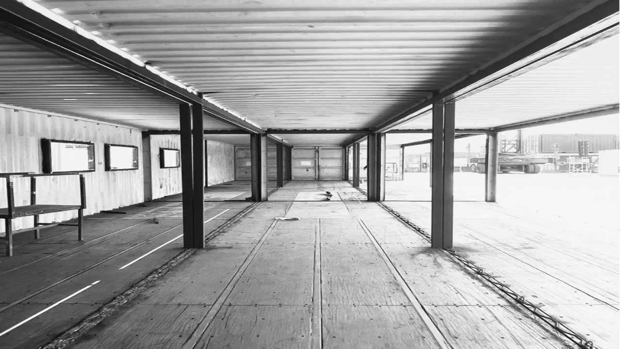

--- FILE ---
content_type: text/html; charset=utf-8
request_url: https://smartbox.build/blog/1641
body_size: 7536
content:
<!DOCTYPE html><html lang="en"><head><meta charSet="utf-8"/><meta name="viewport" content="width=device-width, initial-scale=1"/><link rel="preload" as="image" imageSrcSet="/_next/image?url=%2Flogo-white.png&amp;w=640&amp;q=75&amp;dpl=dpl_4TiiixEXKncKocYqfjbXiPUem2Vu 640w, /_next/image?url=%2Flogo-white.png&amp;w=750&amp;q=75&amp;dpl=dpl_4TiiixEXKncKocYqfjbXiPUem2Vu 750w, /_next/image?url=%2Flogo-white.png&amp;w=828&amp;q=75&amp;dpl=dpl_4TiiixEXKncKocYqfjbXiPUem2Vu 828w, /_next/image?url=%2Flogo-white.png&amp;w=1080&amp;q=75&amp;dpl=dpl_4TiiixEXKncKocYqfjbXiPUem2Vu 1080w, /_next/image?url=%2Flogo-white.png&amp;w=1200&amp;q=75&amp;dpl=dpl_4TiiixEXKncKocYqfjbXiPUem2Vu 1200w, /_next/image?url=%2Flogo-white.png&amp;w=1920&amp;q=75&amp;dpl=dpl_4TiiixEXKncKocYqfjbXiPUem2Vu 1920w, /_next/image?url=%2Flogo-white.png&amp;w=2048&amp;q=75&amp;dpl=dpl_4TiiixEXKncKocYqfjbXiPUem2Vu 2048w, /_next/image?url=%2Flogo-white.png&amp;w=3840&amp;q=75&amp;dpl=dpl_4TiiixEXKncKocYqfjbXiPUem2Vu 3840w" imageSizes="100vw"/><link rel="stylesheet" href="/_next/static/chunks/606cef8e22d4e9c8.css?dpl=dpl_4TiiixEXKncKocYqfjbXiPUem2Vu" data-precedence="next"/><link rel="stylesheet" href="/_next/static/chunks/92775ae1698e5da0.css?dpl=dpl_4TiiixEXKncKocYqfjbXiPUem2Vu" data-precedence="next"/><link rel="preload" as="script" fetchPriority="low" href="/_next/static/chunks/b9a8a4dae22f07d4.js?dpl=dpl_4TiiixEXKncKocYqfjbXiPUem2Vu"/><script src="/_next/static/chunks/e6faf4ebd78039bf.js?dpl=dpl_4TiiixEXKncKocYqfjbXiPUem2Vu" async=""></script><script src="/_next/static/chunks/3e200bca904262de.js?dpl=dpl_4TiiixEXKncKocYqfjbXiPUem2Vu" async=""></script><script src="/_next/static/chunks/017616fee7dd445f.js?dpl=dpl_4TiiixEXKncKocYqfjbXiPUem2Vu" async=""></script><script src="/_next/static/chunks/5cedbe3d28acc407.js?dpl=dpl_4TiiixEXKncKocYqfjbXiPUem2Vu" async=""></script><script src="/_next/static/chunks/turbopack-652a9deda5c06733.js?dpl=dpl_4TiiixEXKncKocYqfjbXiPUem2Vu" async=""></script><script src="/_next/static/chunks/ff1a16fafef87110.js?dpl=dpl_4TiiixEXKncKocYqfjbXiPUem2Vu" async=""></script><script src="/_next/static/chunks/803a574de9eda7ae.js?dpl=dpl_4TiiixEXKncKocYqfjbXiPUem2Vu" async=""></script><script src="/_next/static/chunks/7045c20a277e85b9.js?dpl=dpl_4TiiixEXKncKocYqfjbXiPUem2Vu" async=""></script><script src="/_next/static/chunks/89f4f2ac2a1ed3a5.js?dpl=dpl_4TiiixEXKncKocYqfjbXiPUem2Vu" async=""></script><script src="/_next/static/chunks/00bbf5e2a9f233b2.js?dpl=dpl_4TiiixEXKncKocYqfjbXiPUem2Vu" async=""></script><script src="/_next/static/chunks/f5dbada6a05a9a5d.js?dpl=dpl_4TiiixEXKncKocYqfjbXiPUem2Vu" async=""></script><script src="/_next/static/chunks/8f7001b30a339bbb.js?dpl=dpl_4TiiixEXKncKocYqfjbXiPUem2Vu" async=""></script><script src="/_next/static/chunks/e4a54747c04e5512.js?dpl=dpl_4TiiixEXKncKocYqfjbXiPUem2Vu" async=""></script><title>Smart Box</title><meta name="description" content="Think inside the Box"/><meta name="google-site-verification" content="N99gSqU0Cv7ry8sgjptdh9seqBW0FnQtgY2-VT8108g"/><link rel="icon" href="/smartbox-green-bg.png"/><script>(self.__next_s=self.__next_s||[]).push([0,{"children":"(function(w,d,s,l,i){w[l]=w[l]||[];w[l].push({'gtm.start':\nnew Date().getTime(),event:'gtm.js'});var f=d.getElementsByTagName(s)[0],\nj=d.createElement(s),dl=l!='dataLayer'?'&l='+l:'';j.async=true;j.src=\n'https://www.googletagmanager.com/gtm.js?id='+i+dl;f.parentNode.insertBefore(j,f);\n})(window,document,'script','dataLayer','GTM-KBKCZR7T');","id":"gtm-init"}])</script><meta id="__next-page-redirect" http-equiv="refresh" content="1;url=/not-found"/><script src="/_next/static/chunks/a6dad97d9634a72d.js?dpl=dpl_4TiiixEXKncKocYqfjbXiPUem2Vu" noModule=""></script></head><body><div hidden=""><!--$--><!--/$--></div><noscript><iframe src="https://www.googletagmanager.com/ns.html?id=GTM-KBKCZR7T" height="0" width="0" style="display:none;visibility:hidden"></iframe></noscript><!--$!--><template data-dgst="NEXT_REDIRECT;replace;/not-found;307;"></template><!--/$--><script src="/_next/static/chunks/b9a8a4dae22f07d4.js?dpl=dpl_4TiiixEXKncKocYqfjbXiPUem2Vu" id="_R_" async=""></script><script>(self.__next_f=self.__next_f||[]).push([0])</script><script>self.__next_f.push([1,"1:\"$Sreact.fragment\"\n2:I[39756,[\"/_next/static/chunks/ff1a16fafef87110.js?dpl=dpl_4TiiixEXKncKocYqfjbXiPUem2Vu\",\"/_next/static/chunks/803a574de9eda7ae.js?dpl=dpl_4TiiixEXKncKocYqfjbXiPUem2Vu\"],\"default\"]\n3:I[37457,[\"/_next/static/chunks/ff1a16fafef87110.js?dpl=dpl_4TiiixEXKncKocYqfjbXiPUem2Vu\",\"/_next/static/chunks/803a574de9eda7ae.js?dpl=dpl_4TiiixEXKncKocYqfjbXiPUem2Vu\"],\"default\"]\n6:I[97367,[\"/_next/static/chunks/ff1a16fafef87110.js?dpl=dpl_4TiiixEXKncKocYqfjbXiPUem2Vu\",\"/_next/static/chunks/803a574de9eda7ae.js?dpl=dpl_4TiiixEXKncKocYqfjbXiPUem2Vu\"],\"OutletBoundary\"]\n7:\"$Sreact.suspense\"\n9:I[97367,[\"/_next/static/chunks/ff1a16fafef87110.js?dpl=dpl_4TiiixEXKncKocYqfjbXiPUem2Vu\",\"/_next/static/chunks/803a574de9eda7ae.js?dpl=dpl_4TiiixEXKncKocYqfjbXiPUem2Vu\"],\"ViewportBoundary\"]\nb:I[97367,[\"/_next/static/chunks/ff1a16fafef87110.js?dpl=dpl_4TiiixEXKncKocYqfjbXiPUem2Vu\",\"/_next/static/chunks/803a574de9eda7ae.js?dpl=dpl_4TiiixEXKncKocYqfjbXiPUem2Vu\"],\"MetadataBoundary\"]\nd:I[68027,[\"/_next/static/chunks/ff1a16fafef87110.js?dpl=dpl_4TiiixEXKncKocYqfjbXiPUem2Vu\",\"/_next/static/chunks/803a574de9eda7ae.js?dpl=dpl_4TiiixEXKncKocYqfjbXiPUem2Vu\"],\"default\"]\n:HL[\"/_next/static/chunks/606cef8e22d4e9c8.css?dpl=dpl_4TiiixEXKncKocYqfjbXiPUem2Vu\",\"style\"]\n:HL[\"/_next/static/chunks/92775ae1698e5da0.css?dpl=dpl_4TiiixEXKncKocYqfjbXiPUem2Vu\",\"style\"]\n"])</script><script>self.__next_f.push([1,"0:{\"P\":null,\"b\":\"FNvwfGz5Zgmix19jTPA0X\",\"c\":[\"\",\"blog\",\"1641\"],\"q\":\"\",\"i\":false,\"f\":[[[\"\",{\"children\":[\"(general)\",{\"children\":[\"blog\",{\"children\":[[\"slug\",\"1641\",\"d\"],{\"children\":[\"__PAGE__\",{}]}]}]},\"$undefined\",\"$undefined\",true]}],[[\"$\",\"$1\",\"c\",{\"children\":[null,[\"$\",\"$L2\",null,{\"parallelRouterKey\":\"children\",\"error\":\"$undefined\",\"errorStyles\":\"$undefined\",\"errorScripts\":\"$undefined\",\"template\":[\"$\",\"$L3\",null,{}],\"templateStyles\":\"$undefined\",\"templateScripts\":\"$undefined\",\"notFound\":[[[\"$\",\"title\",null,{\"children\":\"404: This page could not be found.\"}],[\"$\",\"div\",null,{\"style\":{\"fontFamily\":\"system-ui,\\\"Segoe UI\\\",Roboto,Helvetica,Arial,sans-serif,\\\"Apple Color Emoji\\\",\\\"Segoe UI Emoji\\\"\",\"height\":\"100vh\",\"textAlign\":\"center\",\"display\":\"flex\",\"flexDirection\":\"column\",\"alignItems\":\"center\",\"justifyContent\":\"center\"},\"children\":[\"$\",\"div\",null,{\"children\":[[\"$\",\"style\",null,{\"dangerouslySetInnerHTML\":{\"__html\":\"body{color:#000;background:#fff;margin:0}.next-error-h1{border-right:1px solid rgba(0,0,0,.3)}@media (prefers-color-scheme:dark){body{color:#fff;background:#000}.next-error-h1{border-right:1px solid rgba(255,255,255,.3)}}\"}}],[\"$\",\"h1\",null,{\"className\":\"next-error-h1\",\"style\":{\"display\":\"inline-block\",\"margin\":\"0 20px 0 0\",\"padding\":\"0 23px 0 0\",\"fontSize\":24,\"fontWeight\":500,\"verticalAlign\":\"top\",\"lineHeight\":\"49px\"},\"children\":404}],[\"$\",\"div\",null,{\"style\":{\"display\":\"inline-block\"},\"children\":[\"$\",\"h2\",null,{\"style\":{\"fontSize\":14,\"fontWeight\":400,\"lineHeight\":\"49px\",\"margin\":0},\"children\":\"This page could not be found.\"}]}]]}]}]],[]],\"forbidden\":\"$undefined\",\"unauthorized\":\"$undefined\"}]]}],{\"children\":[[\"$\",\"$1\",\"c\",{\"children\":[[[\"$\",\"link\",\"0\",{\"rel\":\"stylesheet\",\"href\":\"/_next/static/chunks/606cef8e22d4e9c8.css?dpl=dpl_4TiiixEXKncKocYqfjbXiPUem2Vu\",\"precedence\":\"next\",\"crossOrigin\":\"$undefined\",\"nonce\":\"$undefined\"}],[\"$\",\"link\",\"1\",{\"rel\":\"stylesheet\",\"href\":\"/_next/static/chunks/92775ae1698e5da0.css?dpl=dpl_4TiiixEXKncKocYqfjbXiPUem2Vu\",\"precedence\":\"next\",\"crossOrigin\":\"$undefined\",\"nonce\":\"$undefined\"}],[\"$\",\"script\",\"script-0\",{\"src\":\"/_next/static/chunks/7045c20a277e85b9.js?dpl=dpl_4TiiixEXKncKocYqfjbXiPUem2Vu\",\"async\":true,\"nonce\":\"$undefined\"}],[\"$\",\"script\",\"script-1\",{\"src\":\"/_next/static/chunks/89f4f2ac2a1ed3a5.js?dpl=dpl_4TiiixEXKncKocYqfjbXiPUem2Vu\",\"async\":true,\"nonce\":\"$undefined\"}],[\"$\",\"script\",\"script-2\",{\"src\":\"/_next/static/chunks/00bbf5e2a9f233b2.js?dpl=dpl_4TiiixEXKncKocYqfjbXiPUem2Vu\",\"async\":true,\"nonce\":\"$undefined\"}],[\"$\",\"script\",\"script-3\",{\"src\":\"/_next/static/chunks/f5dbada6a05a9a5d.js?dpl=dpl_4TiiixEXKncKocYqfjbXiPUem2Vu\",\"async\":true,\"nonce\":\"$undefined\"}],[\"$\",\"script\",\"script-4\",{\"src\":\"/_next/static/chunks/8f7001b30a339bbb.js?dpl=dpl_4TiiixEXKncKocYqfjbXiPUem2Vu\",\"async\":true,\"nonce\":\"$undefined\"}],[\"$\",\"script\",\"script-5\",{\"src\":\"/_next/static/chunks/e4a54747c04e5512.js?dpl=dpl_4TiiixEXKncKocYqfjbXiPUem2Vu\",\"async\":true,\"nonce\":\"$undefined\"}]],\"$L4\"]}],{\"children\":[[\"$\",\"$1\",\"c\",{\"children\":[null,[\"$\",\"$L2\",null,{\"parallelRouterKey\":\"children\",\"error\":\"$undefined\",\"errorStyles\":\"$undefined\",\"errorScripts\":\"$undefined\",\"template\":[\"$\",\"$L3\",null,{}],\"templateStyles\":\"$undefined\",\"templateScripts\":\"$undefined\",\"notFound\":\"$undefined\",\"forbidden\":\"$undefined\",\"unauthorized\":\"$undefined\"}]]}],{\"children\":[[\"$\",\"$1\",\"c\",{\"children\":[null,[\"$\",\"$L2\",null,{\"parallelRouterKey\":\"children\",\"error\":\"$undefined\",\"errorStyles\":\"$undefined\",\"errorScripts\":\"$undefined\",\"template\":[\"$\",\"$L3\",null,{}],\"templateStyles\":\"$undefined\",\"templateScripts\":\"$undefined\",\"notFound\":\"$undefined\",\"forbidden\":\"$undefined\",\"unauthorized\":\"$undefined\"}]]}],{\"children\":[[\"$\",\"$1\",\"c\",{\"children\":[\"$L5\",[[\"$\",\"script\",\"script-0\",{\"src\":\"/_next/static/chunks/e01e0f28c426175f.js?dpl=dpl_4TiiixEXKncKocYqfjbXiPUem2Vu\",\"async\":true,\"nonce\":\"$undefined\"}],[\"$\",\"script\",\"script-1\",{\"src\":\"/_next/static/chunks/e3aa76f20b9af94f.js?dpl=dpl_4TiiixEXKncKocYqfjbXiPUem2Vu\",\"async\":true,\"nonce\":\"$undefined\"}]],[\"$\",\"$L6\",null,{\"children\":[\"$\",\"$7\",null,{\"name\":\"Next.MetadataOutlet\",\"children\":\"$@8\"}]}]]}],{},null,false,false]},null,false,false]},null,false,false]},null,false,false]},null,false,false],[\"$\",\"$1\",\"h\",{\"children\":[null,[\"$\",\"$L9\",null,{\"children\":\"$La\"}],[\"$\",\"div\",null,{\"hidden\":true,\"children\":[\"$\",\"$Lb\",null,{\"children\":[\"$\",\"$7\",null,{\"name\":\"Next.Metadata\",\"children\":\"$Lc\"}]}]}],null]}],false]],\"m\":\"$undefined\",\"G\":[\"$d\",[]],\"S\":false}\n"])</script><script>self.__next_f.push([1,"a:[[\"$\",\"meta\",\"0\",{\"charSet\":\"utf-8\"}],[\"$\",\"meta\",\"1\",{\"name\":\"viewport\",\"content\":\"width=device-width, initial-scale=1\"}]]\n"])</script><script>self.__next_f.push([1,"e:I[27201,[\"/_next/static/chunks/ff1a16fafef87110.js?dpl=dpl_4TiiixEXKncKocYqfjbXiPUem2Vu\",\"/_next/static/chunks/803a574de9eda7ae.js?dpl=dpl_4TiiixEXKncKocYqfjbXiPUem2Vu\"],\"IconMark\"]\n8:null\nc:[[\"$\",\"title\",\"0\",{\"children\":\"Smart Box\"}],[\"$\",\"meta\",\"1\",{\"name\":\"description\",\"content\":\"Think inside the Box\"}],[\"$\",\"meta\",\"2\",{\"name\":\"google-site-verification\",\"content\":\"N99gSqU0Cv7ry8sgjptdh9seqBW0FnQtgY2-VT8108g\"}],[\"$\",\"link\",\"3\",{\"rel\":\"icon\",\"href\":\"/smartbox-green-bg.png\"}],[\"$\",\"$Le\",\"4\",{}]]\n5:E{\"digest\":\"NEXT_REDIRECT;replace;/not-found;307;\"}\n"])</script><script>self.__next_f.push([1,"f:I[79520,[\"/_next/static/chunks/7045c20a277e85b9.js?dpl=dpl_4TiiixEXKncKocYqfjbXiPUem2Vu\",\"/_next/static/chunks/89f4f2ac2a1ed3a5.js?dpl=dpl_4TiiixEXKncKocYqfjbXiPUem2Vu\",\"/_next/static/chunks/00bbf5e2a9f233b2.js?dpl=dpl_4TiiixEXKncKocYqfjbXiPUem2Vu\",\"/_next/static/chunks/f5dbada6a05a9a5d.js?dpl=dpl_4TiiixEXKncKocYqfjbXiPUem2Vu\",\"/_next/static/chunks/8f7001b30a339bbb.js?dpl=dpl_4TiiixEXKncKocYqfjbXiPUem2Vu\",\"/_next/static/chunks/e4a54747c04e5512.js?dpl=dpl_4TiiixEXKncKocYqfjbXiPUem2Vu\"],\"\"]\n11:I[3344,[\"/_next/static/chunks/7045c20a277e85b9.js?dpl=dpl_4TiiixEXKncKocYqfjbXiPUem2Vu\",\"/_next/static/chunks/89f4f2ac2a1ed3a5.js?dpl=dpl_4TiiixEXKncKocYqfjbXiPUem2Vu\",\"/_next/static/chunks/00bbf5e2a9f233b2.js?dpl=dpl_4TiiixEXKncKocYqfjbXiPUem2Vu\",\"/_next/static/chunks/f5dbada6a05a9a5d.js?dpl=dpl_4TiiixEXKncKocYqfjbXiPUem2Vu\",\"/_next/static/chunks/8f7001b30a339bbb.js?dpl=dpl_4TiiixEXKncKocYqfjbXiPUem2Vu\",\"/_next/static/chunks/e4a54747c04e5512.js?dpl=dpl_4TiiixEXKncKocYqfjbXiPUem2Vu\"],\"BreadcrumbProvider\"]\n12:I[98188,[\"/_next/static/chunks/7045c20a277e85b9.js?dpl=dpl_4TiiixEXKncKocYqfjbXiPUem2Vu\",\"/_next/static/chunks/89f4f2ac2a1ed3a5.js?dpl=dpl_4TiiixEXKncKocYqfjbXiPUem2Vu\",\"/_next/static/chunks/00bbf5e2a9f233b2.js?dpl=dpl_4TiiixEXKncKocYqfjbXiPUem2Vu\",\"/_next/static/chunks/f5dbada6a05a9a5d.js?dpl=dpl_4TiiixEXKncKocYqfjbXiPUem2Vu\",\"/_next/static/chunks/8f7001b30a339bbb.js?dpl=dpl_4TiiixEXKncKocYqfjbXiPUem2Vu\",\"/_next/static/chunks/e4a54747c04e5512.js?dpl=dpl_4TiiixEXKncKocYqfjbXiPUem2Vu\"],\"default\"]\n13:I[6547,[\"/_next/static/chunks/7045c20a277e85b9.js?dpl=dpl_4TiiixEXKncKocYqfjbXiPUem2Vu\",\"/_next/static/chunks/89f4f2ac2a1ed3a5.js?dpl=dpl_4TiiixEXKncKocYqfjbXiPUem2Vu\",\"/_next/static/chunks/00bbf5e2a9f233b2.js?dpl=dpl_4TiiixEXKncKocYqfjbXiPUem2Vu\",\"/_next/static/chunks/f5dbada6a05a9a5d.js?dpl=dpl_4TiiixEXKncKocYqfjbXiPUem2Vu\",\"/_next/static/chunks/8f7001b30a339bbb.js?dpl=dpl_4TiiixEXKncKocYqfjbXiPUem2Vu\",\"/_next/static/chunks/e4a54747c04e5512.js?dpl=dpl_4TiiixEXKncKocYqfjbXiPUem2Vu\"],\"default\"]\n14:I[27205,[\"/_next/static/chunks/7045c20a277e85b9.js?dpl=dpl_4TiiixEXKncKocYqfjbXiPUem2Vu\",\"/_next/static/chunks/89f4f2ac2a1ed3a5.js?dpl=dpl_4TiiixEXKncKocYqfjbXiPUem2Vu\",\"/_next/static/chunks/00bbf5e2a9f233b2.js?dpl=dpl_4TiiixEXKncKocYqfjbXiPUem2Vu\",\"/_next/static/chunks/f5dbada6a05a9a5d.js?dpl=dpl_4TiiixEXKncKocYqfjbXiPUem2Vu\",\"/_next/static/chunks/8f7001b30a339bbb.js?dpl=dpl_4TiiixEXKncKocYqfjbXiPUem2Vu\",\"/_next/static/chunks/e4a54747c04e5512.js?dpl=dpl_4TiiixEXKncKocYqfjbXiPUem2Vu\"],\"default\"]\n15:I[38254,[\"/_next/static/chunks/7045c20a277e85b9.js?dpl=dpl_4TiiixEXKncKocYqfjbXiPUem2Vu\",\"/_next/static/chunks/89f4f2ac2a1ed3a5.js?dpl=dpl_4TiiixEXKncKocYqfjbXiPUem2Vu\",\"/_next/static/chunks/00bbf5e2a9f233b2.js?dpl=dpl_4TiiixEXKncKocYqfjbXiPUem2Vu\",\"/_next/static/chunks/f5dbada6a05a9a5d.js?dpl=dpl_4TiiixEXKncKocYqfjbXiPUem2Vu\",\"/_next/static/chunks/8f7001b30a339bbb.js?dpl=dpl_4TiiixEXKncKocYqfjbXiPUem2Vu\",\"/_next/static/chunks/e4a54747c04e5512.js?dpl=dpl_4TiiixEXKncKocYqfjbXiPUem2Vu\"],\"default\"]\n10:[\"$\",\"iframe\",null,{\"src\":\"https://www.googletagmanager.com/ns.html?id=GTM-KBKCZR7T\",\"height\":\"0\",\"width\":\"0\",\"style\":{\"display\":\"none\",\"visibility\":\"hidden\"}}]\n"])</script><script>self.__next_f.push([1,"4:[\"$\",\"html\",null,{\"lang\":\"en\",\"children\":[[\"$\",\"head\",null,{\"children\":[\"$\",\"$Lf\",null,{\"id\":\"gtm-init\",\"strategy\":\"beforeInteractive\",\"dangerouslySetInnerHTML\":{\"__html\":\"(function(w,d,s,l,i){w[l]=w[l]||[];w[l].push({'gtm.start':\\nnew Date().getTime(),event:'gtm.js'});var f=d.getElementsByTagName(s)[0],\\nj=d.createElement(s),dl=l!='dataLayer'?'\u0026l='+l:'';j.async=true;j.src=\\n'https://www.googletagmanager.com/gtm.js?id='+i+dl;f.parentNode.insertBefore(j,f);\\n})(window,document,'script','dataLayer','GTM-KBKCZR7T');\"}}]}],[\"$\",\"body\",null,{\"children\":[[\"$\",\"noscript\",null,{\"children\":\"$10\"}],[\"$\",\"$7\",null,{\"fallback\":null,\"children\":[\"$\",\"$L11\",null,{\"children\":[[\"$\",\"$L12\",null,{}],[[\"$\",\"$L13\",null,{\"menu\":[{\"id\":23,\"label\":\"Solutions\",\"link\":\"/solutions\"},{\"id\":24,\"label\":\"Projects\",\"link\":\"/projects\"},{\"id\":25,\"label\":\"Concepts\",\"link\":\"/concepts\"},{\"id\":26,\"label\":\"Technology\",\"link\":\"/technology\"},{\"id\":27,\"label\":\"About Us\",\"link\":\"/about\"},{\"id\":28,\"label\":\"Blog\",\"link\":\"/blog\"}]}],[\"$\",\"$L14\",null,{\"menu\":[{\"id\":23,\"label\":\"Solutions\",\"link\":\"/solutions\"},{\"id\":24,\"label\":\"Projects\",\"link\":\"/projects\"},{\"id\":25,\"label\":\"Concepts\",\"link\":\"/concepts\"},{\"id\":26,\"label\":\"Technology\",\"link\":\"/technology\"},{\"id\":27,\"label\":\"About Us\",\"link\":\"/about\"},{\"id\":28,\"label\":\"Blog\",\"link\":\"/blog\"}]}]],[\"$\",\"$L2\",null,{\"parallelRouterKey\":\"children\",\"error\":\"$undefined\",\"errorStyles\":\"$undefined\",\"errorScripts\":\"$undefined\",\"template\":[\"$\",\"$L3\",null,{}],\"templateStyles\":\"$undefined\",\"templateScripts\":\"$undefined\",\"notFound\":[[[\"$\",\"title\",null,{\"children\":\"404: This page could not be found.\"}],[\"$\",\"div\",null,{\"style\":\"$0:f:0:1:0:props:children:1:props:notFound:0:1:props:style\",\"children\":[\"$\",\"div\",null,{\"children\":[[\"$\",\"style\",null,{\"dangerouslySetInnerHTML\":{\"__html\":\"body{color:#000;background:#fff;margin:0}.next-error-h1{border-right:1px solid rgba(0,0,0,.3)}@media (prefers-color-scheme:dark){body{color:#fff;background:#000}.next-error-h1{border-right:1px solid rgba(255,255,255,.3)}}\"}}],[\"$\",\"h1\",null,{\"className\":\"next-error-h1\",\"style\":\"$0:f:0:1:0:props:children:1:props:notFound:0:1:props:children:props:children:1:props:style\",\"children\":404}],[\"$\",\"div\",null,{\"style\":\"$0:f:0:1:0:props:children:1:props:notFound:0:1:props:children:props:children:2:props:style\",\"children\":[\"$\",\"h2\",null,{\"style\":\"$0:f:0:1:0:props:children:1:props:notFound:0:1:props:children:props:children:2:props:children:props:style\",\"children\":\"This page could not be found.\"}]}]]}]}]],[]],\"forbidden\":\"$undefined\",\"unauthorized\":\"$undefined\"}],[\"$\",\"$L15\",null,{\"data\":{\"id\":100,\"documentId\":\"elpscflef9r52idsb5kmemji\",\"title\":\"Let’s bring your vision to life\",\"subtitle\":\"Explore Smart Box’s modular containers customized by type or industry. Start with a solution type or switch to By Industry to view options built around your sector’s needs.\",\"whatsApp\":\"+971 50 450 1621\",\"phone\":\"+971 4 338 1665\",\"email\":\"sales@smartbox.build\",\"createdAt\":\"2025-08-30T16:04:55.586Z\",\"updatedAt\":\"2025-11-27T11:18:08.328Z\",\"publishedAt\":\"2025-11-27T11:18:08.575Z\",\"ImageBackground\":{\"id\":550,\"documentId\":\"q7i97yhesk27d2n9i1f3tihp\",\"url\":\"https://res.cloudinary.com/smartboxdevs/image/upload/v1760163200/b4498d52ebb98a9679389fc4205db1090a1db99a_a88e653794.webp\",\"alternativeText\":null},\"address\":{\"id\":370,\"label\":\"(Head Office)  3303, 33rd floor, Office tower, Latifa Towers, Sheikh Zayed Road, Dubai, UAE\",\"link\":\"https://maps.app.goo.gl/G94BXXDUtpYtQqnw7\"},\"projectType\":[{\"id\":232,\"title\":\"Office\"},{\"id\":233,\"title\":\"Accomodation\"},{\"id\":234,\"title\":\"Toilets\"},{\"id\":235,\"title\":\"Exhibition \u0026 Events\"},{\"id\":236,\"title\":\"F\u0026B\"},{\"id\":237,\"title\":\"Retail\"},{\"id\":238,\"title\":\"Other\"}],\"estimatedBudget\":[{\"id\":239,\"title\":\"\u003c AED 100,000\"},{\"id\":240,\"title\":\"AED 100,000 - 500,000\"},{\"id\":241,\"title\":\"AED 500,000 - 1,000,000\"},{\"id\":242,\"title\":\"AED 1,000,000 - AED 3,000,000\"},{\"id\":243,\"title\":\"\u003e AED 3,000,000\"}],\"findUs\":[{\"id\":244,\"title\":\"Search Engine\"},{\"id\":245,\"title\":\"Social Media\"},{\"id\":246,\"title\":\"Refferal\"},{\"id\":247,\"title\":\"Article\"},{\"id\":248,\"title\":\"Other\"}],\"factoryAddress\":{\"id\":371,\"label\":\"(Factory) 14b Street 23, Plot # 365-210, Al Quoz Ind. Area 2, Dubai, U.A.E.\",\"link\":\"https://maps.app.goo.gl/q92ZdcPvrCkfX7yU6\"}}}],\"$L16\"]}]}]]}]]}]\n"])</script><script>self.__next_f.push([1,"17:I[85437,[\"/_next/static/chunks/7045c20a277e85b9.js?dpl=dpl_4TiiixEXKncKocYqfjbXiPUem2Vu\",\"/_next/static/chunks/89f4f2ac2a1ed3a5.js?dpl=dpl_4TiiixEXKncKocYqfjbXiPUem2Vu\",\"/_next/static/chunks/00bbf5e2a9f233b2.js?dpl=dpl_4TiiixEXKncKocYqfjbXiPUem2Vu\",\"/_next/static/chunks/f5dbada6a05a9a5d.js?dpl=dpl_4TiiixEXKncKocYqfjbXiPUem2Vu\",\"/_next/static/chunks/8f7001b30a339bbb.js?dpl=dpl_4TiiixEXKncKocYqfjbXiPUem2Vu\",\"/_next/static/chunks/e4a54747c04e5512.js?dpl=dpl_4TiiixEXKncKocYqfjbXiPUem2Vu\",\"/_next/static/chunks/e01e0f28c426175f.js?dpl=dpl_4TiiixEXKncKocYqfjbXiPUem2Vu\",\"/_next/static/chunks/e3aa76f20b9af94f.js?dpl=dpl_4TiiixEXKncKocYqfjbXiPUem2Vu\"],\"Image\"]\n18:I[22016,[\"/_next/static/chunks/7045c20a277e85b9.js?dpl=dpl_4TiiixEXKncKocYqfjbXiPUem2Vu\",\"/_next/static/chunks/89f4f2ac2a1ed3a5.js?dpl=dpl_4TiiixEXKncKocYqfjbXiPUem2Vu\",\"/_next/static/chunks/00bbf5e2a9f233b2.js?dpl=dpl_4TiiixEXKncKocYqfjbXiPUem2Vu\",\"/_next/static/chunks/f5dbada6a05a9a5d.js?dpl=dpl_4TiiixEXKncKocYqfjbXiPUem2Vu\",\"/_next/static/chunks/8f7001b30a339bbb.js?dpl=dpl_4TiiixEXKncKocYqfjbXiPUem2Vu\",\"/_next/static/chunks/e4a54747c04e5512.js?dpl=dpl_4TiiixEXKncKocYqfjbXiPUem2Vu\",\"/_next/static/chunks/e01e0f28c426175f.js?dpl=dpl_4TiiixEXKncKocYqfjbXiPUem2Vu\",\"/_next/static/chunks/e3aa76f20b9af94f.js?dpl=dpl_4TiiixEXKncKocYqfjbXiPUem2Vu\"],\"\"]\n"])</script><script>self.__next_f.push([1,"16:[\"$\",\"footer\",null,{\"className\":\"relative border-t border-gray-200 text-secondary pb-8 lg:pb-5 rounded-t-[10px] -mt-5 z-20 bg-white\",\"children\":[[\"$\",\"div\",null,{\"className\":\"max-w-[1410px] mx-auto px-8 lg:px-10 xl:px-[170px] pt-10 grid grid-cols-1 lg:grid-cols-[2fr_1fr_1fr_1fr] space-between\",\"children\":[[\"$\",\"div\",null,{\"className\":\"flex flex-col lg:justify-center pb-13 lg:pb-0\",\"children\":[[\"$\",\"div\",null,{\"className\":\"mb-4 bg-brand-green w-34 lg:w-40 h-34 lg:h-40 items-center justify-center flex\",\"children\":[\"$\",\"div\",null,{\"className\":\"relative w-[116px] lg:w-[135px] h-[25px] lg:h-[30px]\",\"children\":[\"$\",\"$L17\",null,{\"src\":\"https://res.cloudinary.com/smartboxdevs/image/upload/v1760161971/Logo_505309411e.png\",\"alt\":\"Smart Box logo\",\"fill\":true,\"className\":\"object-cover bg-primary\"}]}]}],[\"$\",\"div\",null,{\"className\":\"flex lg:hidden w-full gap-2\",\"children\":[[\"$\",\"$L18\",\"2826\",{\"href\":\"https://facebook.com/Smartbox.build/\",\"target\":\"_blank\",\"rel\":\"noopener noreferrer\",\"children\":[\"$\",\"span\",null,{\"className\":\"border border-brand-green rounded-[8px] flex items-center justify-center w-11 h-11 hover:opacity-90 transition\",\"children\":[\"$\",\"svg\",null,{\"stroke\":\"currentColor\",\"fill\":\"currentColor\",\"strokeWidth\":\"0\",\"viewBox\":\"0 0 320 512\",\"className\":\"text-brand-green\",\"children\":[\"$undefined\",[[\"$\",\"path\",\"0\",{\"d\":\"M80 299.3V512H196V299.3h86.5l18-97.8H196V166.9c0-51.7 20.3-71.5 72.7-71.5c16.3 0 29.4 .4 37 1.2V7.9C291.4 4 256.4 0 236.2 0C129.3 0 80 50.5 80 159.4v42.1H14v97.8H80z\",\"children\":[]}]]],\"style\":{\"color\":\"$undefined\"},\"height\":22,\"width\":22,\"xmlns\":\"http://www.w3.org/2000/svg\"}]}]}],[\"$\",\"$L18\",\"2827\",{\"href\":\"https://linkedin.com/company/smartbox-build\",\"target\":\"_blank\",\"rel\":\"noopener noreferrer\",\"children\":[\"$\",\"span\",null,{\"className\":\"border border-brand-green rounded-[8px] flex items-center justify-center w-11 h-11 hover:opacity-90 transition\",\"children\":[\"$\",\"svg\",null,{\"stroke\":\"currentColor\",\"fill\":\"currentColor\",\"strokeWidth\":\"0\",\"viewBox\":\"0 0 448 512\",\"className\":\"text-brand-green\",\"children\":[\"$undefined\",[[\"$\",\"path\",\"0\",{\"d\":\"M100.28 448H7.4V148.9h92.88zM53.79 108.1C24.09 108.1 0 83.5 0 53.8a53.79 53.79 0 0 1 107.58 0c0 29.7-24.1 54.3-53.79 54.3zM447.9 448h-92.68V302.4c0-34.7-.7-79.2-48.29-79.2-48.29 0-55.69 37.7-55.69 76.7V448h-92.78V148.9h89.08v40.8h1.3c12.4-23.5 42.69-48.3 87.88-48.3 94 0 111.28 61.9 111.28 142.3V448z\",\"children\":[]}]]],\"style\":{\"color\":\"$undefined\"},\"height\":22,\"width\":22,\"xmlns\":\"http://www.w3.org/2000/svg\"}]}]}],[\"$\",\"$L18\",\"2828\",{\"href\":\"https://www.instagram.com/smartbox.build?igsh=YTRuaXVmYjhoeHNj\",\"target\":\"_blank\",\"rel\":\"noopener noreferrer\",\"children\":[\"$\",\"span\",null,{\"className\":\"border border-brand-green rounded-[8px] flex items-center justify-center w-11 h-11 hover:opacity-90 transition\",\"children\":[\"$\",\"svg\",null,{\"stroke\":\"currentColor\",\"fill\":\"currentColor\",\"strokeWidth\":\"0\",\"viewBox\":\"0 0 448 512\",\"className\":\"text-brand-green\",\"children\":[\"$undefined\",[[\"$\",\"path\",\"0\",{\"d\":\"M224.1 141c-63.6 0-114.9 51.3-114.9 114.9s51.3 114.9 114.9 114.9S339 319.5 339 255.9 287.7 141 224.1 141zm0 189.6c-41.1 0-74.7-33.5-74.7-74.7s33.5-74.7 74.7-74.7 74.7 33.5 74.7 74.7-33.6 74.7-74.7 74.7zm146.4-194.3c0 14.9-12 26.8-26.8 26.8-14.9 0-26.8-12-26.8-26.8s12-26.8 26.8-26.8 26.8 12 26.8 26.8zm76.1 27.2c-1.7-35.9-9.9-67.7-36.2-93.9-26.2-26.2-58-34.4-93.9-36.2-37-2.1-147.9-2.1-184.9 0-35.8 1.7-67.6 9.9-93.9 36.1s-34.4 58-36.2 93.9c-2.1 37-2.1 147.9 0 184.9 1.7 35.9 9.9 67.7 36.2 93.9s58 34.4 93.9 36.2c37 2.1 147.9 2.1 184.9 0 35.9-1.7 67.7-9.9 93.9-36.2 26.2-26.2 34.4-58 36.2-93.9 2.1-37 2.1-147.8 0-184.8zM398.8 388c-7.8 19.6-22.9 34.7-42.6 42.6-29.5 11.7-99.5 9-132.1 9s-102.7 2.6-132.1-9c-19.6-7.8-34.7-22.9-42.6-42.6-11.7-29.5-9-99.5-9-132.1s-2.6-102.7 9-132.1c7.8-19.6 22.9-34.7 42.6-42.6 29.5-11.7 99.5-9 132.1-9s102.7-2.6 132.1 9c19.6 7.8 34.7 22.9 42.6 42.6 11.7 29.5 9 99.5 9 132.1s2.7 102.7-9 132.1z\",\"children\":[]}]]],\"style\":{\"color\":\"$undefined\"},\"height\":22,\"width\":22,\"xmlns\":\"http://www.w3.org/2000/svg\"}]}]}],\"$L19\"]}],\"$L1a\",\"$L1b\"]}],\"$L1c\",\"$L1d\",\"$L1e\"]}],\"$L1f\",\"$L20\",\"$L21\"]}]\n"])</script><script>self.__next_f.push([1,"19:[\"$\",\"$L18\",\"2829\",{\"href\":\"https://youtube.com/@smartboxindustries5604/\",\"target\":\"_blank\",\"rel\":\"noopener noreferrer\",\"children\":[\"$\",\"span\",null,{\"className\":\"border border-brand-green rounded-[8px] flex items-center justify-center w-11 h-11 hover:opacity-90 transition\",\"children\":[\"$\",\"svg\",null,{\"stroke\":\"currentColor\",\"fill\":\"currentColor\",\"strokeWidth\":\"0\",\"viewBox\":\"0 0 576 512\",\"className\":\"text-brand-green\",\"children\":[\"$undefined\",[[\"$\",\"path\",\"0\",{\"d\":\"M549.655 124.083c-6.281-23.65-24.787-42.276-48.284-48.597C458.781 64 288 64 288 64S117.22 64 74.629 75.486c-23.497 6.322-42.003 24.947-48.284 48.597-11.412 42.867-11.412 132.305-11.412 132.305s0 89.438 11.412 132.305c6.281 23.65 24.787 41.5 48.284 47.821C117.22 448 288 448 288 448s170.78 0 213.371-11.486c23.497-6.321 42.003-24.171 48.284-47.821 11.412-42.867 11.412-132.305 11.412-132.305s0-89.438-11.412-132.305zm-317.51 213.508V175.185l142.739 81.205-142.739 81.201z\",\"children\":[]}]]],\"style\":{\"color\":\"$undefined\"},\"height\":22,\"width\":22,\"xmlns\":\"http://www.w3.org/2000/svg\"}]}]}]\n1a:[\"$\",\"p\",null,{\"className\":\"hidden lg:block font-medium text-primary text-[28px] font-albert leading-tight\",\"children\":\"Smart Box\"}]\n1b:[\"$\",\"p\",null,{\"className\":\"hidden lg:block font-medium text-primary text-[28px] font-albert text-[#8EC63F] leading-tight\",\"children\":\"Think Inside The Box!\"}]\n1c:[\"$\",\"div\",null,{\"className\":\"flex flex-col gap-2 lg:gap-5 pb-10 lg:pb-0\",\"children\":[[\"$\",\"h4\",null,{\"className\":\"text-[20px] font-semibold leading-tight tracking-[-1px] font-albert\",\"children\":\"Company\"}],[\"$\",\"ul\",null,{\"className\":\"space-y-2 lg:space-y-5\",\"children\":[[\"$\",\"li\",\"239\",{\"children\":[\"$\",\"$L18\",null,{\"href\":\"/\",\"className\":\"hover:text-primary text-lg lg:text-base font-poppins\",\"children\":\"Home\"}]}],[\"$\",\"li\",\"240\",{\"children\":[\"$\",\"$L18\",null,{\"href\":\"/about\",\"className\":\"hover:text-primary text-lg lg:text-base font-poppins\",\"children\":\"About Us\"}]}],[\"$\",\"li\",\"241\",{\"children\":[\"$\",\"$L18\",null,{\"href\":\"/technology\",\"className\":\"hover:text-primary text-lg lg:text-base font-poppins\",\"children\":\"Technology\"}]}]]}]]}]\n1d:[\"$\",\"div\",null,{\"className\":\"flex flex-col gap-2 lg:gap-5 pb-10 lg:pb-0\",\"children\":[[\"$\",\"h4\",null,{\"className\":\"text-[20px] font-semibold leading-tight tracking-[-1px] font-albert\",\"children\":\"Services\"}],[\"$\",\"ul\",null,{\"className\":\"space-y-2 lg:space-y-5\",\"children\":[[\"$\",\"li\",\"242\",{\"children\":[\"$\",\"$L18\",null,{\"href\":\"/solutions\",\"className\":\"hover:text-primary text-lg lg:text-base font-poppins\",\"children\":\"Solutions\"}]}],[\"$\",\"li\",\"243\",{\"children\":[\"$\",\"$L18\",null,{\"href\":\"/projects\",\"className\":\"hover:text-primary text-lg lg:text-base font-poppins\",\"children\":\"Projects\"}]}],[\"$\",\"li\",\"244\",{\"children\":[\"$\",\"$L18\",null,{\"href\":\"/concepts\",\"className\":\"hover:text-primary text-lg lg:text-base font-poppins\",\"children\":\"Concepts\"}]}]]}]]}]\n"])</script><script>self.__next_f.push([1,"1e:[\"$\",\"div\",null,{\"className\":\"flex flex-col gap-2 lg:gap-5\",\"children\":[[\"$\",\"h4\",null,{\"className\":\"text-[20px] font-semibold leading-tight tracking-[-1px] font-albert\",\"children\":\"Contacts\"}],[\"$\",\"ul\",null,{\"className\":\"space-y-2 lg:space-y-5\",\"children\":[[\"$\",\"li\",null,{\"className\":\"flex items-center gap-1\",\"children\":[[\"$\",\"div\",null,{\"className\":\"flex w-8 h-8 items-center justify-center\",\"children\":[\"$\",\"svg\",null,{\"stroke\":\"currentColor\",\"fill\":\"currentColor\",\"strokeWidth\":\"0\",\"viewBox\":\"0 0 24 24\",\"className\":\"text-brand-green text-[18px]\",\"children\":[\"$undefined\",[[\"$\",\"path\",\"0\",{\"fill\":\"none\",\"strokeWidth\":\"2\",\"d\":\"M6.375,2 C5,2 3,3.5 2.5,4.5 C1.78539513,5.92920973 1.9033374,6.49067969 2.375,8 C3,10 4.83244154,13.545116 7.375,16 C11,19.5 14.375,21 15.875,21.5 C17.375,22 19,21.5 20,20.5 C21,19.5 22,18.5 20.875,17 C20.077805,15.9370734 18.9164827,14.7082413 17.5,14 C16.2120164,13.3560082 15.444427,13.5904184 15,14.5 C14.7543142,15.0028302 14.6780041,15.9659877 14.5,16.5 C14.2754227,17.173732 13.375,17 12.375,16.5 C11.4176235,16.0213117 9,14 7,11 C5.76086515,9.14129772 7.74150655,9.12924672 9,8.5 C10,8 10.3099909,6.84998476 9.5,5.5 C8,3 7.5,2 6.375,2 Z\",\"children\":[]}]]],\"style\":{\"color\":\"$undefined\"},\"height\":\"1em\",\"width\":\"1em\",\"xmlns\":\"http://www.w3.org/2000/svg\"}]}],[\"$\",\"$L18\",null,{\"className\":\"text-lg lg:text-base font-poppins\",\"href\":\"tel:(+971)43381665\",\"children\":\"(+971) 4 3381 665\"}]]}],[\"$\",\"li\",null,{\"className\":\"flex items-center\",\"children\":[[\"$\",\"div\",null,{\"className\":\"flex w-8 h-8 items-center justify-center\",\"children\":[\"$\",\"svg\",null,{\"stroke\":\"currentColor\",\"fill\":\"currentColor\",\"strokeWidth\":\"0\",\"viewBox\":\"0 0 448 512\",\"className\":\"text-brand-green text-[18px]\",\"children\":[\"$undefined\",[[\"$\",\"path\",\"0\",{\"d\":\"M380.9 97.1C339 55.1 283.2 32 223.9 32c-122.4 0-222 99.6-222 222 0 39.1 10.2 77.3 29.6 111L0 480l117.7-30.9c32.4 17.7 68.9 27 106.1 27h.1c122.3 0 224.1-99.6 224.1-222 0-59.3-25.2-115-67.1-157zm-157 341.6c-33.2 0-65.7-8.9-94-25.7l-6.7-4-69.8 18.3L72 359.2l-4.4-7c-18.5-29.4-28.2-63.3-28.2-98.2 0-101.7 82.8-184.5 184.6-184.5 49.3 0 95.6 19.2 130.4 54.1 34.8 34.9 56.2 81.2 56.1 130.5 0 101.8-84.9 184.6-186.6 184.6zm101.2-138.2c-5.5-2.8-32.8-16.2-37.9-18-5.1-1.9-8.8-2.8-12.5 2.8-3.7 5.6-14.3 18-17.6 21.8-3.2 3.7-6.5 4.2-12 1.4-32.6-16.3-54-29.1-75.5-66-5.7-9.8 5.7-9.1 16.3-30.3 1.8-3.7.9-6.9-.5-9.7-1.4-2.8-12.5-30.1-17.1-41.2-4.5-10.8-9.1-9.3-12.5-9.5-3.2-.2-6.9-.2-10.6-.2-3.7 0-9.7 1.4-14.8 6.9-5.1 5.6-19.4 19-19.4 46.3 0 27.3 19.9 53.7 22.6 57.4 2.8 3.7 39.1 59.7 94.8 83.8 35.2 15.2 49 16.5 66.6 13.9 10.7-1.6 32.8-13.4 37.4-26.4 4.6-13 4.6-24.1 3.2-26.4-1.3-2.5-5-3.9-10.5-6.6z\",\"children\":[]}]]],\"style\":{\"color\":\"$undefined\"},\"height\":\"1em\",\"width\":\"1em\",\"xmlns\":\"http://www.w3.org/2000/svg\"}]}],[\"$\",\"$L18\",null,{\"className\":\"text-lg lg:text-base font-poppins\",\"href\":\"https://wa.me/971504501621\",\"children\":\"(+971) 50 450 1621\"}]]}],[\"$\",\"li\",null,{\"className\":\"flex items-center\",\"children\":[[\"$\",\"div\",null,{\"className\":\"flex w-8 h-8 items-center justify-center\",\"children\":[\"$\",\"svg\",null,{\"stroke\":\"currentColor\",\"fill\":\"currentColor\",\"strokeWidth\":\"0\",\"viewBox\":\"0 0 24 24\",\"className\":\"text-brand-green text-[18px]\",\"children\":[\"$undefined\",[[\"$\",\"path\",\"0\",{\"fill\":\"none\",\"d\":\"M0 0h24v24H0V0z\",\"children\":[]}],[\"$\",\"path\",\"1\",{\"d\":\"M20 4H4c-1.1 0-1.99.9-1.99 2L2 18c0 1.1.9 2 2 2h16c1.1 0 2-.9 2-2V6c0-1.1-.9-2-2-2zm0 14H4V8l8 5 8-5v10zm-8-7L4 6h16l-8 5z\",\"children\":[]}]]],\"style\":{\"color\":\"$undefined\"},\"height\":\"1em\",\"width\":\"1em\",\"xmlns\":\"http://www.w3.org/2000/svg\"}]}],[\"$\",\"a\",null,{\"href\":\"mailto:hello@smartbox.build\",\"className\":\"hover:text-primary text-lg lg:text-base font-poppins\",\"children\":\"hello@smartbox.build\"}]]}]]}]]}]\n"])</script><script>self.__next_f.push([1,"1f:[\"$\",\"div\",null,{\"className\":\"max-w-[1410px] mx-auto hidden lg:flex w-full gap-2 px-8 lg:px-10 xl:px-[170px] justify-end pb-6 lg:pt-10\",\"children\":[[\"$\",\"$L18\",\"2826\",{\"href\":\"https://facebook.com/Smartbox.build/\",\"target\":\"_blank\",\"rel\":\"noopener noreferrer\",\"children\":[\"$\",\"span\",null,{\"className\":\"border border-brand-green rounded-[8px] flex items-center justify-center w-11 h-11 hover:opacity-90 transition\",\"children\":\"$16:props:children:0:props:children:0:props:children:1:props:children:0:props:children:props:children\"}]}],[\"$\",\"$L18\",\"2827\",{\"href\":\"https://linkedin.com/company/smartbox-build\",\"target\":\"_blank\",\"rel\":\"noopener noreferrer\",\"children\":[\"$\",\"span\",null,{\"className\":\"border border-brand-green rounded-[8px] flex items-center justify-center w-11 h-11 hover:opacity-90 transition\",\"children\":\"$16:props:children:0:props:children:0:props:children:1:props:children:1:props:children:props:children\"}]}],[\"$\",\"$L18\",\"2828\",{\"href\":\"https://www.instagram.com/smartbox.build?igsh=YTRuaXVmYjhoeHNj\",\"target\":\"_blank\",\"rel\":\"noopener noreferrer\",\"children\":[\"$\",\"span\",null,{\"className\":\"border border-brand-green rounded-[8px] flex items-center justify-center w-11 h-11 hover:opacity-90 transition\",\"children\":\"$16:props:children:0:props:children:0:props:children:1:props:children:2:props:children:props:children\"}]}],[\"$\",\"$L18\",\"2829\",{\"href\":\"https://youtube.com/@smartboxindustries5604/\",\"target\":\"_blank\",\"rel\":\"noopener noreferrer\",\"children\":[\"$\",\"span\",null,{\"className\":\"border border-brand-green rounded-[8px] flex items-center justify-center w-11 h-11 hover:opacity-90 transition\",\"children\":\"$19:props:children:props:children\"}]}]]}]\n"])</script><script>self.__next_f.push([1,"20:[\"$\",\"div\",null,{\"className\":\"max-w-[1410px] mx-auto hidden lg:block\",\"children\":[\"$\",\"div\",null,{\"className\":\"flex flex-col lg:flex-row items-center justify-between text-sm border-t border-gray-200 pt-4 mx-8 lg:mx-10 xl:mx-[170px]\",\"children\":[[\"$\",\"p\",null,{\"className\":\"font-poppins text-[#52525A]\",\"children\":\"© 2025. Smart Box Industries LLC. All right reserved\"}],[\"$\",\"div\",null,{\"className\":\"flex gap-4 mt-2 lg:mt-0\",\"children\":[\"$\",\"$L18\",null,{\"href\":\"#\",\"className\":\"hover:text-primary font-poppins text-[#52525A]\",\"children\":\"Terms \u0026 Conditions\"}]}]]}]}]\n21:[\"$\",\"div\",null,{\"className\":\"flex lg:hidden flex-col mx-6 lg:mx-10 xl:mx-43 pt-25\",\"children\":[[\"$\",\"p\",null,{\"className\":\"font-medium text-primary text-[38px] font-albert leading-[1.2] tracking-[-2px]\",\"children\":\"Smart Box\"}],[\"$\",\"p\",null,{\"className\":\"font-medium text-primary text-[38px] font-albert text-[#8EC63F] leading-[1.2] tracking-[-2px]\",\"children\":\"Think Inside The Box!\"}]]}]\n"])</script></body></html>

--- FILE ---
content_type: text/html; charset=utf-8
request_url: https://smartbox.build/not-found
body_size: 2862
content:
<!DOCTYPE html><html lang="en"><head><meta charSet="utf-8"/><meta name="viewport" content="width=device-width, initial-scale=1"/><link rel="preload" as="image" imageSrcSet="/_next/image?url=%2F404-image.png&amp;w=640&amp;q=75&amp;dpl=dpl_4TiiixEXKncKocYqfjbXiPUem2Vu 640w, /_next/image?url=%2F404-image.png&amp;w=750&amp;q=75&amp;dpl=dpl_4TiiixEXKncKocYqfjbXiPUem2Vu 750w, /_next/image?url=%2F404-image.png&amp;w=828&amp;q=75&amp;dpl=dpl_4TiiixEXKncKocYqfjbXiPUem2Vu 828w, /_next/image?url=%2F404-image.png&amp;w=1080&amp;q=75&amp;dpl=dpl_4TiiixEXKncKocYqfjbXiPUem2Vu 1080w, /_next/image?url=%2F404-image.png&amp;w=1200&amp;q=75&amp;dpl=dpl_4TiiixEXKncKocYqfjbXiPUem2Vu 1200w, /_next/image?url=%2F404-image.png&amp;w=1920&amp;q=75&amp;dpl=dpl_4TiiixEXKncKocYqfjbXiPUem2Vu 1920w, /_next/image?url=%2F404-image.png&amp;w=2048&amp;q=75&amp;dpl=dpl_4TiiixEXKncKocYqfjbXiPUem2Vu 2048w, /_next/image?url=%2F404-image.png&amp;w=3840&amp;q=75&amp;dpl=dpl_4TiiixEXKncKocYqfjbXiPUem2Vu 3840w" imageSizes="100vw"/><link rel="stylesheet" href="/_next/static/chunks/606cef8e22d4e9c8.css?dpl=dpl_4TiiixEXKncKocYqfjbXiPUem2Vu" data-precedence="next"/><link rel="stylesheet" href="/_next/static/chunks/92775ae1698e5da0.css?dpl=dpl_4TiiixEXKncKocYqfjbXiPUem2Vu" data-precedence="next"/><link rel="preload" as="script" fetchPriority="low" href="/_next/static/chunks/b9a8a4dae22f07d4.js?dpl=dpl_4TiiixEXKncKocYqfjbXiPUem2Vu"/><script src="/_next/static/chunks/e6faf4ebd78039bf.js?dpl=dpl_4TiiixEXKncKocYqfjbXiPUem2Vu" async=""></script><script src="/_next/static/chunks/3e200bca904262de.js?dpl=dpl_4TiiixEXKncKocYqfjbXiPUem2Vu" async=""></script><script src="/_next/static/chunks/017616fee7dd445f.js?dpl=dpl_4TiiixEXKncKocYqfjbXiPUem2Vu" async=""></script><script src="/_next/static/chunks/5cedbe3d28acc407.js?dpl=dpl_4TiiixEXKncKocYqfjbXiPUem2Vu" async=""></script><script src="/_next/static/chunks/turbopack-652a9deda5c06733.js?dpl=dpl_4TiiixEXKncKocYqfjbXiPUem2Vu" async=""></script><script src="/_next/static/chunks/ff1a16fafef87110.js?dpl=dpl_4TiiixEXKncKocYqfjbXiPUem2Vu" async=""></script><script src="/_next/static/chunks/803a574de9eda7ae.js?dpl=dpl_4TiiixEXKncKocYqfjbXiPUem2Vu" async=""></script><script src="/_next/static/chunks/47fdb1c709db2cd7.js?dpl=dpl_4TiiixEXKncKocYqfjbXiPUem2Vu" async=""></script><script src="/_next/static/chunks/f5dbada6a05a9a5d.js?dpl=dpl_4TiiixEXKncKocYqfjbXiPUem2Vu" async=""></script><script src="/_next/static/chunks/8f7001b30a339bbb.js?dpl=dpl_4TiiixEXKncKocYqfjbXiPUem2Vu" async=""></script><title>Smart Box</title><meta name="description" content="Think inside the Box"/><link rel="icon" href="/smartbox-green-bg.png"/><script src="/_next/static/chunks/a6dad97d9634a72d.js?dpl=dpl_4TiiixEXKncKocYqfjbXiPUem2Vu" noModule=""></script></head><body><div hidden=""><!--$--><!--/$--></div><div class="flex flex-col lg:flex-row h-screen lg:h-auto lg:min-h-screen"><div class="relative w-full aspect-square lg:aspect-auto lg:h-screen lg:w-2/5"><img alt="404 background" decoding="async" data-nimg="fill" class="object-cover grayscale" style="position:absolute;height:100%;width:100%;left:0;top:0;right:0;bottom:0;color:transparent" sizes="100vw" srcSet="/_next/image?url=%2F404-image.png&amp;w=640&amp;q=75&amp;dpl=dpl_4TiiixEXKncKocYqfjbXiPUem2Vu 640w, /_next/image?url=%2F404-image.png&amp;w=750&amp;q=75&amp;dpl=dpl_4TiiixEXKncKocYqfjbXiPUem2Vu 750w, /_next/image?url=%2F404-image.png&amp;w=828&amp;q=75&amp;dpl=dpl_4TiiixEXKncKocYqfjbXiPUem2Vu 828w, /_next/image?url=%2F404-image.png&amp;w=1080&amp;q=75&amp;dpl=dpl_4TiiixEXKncKocYqfjbXiPUem2Vu 1080w, /_next/image?url=%2F404-image.png&amp;w=1200&amp;q=75&amp;dpl=dpl_4TiiixEXKncKocYqfjbXiPUem2Vu 1200w, /_next/image?url=%2F404-image.png&amp;w=1920&amp;q=75&amp;dpl=dpl_4TiiixEXKncKocYqfjbXiPUem2Vu 1920w, /_next/image?url=%2F404-image.png&amp;w=2048&amp;q=75&amp;dpl=dpl_4TiiixEXKncKocYqfjbXiPUem2Vu 2048w, /_next/image?url=%2F404-image.png&amp;w=3840&amp;q=75&amp;dpl=dpl_4TiiixEXKncKocYqfjbXiPUem2Vu 3840w" src="/_next/image?url=%2F404-image.png&amp;w=3840&amp;q=75&amp;dpl=dpl_4TiiixEXKncKocYqfjbXiPUem2Vu"/></div><div class="flex flex-1 lg:flex-auto w-full lg:w-3/5 pt-4 lg:pt-0 flex-col justify-between lg:justify-center"><div class="flex flex-col justify-center ps-10 lg:ps-15 lg:pe-18"><h1 class="font-albert text-[80px] lg:text-[150px] font-semibold text-[#252525] leading-tight tracking-tight">404</h1><p class="text-[#252525] font-poppins text-lg lg:text-2xl mb-[10px] lg:mb-5 leading-[1.6] font-[350] max-w-[268px] lg:max-w-max">Huh seems you’re lost, don’t worry we’ll get you back</p><hr class="border-[#252525] lg:mb-[50px]"/></div><div class="flex w-full px-4 lg:px-0 pb-6 lg:pb-0 lg:ps-15"><a href="/" class="inline-flex items-center justify-center z-0 bg-brand-green text-white rounded-[40px] px-[20px] lg:px-[60px] py-[10px] lg:py-[14px] relative overflow-hidden group w-full lg:w-fit"><span class="absolute inset-0 z-0 origin-right transition-all bg-black" style="width:100%"></span><span class="relative z-10 text-lg">Go to Homepage</span></a></div></div></div><!--$--><!--/$--><script src="/_next/static/chunks/b9a8a4dae22f07d4.js?dpl=dpl_4TiiixEXKncKocYqfjbXiPUem2Vu" id="_R_" async=""></script><script>(self.__next_f=self.__next_f||[]).push([0])</script><script>self.__next_f.push([1,"1:\"$Sreact.fragment\"\n2:I[39756,[\"/_next/static/chunks/ff1a16fafef87110.js?dpl=dpl_4TiiixEXKncKocYqfjbXiPUem2Vu\",\"/_next/static/chunks/803a574de9eda7ae.js?dpl=dpl_4TiiixEXKncKocYqfjbXiPUem2Vu\"],\"default\"]\n3:I[37457,[\"/_next/static/chunks/ff1a16fafef87110.js?dpl=dpl_4TiiixEXKncKocYqfjbXiPUem2Vu\",\"/_next/static/chunks/803a574de9eda7ae.js?dpl=dpl_4TiiixEXKncKocYqfjbXiPUem2Vu\"],\"default\"]\n4:I[85437,[\"/_next/static/chunks/47fdb1c709db2cd7.js?dpl=dpl_4TiiixEXKncKocYqfjbXiPUem2Vu\",\"/_next/static/chunks/f5dbada6a05a9a5d.js?dpl=dpl_4TiiixEXKncKocYqfjbXiPUem2Vu\",\"/_next/static/chunks/8f7001b30a339bbb.js?dpl=dpl_4TiiixEXKncKocYqfjbXiPUem2Vu\"],\"Image\"]\n5:I[71480,[\"/_next/static/chunks/47fdb1c709db2cd7.js?dpl=dpl_4TiiixEXKncKocYqfjbXiPUem2Vu\",\"/_next/static/chunks/f5dbada6a05a9a5d.js?dpl=dpl_4TiiixEXKncKocYqfjbXiPUem2Vu\",\"/_next/static/chunks/8f7001b30a339bbb.js?dpl=dpl_4TiiixEXKncKocYqfjbXiPUem2Vu\"],\"AnimatedButton\"]\n6:I[97367,[\"/_next/static/chunks/ff1a16fafef87110.js?dpl=dpl_4TiiixEXKncKocYqfjbXiPUem2Vu\",\"/_next/static/chunks/803a574de9eda7ae.js?dpl=dpl_4TiiixEXKncKocYqfjbXiPUem2Vu\"],\"OutletBoundary\"]\n7:\"$Sreact.suspense\"\n9:I[97367,[\"/_next/static/chunks/ff1a16fafef87110.js?dpl=dpl_4TiiixEXKncKocYqfjbXiPUem2Vu\",\"/_next/static/chunks/803a574de9eda7ae.js?dpl=dpl_4TiiixEXKncKocYqfjbXiPUem2Vu\"],\"ViewportBoundary\"]\nb:I[97367,[\"/_next/static/chunks/ff1a16fafef87110.js?dpl=dpl_4TiiixEXKncKocYqfjbXiPUem2Vu\",\"/_next/static/chunks/803a574de9eda7ae.js?dpl=dpl_4TiiixEXKncKocYqfjbXiPUem2Vu\"],\"MetadataBoundary\"]\nd:I[68027,[\"/_next/static/chunks/ff1a16fafef87110.js?dpl=dpl_4TiiixEXKncKocYqfjbXiPUem2Vu\",\"/_next/static/chunks/803a574de9eda7ae.js?dpl=dpl_4TiiixEXKncKocYqfjbXiPUem2Vu\"],\"default\"]\ne:I[27201,[\"/_next/static/chunks/ff1a16fafef87110.js?dpl=dpl_4TiiixEXKncKocYqfjbXiPUem2Vu\",\"/_next/static/chunks/803a574de9eda7ae.js?dpl=dpl_4TiiixEXKncKocYqfjbXiPUem2Vu\"],\"IconMark\"]\n:HL[\"/_next/static/chunks/606cef8e22d4e9c8.css?dpl=dpl_4TiiixEXKncKocYqfjbXiPUem2Vu\",\"style\"]\n:HL[\"/_next/static/chunks/92775ae1698e5da0.css?dpl=dpl_4TiiixEXKncKocYqfjbXiPUem2Vu\",\"style\"]\n"])</script><script>self.__next_f.push([1,"0:{\"P\":null,\"b\":\"FNvwfGz5Zgmix19jTPA0X\",\"c\":[\"\",\"not-found\"],\"q\":\"\",\"i\":false,\"f\":[[[\"\",{\"children\":[[\"not-found\",\"not-found\",\"c\"],{\"children\":[\"__PAGE__\",{}]},\"$undefined\",\"$undefined\",true]}],[[\"$\",\"$1\",\"c\",{\"children\":[null,[\"$\",\"$L2\",null,{\"parallelRouterKey\":\"children\",\"error\":\"$undefined\",\"errorStyles\":\"$undefined\",\"errorScripts\":\"$undefined\",\"template\":[\"$\",\"$L3\",null,{}],\"templateStyles\":\"$undefined\",\"templateScripts\":\"$undefined\",\"notFound\":[[[\"$\",\"title\",null,{\"children\":\"404: This page could not be found.\"}],[\"$\",\"div\",null,{\"style\":{\"fontFamily\":\"system-ui,\\\"Segoe UI\\\",Roboto,Helvetica,Arial,sans-serif,\\\"Apple Color Emoji\\\",\\\"Segoe UI Emoji\\\"\",\"height\":\"100vh\",\"textAlign\":\"center\",\"display\":\"flex\",\"flexDirection\":\"column\",\"alignItems\":\"center\",\"justifyContent\":\"center\"},\"children\":[\"$\",\"div\",null,{\"children\":[[\"$\",\"style\",null,{\"dangerouslySetInnerHTML\":{\"__html\":\"body{color:#000;background:#fff;margin:0}.next-error-h1{border-right:1px solid rgba(0,0,0,.3)}@media (prefers-color-scheme:dark){body{color:#fff;background:#000}.next-error-h1{border-right:1px solid rgba(255,255,255,.3)}}\"}}],[\"$\",\"h1\",null,{\"className\":\"next-error-h1\",\"style\":{\"display\":\"inline-block\",\"margin\":\"0 20px 0 0\",\"padding\":\"0 23px 0 0\",\"fontSize\":24,\"fontWeight\":500,\"verticalAlign\":\"top\",\"lineHeight\":\"49px\"},\"children\":404}],[\"$\",\"div\",null,{\"style\":{\"display\":\"inline-block\"},\"children\":[\"$\",\"h2\",null,{\"style\":{\"fontSize\":14,\"fontWeight\":400,\"lineHeight\":\"49px\",\"margin\":0},\"children\":\"This page could not be found.\"}]}]]}]}]],[]],\"forbidden\":\"$undefined\",\"unauthorized\":\"$undefined\"}]]}],{\"children\":[[\"$\",\"$1\",\"c\",{\"children\":[[[\"$\",\"link\",\"0\",{\"rel\":\"stylesheet\",\"href\":\"/_next/static/chunks/606cef8e22d4e9c8.css?dpl=dpl_4TiiixEXKncKocYqfjbXiPUem2Vu\",\"precedence\":\"next\",\"crossOrigin\":\"$undefined\",\"nonce\":\"$undefined\"}],[\"$\",\"link\",\"1\",{\"rel\":\"stylesheet\",\"href\":\"/_next/static/chunks/92775ae1698e5da0.css?dpl=dpl_4TiiixEXKncKocYqfjbXiPUem2Vu\",\"precedence\":\"next\",\"crossOrigin\":\"$undefined\",\"nonce\":\"$undefined\"}]],[\"$\",\"html\",null,{\"lang\":\"en\",\"children\":[\"$\",\"body\",null,{\"children\":[\"$\",\"$L2\",null,{\"parallelRouterKey\":\"children\",\"error\":\"$undefined\",\"errorStyles\":\"$undefined\",\"errorScripts\":\"$undefined\",\"template\":[\"$\",\"$L3\",null,{}],\"templateStyles\":\"$undefined\",\"templateScripts\":\"$undefined\",\"notFound\":\"$undefined\",\"forbidden\":\"$undefined\",\"unauthorized\":\"$undefined\"}]}]}]]}],{\"children\":[[\"$\",\"$1\",\"c\",{\"children\":[[\"$\",\"div\",null,{\"className\":\"flex flex-col lg:flex-row h-screen lg:h-auto lg:min-h-screen\",\"children\":[[\"$\",\"div\",null,{\"className\":\"relative w-full aspect-square lg:aspect-auto lg:h-screen lg:w-2/5\",\"children\":[\"$\",\"$L4\",null,{\"src\":\"/404-image.png\",\"alt\":\"404 background\",\"fill\":true,\"className\":\"object-cover grayscale\",\"priority\":true}]}],[\"$\",\"div\",null,{\"className\":\"flex flex-1 lg:flex-auto w-full lg:w-3/5 pt-4 lg:pt-0 flex-col justify-between lg:justify-center\",\"children\":[[\"$\",\"div\",null,{\"className\":\"flex flex-col justify-center ps-10 lg:ps-15 lg:pe-18\",\"children\":[[\"$\",\"h1\",null,{\"className\":\"font-albert text-[80px] lg:text-[150px] font-semibold text-[#252525] leading-tight tracking-tight\",\"children\":\"404\"}],[\"$\",\"p\",null,{\"className\":\"text-[#252525] font-poppins text-lg lg:text-2xl mb-[10px] lg:mb-5 leading-[1.6] font-[350] max-w-[268px] lg:max-w-max\",\"children\":\"Huh seems you’re lost, don’t worry we’ll get you back\"}],[\"$\",\"hr\",null,{\"className\":\"border-[#252525] lg:mb-[50px]\"}]]}],[\"$\",\"div\",null,{\"className\":\"flex w-full px-4 lg:px-0 pb-6 lg:pb-0 lg:ps-15\",\"children\":[\"$\",\"$L5\",\"go-home-button\",{\"href\":\"/\",\"label\":\"Go to Homepage\",\"variant\":\"animated\",\"overlayColor\":\"bg-black\",\"size\":\"auto\",\"className\":\"w-full lg:w-fit\"}]}]]}]]}],[[\"$\",\"script\",\"script-0\",{\"src\":\"/_next/static/chunks/47fdb1c709db2cd7.js?dpl=dpl_4TiiixEXKncKocYqfjbXiPUem2Vu\",\"async\":true,\"nonce\":\"$undefined\"}],[\"$\",\"script\",\"script-1\",{\"src\":\"/_next/static/chunks/f5dbada6a05a9a5d.js?dpl=dpl_4TiiixEXKncKocYqfjbXiPUem2Vu\",\"async\":true,\"nonce\":\"$undefined\"}],[\"$\",\"script\",\"script-2\",{\"src\":\"/_next/static/chunks/8f7001b30a339bbb.js?dpl=dpl_4TiiixEXKncKocYqfjbXiPUem2Vu\",\"async\":true,\"nonce\":\"$undefined\"}]],[\"$\",\"$L6\",null,{\"children\":[\"$\",\"$7\",null,{\"name\":\"Next.MetadataOutlet\",\"children\":\"$@8\"}]}]]}],{},null,false,false]},null,false,false]},null,false,false],[\"$\",\"$1\",\"h\",{\"children\":[null,[\"$\",\"$L9\",null,{\"children\":\"$La\"}],[\"$\",\"div\",null,{\"hidden\":true,\"children\":[\"$\",\"$Lb\",null,{\"children\":[\"$\",\"$7\",null,{\"name\":\"Next.Metadata\",\"children\":\"$Lc\"}]}]}],null]}],false]],\"m\":\"$undefined\",\"G\":[\"$d\",[]],\"S\":false}\n"])</script><script>self.__next_f.push([1,"a:[[\"$\",\"meta\",\"0\",{\"charSet\":\"utf-8\"}],[\"$\",\"meta\",\"1\",{\"name\":\"viewport\",\"content\":\"width=device-width, initial-scale=1\"}]]\n8:null\nc:[[\"$\",\"title\",\"0\",{\"children\":\"Smart Box\"}],[\"$\",\"meta\",\"1\",{\"name\":\"description\",\"content\":\"Think inside the Box\"}],[\"$\",\"link\",\"2\",{\"rel\":\"icon\",\"href\":\"/smartbox-green-bg.png\"}],[\"$\",\"$Le\",\"3\",{}]]\n"])</script></body></html>

--- FILE ---
content_type: text/css; charset=utf-8
request_url: https://smartbox.build/_next/static/chunks/92775ae1698e5da0.css?dpl=dpl_4TiiixEXKncKocYqfjbXiPUem2Vu
body_size: 2458
content:
.leaflet-pane,.leaflet-tile,.leaflet-marker-icon,.leaflet-marker-shadow,.leaflet-tile-container,.leaflet-pane>svg,.leaflet-pane>canvas,.leaflet-zoom-box,.leaflet-image-layer,.leaflet-layer{position:absolute;top:0;left:0}.leaflet-container{overflow:hidden}.leaflet-tile,.leaflet-marker-icon,.leaflet-marker-shadow{-webkit-user-select:none;user-select:none;-webkit-user-drag:none}.leaflet-tile::selection{background:0 0}.leaflet-safari .leaflet-tile{image-rendering:-webkit-optimize-contrast}.leaflet-safari .leaflet-tile-container{-webkit-transform-origin:0 0;width:1600px;height:1600px}.leaflet-marker-icon,.leaflet-marker-shadow{display:block}.leaflet-container .leaflet-overlay-pane svg{max-width:none!important;max-height:none!important}.leaflet-container .leaflet-marker-pane img,.leaflet-container .leaflet-shadow-pane img,.leaflet-container .leaflet-tile-pane img,.leaflet-container img.leaflet-image-layer,.leaflet-container .leaflet-tile{width:auto;padding:0;max-width:none!important;max-height:none!important}.leaflet-container img.leaflet-tile{mix-blend-mode:plus-lighter}.leaflet-container.leaflet-touch-zoom{-ms-touch-action:pan-x pan-y;touch-action:pan-x pan-y}.leaflet-container.leaflet-touch-drag{-ms-touch-action:pinch-zoom;touch-action:none;touch-action:pinch-zoom}.leaflet-container.leaflet-touch-drag.leaflet-touch-zoom{-ms-touch-action:none;touch-action:none}.leaflet-container{-webkit-tap-highlight-color:transparent}.leaflet-container a{-webkit-tap-highlight-color:#33b5e566}.leaflet-tile{filter:inherit;visibility:hidden}.leaflet-tile-loaded{visibility:inherit}.leaflet-zoom-box{box-sizing:border-box;z-index:800;width:0;height:0}.leaflet-overlay-pane svg{-moz-user-select:none}.leaflet-pane{z-index:400}.leaflet-tile-pane{z-index:200}.leaflet-overlay-pane{z-index:400}.leaflet-shadow-pane{z-index:500}.leaflet-marker-pane{z-index:600}.leaflet-tooltip-pane{z-index:650}.leaflet-popup-pane{z-index:700}.leaflet-map-pane canvas{z-index:100}.leaflet-map-pane svg{z-index:200}.leaflet-vml-shape{width:1px;height:1px}.lvml{behavior:url(#default#VML);display:inline-block;position:absolute}.leaflet-control{z-index:800;pointer-events:visiblePainted;pointer-events:auto;position:relative}.leaflet-top,.leaflet-bottom{z-index:1000;pointer-events:none;position:absolute}.leaflet-top{top:0}.leaflet-right{right:0}.leaflet-bottom{bottom:0}.leaflet-left{left:0}.leaflet-control{float:left;clear:both}.leaflet-right .leaflet-control{float:right}.leaflet-top .leaflet-control{margin-top:10px}.leaflet-bottom .leaflet-control{margin-bottom:10px}.leaflet-left .leaflet-control{margin-left:10px}.leaflet-right .leaflet-control{margin-right:10px}.leaflet-fade-anim .leaflet-popup{opacity:0;transition:opacity .2s linear}.leaflet-fade-anim .leaflet-map-pane .leaflet-popup{opacity:1}.leaflet-zoom-animated{transform-origin:0 0}svg.leaflet-zoom-animated{will-change:transform}.leaflet-zoom-anim .leaflet-zoom-animated{-webkit-transition:-webkit-transform .25s cubic-bezier(0,0,.25,1);-moz-transition:-moz-transform .25s cubic-bezier(0,0,.25,1);transition:transform .25s cubic-bezier(0,0,.25,1)}.leaflet-zoom-anim .leaflet-tile,.leaflet-pan-anim .leaflet-tile{transition:none}.leaflet-zoom-anim .leaflet-zoom-hide{visibility:hidden}.leaflet-interactive{cursor:pointer}.leaflet-grab{cursor:-webkit-grab;cursor:-moz-grab;cursor:grab}.leaflet-crosshair,.leaflet-crosshair .leaflet-interactive{cursor:crosshair}.leaflet-popup-pane,.leaflet-control{cursor:auto}.leaflet-dragging .leaflet-grab,.leaflet-dragging .leaflet-grab .leaflet-interactive,.leaflet-dragging .leaflet-marker-draggable{cursor:move;cursor:-webkit-grabbing;cursor:-moz-grabbing;cursor:grabbing}.leaflet-marker-icon,.leaflet-marker-shadow,.leaflet-image-layer,.leaflet-pane>svg path,.leaflet-tile-container{pointer-events:none}.leaflet-marker-icon.leaflet-interactive,.leaflet-image-layer.leaflet-interactive,.leaflet-pane>svg path.leaflet-interactive,svg.leaflet-image-layer.leaflet-interactive path{pointer-events:visiblePainted;pointer-events:auto}.leaflet-container{outline-offset:1px;background:#ddd}.leaflet-container a{color:#0078a8}.leaflet-zoom-box{background:#ffffff80;border:2px dotted #38f}.leaflet-container{font-family:Helvetica Neue,Arial,Helvetica,sans-serif;font-size:.75rem;line-height:1.5}.leaflet-bar{border-radius:4px;box-shadow:0 1px 5px #000000a6}.leaflet-bar a{text-align:center;color:#000;background-color:#fff;border-bottom:1px solid #ccc;width:26px;height:26px;line-height:26px;text-decoration:none;display:block}.leaflet-bar a,.leaflet-control-layers-toggle{background-position:50%;background-repeat:no-repeat;display:block}.leaflet-bar a:hover,.leaflet-bar a:focus{background-color:#f4f4f4}.leaflet-bar a:first-child{border-top-left-radius:4px;border-top-right-radius:4px}.leaflet-bar a:last-child{border-bottom:none;border-bottom-right-radius:4px;border-bottom-left-radius:4px}.leaflet-bar a.leaflet-disabled{cursor:default;color:#bbb;background-color:#f4f4f4}.leaflet-touch .leaflet-bar a{width:30px;height:30px;line-height:30px}.leaflet-touch .leaflet-bar a:first-child{border-top-left-radius:2px;border-top-right-radius:2px}.leaflet-touch .leaflet-bar a:last-child{border-bottom-right-radius:2px;border-bottom-left-radius:2px}.leaflet-control-zoom-in,.leaflet-control-zoom-out{text-indent:1px;font:700 18px Lucida Console,Monaco,monospace}.leaflet-touch .leaflet-control-zoom-in,.leaflet-touch .leaflet-control-zoom-out{font-size:22px}.leaflet-control-layers{background:#fff;border-radius:5px;box-shadow:0 1px 5px #0006}.leaflet-control-layers-toggle{background-image:url(../media/layers.78ca0acf.png);width:36px;height:36px}.leaflet-retina .leaflet-control-layers-toggle{background-image:url(../media/layers-2x.793209de.png);background-size:26px 26px}.leaflet-touch .leaflet-control-layers-toggle{width:44px;height:44px}.leaflet-control-layers .leaflet-control-layers-list,.leaflet-control-layers-expanded .leaflet-control-layers-toggle{display:none}.leaflet-control-layers-expanded .leaflet-control-layers-list{display:block;position:relative}.leaflet-control-layers-expanded{color:#333;background:#fff;padding:6px 10px 6px 6px}.leaflet-control-layers-scrollbar{padding-right:5px;overflow:hidden scroll}.leaflet-control-layers-selector{margin-top:2px;position:relative;top:1px}.leaflet-control-layers label{font-size:1.08333em;display:block}.leaflet-control-layers-separator{border-top:1px solid #ddd;height:0;margin:5px -10px 5px -6px}.leaflet-default-icon-path{background-image:url(../media/marker-icon.b9f7ac13.png)}.leaflet-container .leaflet-control-attribution{background:#fffc;margin:0}.leaflet-control-attribution,.leaflet-control-scale-line{color:#333;padding:0 5px;line-height:1.4}.leaflet-control-attribution a{text-decoration:none}.leaflet-control-attribution a:hover,.leaflet-control-attribution a:focus{text-decoration:underline}.leaflet-attribution-flag{width:1em;height:.6669em;vertical-align:baseline!important;display:inline!important}.leaflet-left .leaflet-control-scale{margin-left:5px}.leaflet-bottom .leaflet-control-scale{margin-bottom:5px}.leaflet-control-scale-line{white-space:nowrap;box-sizing:border-box;text-shadow:1px 1px #fff;background:#fffc;border:2px solid #777;border-top:none;padding:2px 5px 1px;line-height:1.1}.leaflet-control-scale-line:not(:first-child){border-top:2px solid #777;border-bottom:none;margin-top:-2px}.leaflet-control-scale-line:not(:first-child):not(:last-child){border-bottom:2px solid #777}.leaflet-touch .leaflet-control-attribution,.leaflet-touch .leaflet-control-layers,.leaflet-touch .leaflet-bar{box-shadow:none}.leaflet-touch .leaflet-control-layers,.leaflet-touch .leaflet-bar{background-clip:padding-box;border:2px solid #0003}.leaflet-popup{text-align:center;margin-bottom:20px;position:absolute}.leaflet-popup-content-wrapper{text-align:left;border-radius:12px;padding:1px}.leaflet-popup-content{min-height:1px;margin:13px 24px 13px 20px;font-size:1.08333em;line-height:1.3}.leaflet-popup-content p{margin:1.3em 0}.leaflet-popup-tip-container{pointer-events:none;width:40px;height:20px;margin-top:-1px;margin-left:-20px;position:absolute;left:50%;overflow:hidden}.leaflet-popup-tip{pointer-events:auto;width:17px;height:17px;margin:-10px auto 0;padding:1px;transform:rotate(45deg)}.leaflet-popup-content-wrapper,.leaflet-popup-tip{color:#333;background:#fff;box-shadow:0 3px 14px #0006}.leaflet-container a.leaflet-popup-close-button{text-align:center;color:#757575;background:0 0;border:none;width:24px;height:24px;font:16px/24px Tahoma,Verdana,sans-serif;text-decoration:none;position:absolute;top:0;right:0}.leaflet-container a.leaflet-popup-close-button:hover,.leaflet-container a.leaflet-popup-close-button:focus{color:#585858}.leaflet-popup-scrolled{overflow:auto}.leaflet-oldie .leaflet-popup-content-wrapper{-ms-zoom:1}.leaflet-oldie .leaflet-popup-tip{-ms-filter:"progid:DXImageTransform.Microsoft.Matrix(M11=0.70710678, M12=0.70710678, M21=-0.70710678, M22=0.70710678)";width:24px;filter:progid:DXImageTransform.Microsoft.Matrix(M11=.707107,M12=.707107,M21=-.707107,M22=.707107);margin:0 auto}.leaflet-oldie .leaflet-control-zoom,.leaflet-oldie .leaflet-control-layers,.leaflet-oldie .leaflet-popup-content-wrapper,.leaflet-oldie .leaflet-popup-tip{border:1px solid #999}.leaflet-div-icon{background:#fff;border:1px solid #666}.leaflet-tooltip{color:#222;white-space:nowrap;-webkit-user-select:none;user-select:none;pointer-events:none;background-color:#fff;border:1px solid #fff;border-radius:3px;padding:6px;position:absolute;box-shadow:0 1px 3px #0006}.leaflet-tooltip.leaflet-interactive{cursor:pointer;pointer-events:auto}.leaflet-tooltip-top:before,.leaflet-tooltip-bottom:before,.leaflet-tooltip-left:before,.leaflet-tooltip-right:before{pointer-events:none;content:"";background:0 0;border:6px solid #0000;position:absolute}.leaflet-tooltip-bottom{margin-top:6px}.leaflet-tooltip-top{margin-top:-6px}.leaflet-tooltip-bottom:before,.leaflet-tooltip-top:before{margin-left:-6px;left:50%}.leaflet-tooltip-top:before{border-top-color:#fff;margin-bottom:-12px;bottom:0}.leaflet-tooltip-bottom:before{border-bottom-color:#fff;margin-top:-12px;margin-left:-6px;top:0}.leaflet-tooltip-left{margin-left:-6px}.leaflet-tooltip-right{margin-left:6px}.leaflet-tooltip-left:before,.leaflet-tooltip-right:before{margin-top:-6px;top:50%}.leaflet-tooltip-left:before{border-left-color:#fff;margin-right:-12px;right:0}.leaflet-tooltip-right:before{border-right-color:#fff;margin-left:-12px;left:0}@media print{.leaflet-control{-webkit-print-color-adjust:exact;print-color-adjust:exact}}


--- FILE ---
content_type: application/javascript; charset=utf-8
request_url: https://smartbox.build/_next/static/chunks/e4a54747c04e5512.js?dpl=dpl_4TiiixEXKncKocYqfjbXiPUem2Vu
body_size: 31576
content:
(globalThis.TURBOPACK||(globalThis.TURBOPACK=[])).push(["object"==typeof document?document.currentScript:void 0,2922,14720,78745,62870,38587,47908,98617,59495,55124,44407,31933,e=>{"use strict";let t;var n,r,o,i,a,l,s,c,u=e.i(18050);function d({children:e}){return(0,u.jsx)("div",{className:"bg-[#F4F4F5] rounded-[24px] px-6 lg:px-8 py-6 lg:py-8",children:e})}e.s(["ContactCard",()=>d],2922);var f=e.i(71645),p=e.i(47163);function h({className:e,type:t,...n}){return(0,u.jsx)("input",{type:t,"data-slot":"input",className:(0,p.cn)("file:text-foreground placeholder:text-muted-foreground selection:bg-primary selection:text-primary-foreground dark:bg-input/30 border-input flex h-9 w-full min-w-0 rounded-md border bg-transparent px-3 py-1 text-base shadow-xs transition-[color,box-shadow] outline-none file:inline-flex file:h-7 file:border-0 file:bg-transparent file:text-sm file:font-medium disabled:pointer-events-none disabled:cursor-not-allowed disabled:opacity-50 lg:text-sm","aria-invalid:ring-destructive/20 dark:aria-invalid:ring-destructive/40 aria-invalid:border-destructive",e),...n})}function m({id:e,label:t,requiredMark:n,alphabetOnly:r=!1,allowSpaces:o=!0,className:i,onFocus:a,onBlur:l,onChange:s,value:c,defaultValue:d,...m}){let[v,y]=f.useState(!1),[g,x]=f.useState(c??d??""),w="string"==typeof c&&c.length>0||g.length>0;return(0,u.jsxs)("div",{className:"relative group pt-3 w-full",children:[(0,u.jsxs)("label",{htmlFor:e,className:(0,p.cn)("absolute left-0 transition-all duration-200 text-gray-1 font-poppins",w||v?"top-1 text-xs":"top-3 text-[15px]"),children:[t,n?"*":""]}),(0,u.jsx)(h,{id:e,value:g,defaultValue:d,onChange:e=>{let t=e.target.value;(!r||(o?/^[A-Za-z\s]*$/:/^[A-Za-z]*$/).test(t))&&(x(t),s?.(e))},onFocus:e=>{y(!0),a?.(e)},onBlur:e=>{y(!1),l?.(e)},className:(0,p.cn)("w-full h-10 bg-transparent px-0 border-0 border-b rounded-none","border-[#D0D5DD] text-[15px] text-[#101828]","shadow-none focus:shadow-none focus:outline-none focus:ring-0 focus:border-[#1F2937]",i),...m})]})}e.s(["UnderlineAnimatedInput",()=>m],14720);var v=e.i(74080);function y(e,[t,n]){return Math.min(n,Math.max(t,e))}function g(e,t,{checkForDefaultPrevented:n=!0}={}){return function(r){if(e?.(r),!1===n||!r.defaultPrevented)return t?.(r)}}function x(e,t=[]){let n=[],r=()=>{let t=n.map(e=>f.createContext(e));return function(n){let r=n?.[e]||t;return f.useMemo(()=>({[`__scope${e}`]:{...n,[e]:r}}),[n,r])}};return r.scopeName=e,[function(t,r){let o=f.createContext(r),i=n.length;n=[...n,r];let a=t=>{let{scope:n,children:r,...a}=t,l=n?.[e]?.[i]||o,s=f.useMemo(()=>a,Object.values(a));return(0,u.jsx)(l.Provider,{value:s,children:r})};return a.displayName=t+"Provider",[a,function(n,a){let l=a?.[e]?.[i]||o,s=f.useContext(l);if(s)return s;if(void 0!==r)return r;throw Error(`\`${n}\` must be used within \`${t}\``)}]},function(...e){let t=e[0];if(1===e.length)return t;let n=()=>{let n=e.map(e=>({useScope:e(),scopeName:e.scopeName}));return function(e){let r=n.reduce((t,{useScope:n,scopeName:r})=>{let o=n(e)[`__scope${r}`];return{...t,...o}},{});return f.useMemo(()=>({[`__scope${t.scopeName}`]:r}),[r])}};return n.scopeName=t.scopeName,n}(r,...t)]}var w=e.i(20783),b=e.i(91918),S=new WeakMap;function E(e,t){var n,r;let o,i,a;if("at"in Array.prototype)return Array.prototype.at.call(e,t);let l=(n=e,r=t,o=n.length,(a=(i=C(r))>=0?i:o+i)<0||a>=o?-1:a);return -1===l?void 0:e[l]}function C(e){return e!=e||0===e?0:Math.trunc(e)}(class e extends Map{#e;constructor(e){super(e),this.#e=[...super.keys()],S.set(this,!0)}set(e,t){return S.get(this)&&(this.has(e)?this.#e[this.#e.indexOf(e)]=e:this.#e.push(e)),super.set(e,t),this}insert(e,t,n){let r,o=this.has(t),i=this.#e.length,a=C(e),l=a>=0?a:i+a,s=l<0||l>=i?-1:l;if(s===this.size||o&&s===this.size-1||-1===s)return this.set(t,n),this;let c=this.size+ +!o;a<0&&l++;let u=[...this.#e],d=!1;for(let e=l;e<c;e++)if(l===e){let i=u[e];u[e]===t&&(i=u[e+1]),o&&this.delete(t),r=this.get(i),this.set(t,n)}else{d||u[e-1]!==t||(d=!0);let n=u[d?e:e-1],o=r;r=this.get(n),this.delete(n),this.set(n,o)}return this}with(t,n,r){let o=new e(this);return o.insert(t,n,r),o}before(e){let t=this.#e.indexOf(e)-1;if(!(t<0))return this.entryAt(t)}setBefore(e,t,n){let r=this.#e.indexOf(e);return -1===r?this:this.insert(r,t,n)}after(e){let t=this.#e.indexOf(e);if(-1!==(t=-1===t||t===this.size-1?-1:t+1))return this.entryAt(t)}setAfter(e,t,n){let r=this.#e.indexOf(e);return -1===r?this:this.insert(r+1,t,n)}first(){return this.entryAt(0)}last(){return this.entryAt(-1)}clear(){return this.#e=[],super.clear()}delete(e){let t=super.delete(e);return t&&this.#e.splice(this.#e.indexOf(e),1),t}deleteAt(e){let t=this.keyAt(e);return void 0!==t&&this.delete(t)}at(e){let t=E(this.#e,e);if(void 0!==t)return this.get(t)}entryAt(e){let t=E(this.#e,e);if(void 0!==t)return[t,this.get(t)]}indexOf(e){return this.#e.indexOf(e)}keyAt(e){return E(this.#e,e)}from(e,t){let n=this.indexOf(e);if(-1===n)return;let r=n+t;return r<0&&(r=0),r>=this.size&&(r=this.size-1),this.at(r)}keyFrom(e,t){let n=this.indexOf(e);if(-1===n)return;let r=n+t;return r<0&&(r=0),r>=this.size&&(r=this.size-1),this.keyAt(r)}find(e,t){let n=0;for(let r of this){if(Reflect.apply(e,t,[r,n,this]))return r;n++}}findIndex(e,t){let n=0;for(let r of this){if(Reflect.apply(e,t,[r,n,this]))return n;n++}return -1}filter(t,n){let r=[],o=0;for(let e of this)Reflect.apply(t,n,[e,o,this])&&r.push(e),o++;return new e(r)}map(t,n){let r=[],o=0;for(let e of this)r.push([e[0],Reflect.apply(t,n,[e,o,this])]),o++;return new e(r)}reduce(...e){let[t,n]=e,r=0,o=n??this.at(0);for(let n of this)o=0===r&&1===e.length?n:Reflect.apply(t,this,[o,n,r,this]),r++;return o}reduceRight(...e){let[t,n]=e,r=n??this.at(-1);for(let n=this.size-1;n>=0;n--){let o=this.at(n);r=n===this.size-1&&1===e.length?o:Reflect.apply(t,this,[r,o,n,this])}return r}toSorted(t){return new e([...this.entries()].sort(t))}toReversed(){let t=new e;for(let e=this.size-1;e>=0;e--){let n=this.keyAt(e),r=this.get(n);t.set(n,r)}return t}toSpliced(...t){let n=[...this.entries()];return n.splice(...t),new e(n)}slice(t,n){let r=new e,o=this.size-1;if(void 0===t)return r;t<0&&(t+=this.size),void 0!==n&&n>0&&(o=n-1);for(let e=t;e<=o;e++){let t=this.keyAt(e),n=this.get(t);r.set(t,n)}return r}every(e,t){let n=0;for(let r of this){if(!Reflect.apply(e,t,[r,n,this]))return!1;n++}return!0}some(e,t){let n=0;for(let r of this){if(Reflect.apply(e,t,[r,n,this]))return!0;n++}return!1}});var j=f.createContext(void 0),R=e.i(48425);function k(e){let t=f.useRef(e);return f.useEffect(()=>{t.current=e}),f.useMemo(()=>(...e)=>t.current?.(...e),[])}var A="dismissableLayer.update",N=f.createContext({layers:new Set,layersWithOutsidePointerEventsDisabled:new Set,branches:new Set}),P=f.forwardRef((e,t)=>{let{disableOutsidePointerEvents:n=!1,onEscapeKeyDown:r,onPointerDownOutside:o,onFocusOutside:i,onInteractOutside:a,onDismiss:l,...c}=e,d=f.useContext(N),[p,h]=f.useState(null),m=p?.ownerDocument??globalThis?.document,[,v]=f.useState({}),y=(0,w.useComposedRefs)(t,e=>h(e)),x=Array.from(d.layers),[b]=[...d.layersWithOutsidePointerEventsDisabled].slice(-1),S=x.indexOf(b),E=p?x.indexOf(p):-1,C=d.layersWithOutsidePointerEventsDisabled.size>0,j=E>=S,P=function(e,t=globalThis?.document){let n=k(e),r=f.useRef(!1),o=f.useRef(()=>{});return f.useEffect(()=>{let e=e=>{if(e.target&&!r.current){let r=function(){L("dismissableLayer.pointerDownOutside",n,i,{discrete:!0})},i={originalEvent:e};"touch"===e.pointerType?(t.removeEventListener("click",o.current),o.current=r,t.addEventListener("click",o.current,{once:!0})):r()}else t.removeEventListener("click",o.current);r.current=!1},i=window.setTimeout(()=>{t.addEventListener("pointerdown",e)},0);return()=>{window.clearTimeout(i),t.removeEventListener("pointerdown",e),t.removeEventListener("click",o.current)}},[t,n]),{onPointerDownCapture:()=>r.current=!0}}(e=>{let t=e.target,n=[...d.branches].some(e=>e.contains(t));j&&!n&&(o?.(e),a?.(e),e.defaultPrevented||l?.())},m),M=function(e,t=globalThis?.document){let n=k(e),r=f.useRef(!1);return f.useEffect(()=>{let e=e=>{e.target&&!r.current&&L("dismissableLayer.focusOutside",n,{originalEvent:e},{discrete:!1})};return t.addEventListener("focusin",e),()=>t.removeEventListener("focusin",e)},[t,n]),{onFocusCapture:()=>r.current=!0,onBlurCapture:()=>r.current=!1}}(e=>{let t=e.target;![...d.branches].some(e=>e.contains(t))&&(i?.(e),a?.(e),e.defaultPrevented||l?.())},m);return!function(e,t=globalThis?.document){let n=k(e);f.useEffect(()=>{let e=e=>{"Escape"===e.key&&n(e)};return t.addEventListener("keydown",e,{capture:!0}),()=>t.removeEventListener("keydown",e,{capture:!0})},[n,t])}(e=>{E===d.layers.size-1&&(r?.(e),!e.defaultPrevented&&l&&(e.preventDefault(),l()))},m),f.useEffect(()=>{if(p)return n&&(0===d.layersWithOutsidePointerEventsDisabled.size&&(s=m.body.style.pointerEvents,m.body.style.pointerEvents="none"),d.layersWithOutsidePointerEventsDisabled.add(p)),d.layers.add(p),T(),()=>{n&&1===d.layersWithOutsidePointerEventsDisabled.size&&(m.body.style.pointerEvents=s)}},[p,m,n,d]),f.useEffect(()=>()=>{p&&(d.layers.delete(p),d.layersWithOutsidePointerEventsDisabled.delete(p),T())},[p,d]),f.useEffect(()=>{let e=()=>v({});return document.addEventListener(A,e),()=>document.removeEventListener(A,e)},[]),(0,u.jsx)(R.Primitive.div,{...c,ref:y,style:{pointerEvents:C?j?"auto":"none":void 0,...e.style},onFocusCapture:g(e.onFocusCapture,M.onFocusCapture),onBlurCapture:g(e.onBlurCapture,M.onBlurCapture),onPointerDownCapture:g(e.onPointerDownCapture,P.onPointerDownCapture)})});function T(){let e=new CustomEvent(A);document.dispatchEvent(e)}function L(e,t,n,{discrete:r}){let o=n.originalEvent.target,i=new CustomEvent(e,{bubbles:!1,cancelable:!0,detail:n});t&&o.addEventListener(e,t,{once:!0}),r?(0,R.dispatchDiscreteCustomEvent)(o,i):o.dispatchEvent(i)}P.displayName="DismissableLayer",f.forwardRef((e,t)=>{let n=f.useContext(N),r=f.useRef(null),o=(0,w.useComposedRefs)(t,r);return f.useEffect(()=>{let e=r.current;if(e)return n.branches.add(e),()=>{n.branches.delete(e)}},[n.branches]),(0,u.jsx)(R.Primitive.div,{...e,ref:o})}).displayName="DismissableLayerBranch";var M=0;function D(){let e=document.createElement("span");return e.setAttribute("data-radix-focus-guard",""),e.tabIndex=0,e.style.outline="none",e.style.opacity="0",e.style.position="fixed",e.style.pointerEvents="none",e}var O="focusScope.autoFocusOnMount",I="focusScope.autoFocusOnUnmount",z={bubbles:!1,cancelable:!0},F=f.forwardRef((e,t)=>{let{loop:n=!1,trapped:r=!1,onMountAutoFocus:o,onUnmountAutoFocus:i,...a}=e,[l,s]=f.useState(null),c=k(o),d=k(i),p=f.useRef(null),h=(0,w.useComposedRefs)(t,e=>s(e)),m=f.useRef({paused:!1,pause(){this.paused=!0},resume(){this.paused=!1}}).current;f.useEffect(()=>{if(r){let e=function(e){if(m.paused||!l)return;let t=e.target;l.contains(t)?p.current=t:_(p.current,{select:!0})},t=function(e){if(m.paused||!l)return;let t=e.relatedTarget;null!==t&&(l.contains(t)||_(p.current,{select:!0}))};document.addEventListener("focusin",e),document.addEventListener("focusout",t);let n=new MutationObserver(function(e){if(document.activeElement===document.body)for(let t of e)t.removedNodes.length>0&&_(l)});return l&&n.observe(l,{childList:!0,subtree:!0}),()=>{document.removeEventListener("focusin",e),document.removeEventListener("focusout",t),n.disconnect()}}},[r,l,m.paused]),f.useEffect(()=>{if(l){W.add(m);let e=document.activeElement;if(!l.contains(e)){let t=new CustomEvent(O,z);l.addEventListener(O,c),l.dispatchEvent(t),t.defaultPrevented||(function(e,{select:t=!1}={}){let n=document.activeElement;for(let r of e)if(_(r,{select:t}),document.activeElement!==n)return}(B(l).filter(e=>"A"!==e.tagName),{select:!0}),document.activeElement===e&&_(l))}return()=>{l.removeEventListener(O,c),setTimeout(()=>{let t=new CustomEvent(I,z);l.addEventListener(I,d),l.dispatchEvent(t),t.defaultPrevented||_(e??document.body,{select:!0}),l.removeEventListener(I,d),W.remove(m)},0)}}},[l,c,d,m]);let v=f.useCallback(e=>{if(!n&&!r||m.paused)return;let t="Tab"===e.key&&!e.altKey&&!e.ctrlKey&&!e.metaKey,o=document.activeElement;if(t&&o){var i;let t,r=e.currentTarget,[a,l]=[H(t=B(i=r),i),H(t.reverse(),i)];a&&l?e.shiftKey||o!==l?e.shiftKey&&o===a&&(e.preventDefault(),n&&_(l,{select:!0})):(e.preventDefault(),n&&_(a,{select:!0})):o===r&&e.preventDefault()}},[n,r,m.paused]);return(0,u.jsx)(R.Primitive.div,{tabIndex:-1,...a,ref:h,onKeyDown:v})});function B(e){let t=[],n=document.createTreeWalker(e,NodeFilter.SHOW_ELEMENT,{acceptNode:e=>{let t="INPUT"===e.tagName&&"hidden"===e.type;return e.disabled||e.hidden||t?NodeFilter.FILTER_SKIP:e.tabIndex>=0?NodeFilter.FILTER_ACCEPT:NodeFilter.FILTER_SKIP}});for(;n.nextNode();)t.push(n.currentNode);return t}function H(e,t){for(let n of e)if(!function(e,{upTo:t}){if("hidden"===getComputedStyle(e).visibility)return!0;for(;e&&(void 0===t||e!==t);){if("none"===getComputedStyle(e).display)return!0;e=e.parentElement}return!1}(n,{upTo:t}))return n}function _(e,{select:t=!1}={}){if(e&&e.focus){var n;let r=document.activeElement;e.focus({preventScroll:!0}),e!==r&&(n=e)instanceof HTMLInputElement&&"select"in n&&t&&e.select()}}F.displayName="FocusScope";var W=(t=[],{add(e){let n=t[0];e!==n&&n?.pause(),(t=V(t,e)).unshift(e)},remove(e){t=V(t,e),t[0]?.resume()}});function V(e,t){let n=[...e],r=n.indexOf(t);return -1!==r&&n.splice(r,1),n}var K=globalThis?.document?f.useLayoutEffect:()=>{},$=f[" useId ".trim().toString()]||(()=>void 0),U=0;function Y(e){let[t,n]=f.useState($());return K(()=>{e||n(e=>e??String(U++))},[e]),e||(t?`radix-${t}`:"")}let q=["top","right","bottom","left"],G=Math.min,X=Math.max,Z=Math.round,J=Math.floor,Q=e=>({x:e,y:e}),ee={left:"right",right:"left",bottom:"top",top:"bottom"},et={start:"end",end:"start"};function en(e,t){return"function"==typeof e?e(t):e}function er(e){return e.split("-")[0]}function eo(e){return e.split("-")[1]}function ei(e){return"x"===e?"y":"x"}function ea(e){return"y"===e?"height":"width"}let el=new Set(["top","bottom"]);function es(e){return el.has(er(e))?"y":"x"}function ec(e){return e.replace(/start|end/g,e=>et[e])}let eu=["left","right"],ed=["right","left"],ef=["top","bottom"],ep=["bottom","top"];function eh(e){return e.replace(/left|right|bottom|top/g,e=>ee[e])}function em(e){return"number"!=typeof e?{top:0,right:0,bottom:0,left:0,...e}:{top:e,right:e,bottom:e,left:e}}function ev(e){let{x:t,y:n,width:r,height:o}=e;return{width:r,height:o,top:n,left:t,right:t+r,bottom:n+o,x:t,y:n}}function ey(e,t,n){let r,{reference:o,floating:i}=e,a=es(t),l=ei(es(t)),s=ea(l),c=er(t),u="y"===a,d=o.x+o.width/2-i.width/2,f=o.y+o.height/2-i.height/2,p=o[s]/2-i[s]/2;switch(c){case"top":r={x:d,y:o.y-i.height};break;case"bottom":r={x:d,y:o.y+o.height};break;case"right":r={x:o.x+o.width,y:f};break;case"left":r={x:o.x-i.width,y:f};break;default:r={x:o.x,y:o.y}}switch(eo(t)){case"start":r[l]-=p*(n&&u?-1:1);break;case"end":r[l]+=p*(n&&u?-1:1)}return r}let eg=async(e,t,n)=>{let{placement:r="bottom",strategy:o="absolute",middleware:i=[],platform:a}=n,l=i.filter(Boolean),s=await (null==a.isRTL?void 0:a.isRTL(t)),c=await a.getElementRects({reference:e,floating:t,strategy:o}),{x:u,y:d}=ey(c,r,s),f=r,p={},h=0;for(let n=0;n<l.length;n++){let{name:i,fn:m}=l[n],{x:v,y:y,data:g,reset:x}=await m({x:u,y:d,initialPlacement:r,placement:f,strategy:o,middlewareData:p,rects:c,platform:a,elements:{reference:e,floating:t}});u=null!=v?v:u,d=null!=y?y:d,p={...p,[i]:{...p[i],...g}},x&&h<=50&&(h++,"object"==typeof x&&(x.placement&&(f=x.placement),x.rects&&(c=!0===x.rects?await a.getElementRects({reference:e,floating:t,strategy:o}):x.rects),{x:u,y:d}=ey(c,f,s)),n=-1)}return{x:u,y:d,placement:f,strategy:o,middlewareData:p}};async function ex(e,t){var n;void 0===t&&(t={});let{x:r,y:o,platform:i,rects:a,elements:l,strategy:s}=e,{boundary:c="clippingAncestors",rootBoundary:u="viewport",elementContext:d="floating",altBoundary:f=!1,padding:p=0}=en(t,e),h=em(p),m=l[f?"floating"===d?"reference":"floating":d],v=ev(await i.getClippingRect({element:null==(n=await (null==i.isElement?void 0:i.isElement(m)))||n?m:m.contextElement||await (null==i.getDocumentElement?void 0:i.getDocumentElement(l.floating)),boundary:c,rootBoundary:u,strategy:s})),y="floating"===d?{x:r,y:o,width:a.floating.width,height:a.floating.height}:a.reference,g=await (null==i.getOffsetParent?void 0:i.getOffsetParent(l.floating)),x=await (null==i.isElement?void 0:i.isElement(g))&&await (null==i.getScale?void 0:i.getScale(g))||{x:1,y:1},w=ev(i.convertOffsetParentRelativeRectToViewportRelativeRect?await i.convertOffsetParentRelativeRectToViewportRelativeRect({elements:l,rect:y,offsetParent:g,strategy:s}):y);return{top:(v.top-w.top+h.top)/x.y,bottom:(w.bottom-v.bottom+h.bottom)/x.y,left:(v.left-w.left+h.left)/x.x,right:(w.right-v.right+h.right)/x.x}}function ew(e,t){return{top:e.top-t.height,right:e.right-t.width,bottom:e.bottom-t.height,left:e.left-t.width}}function eb(e){return q.some(t=>e[t]>=0)}let eS=new Set(["left","top"]);async function eE(e,t){let{placement:n,platform:r,elements:o}=e,i=await (null==r.isRTL?void 0:r.isRTL(o.floating)),a=er(n),l=eo(n),s="y"===es(n),c=eS.has(a)?-1:1,u=i&&s?-1:1,d=en(t,e),{mainAxis:f,crossAxis:p,alignmentAxis:h}="number"==typeof d?{mainAxis:d,crossAxis:0,alignmentAxis:null}:{mainAxis:d.mainAxis||0,crossAxis:d.crossAxis||0,alignmentAxis:d.alignmentAxis};return l&&"number"==typeof h&&(p="end"===l?-1*h:h),s?{x:p*u,y:f*c}:{x:f*c,y:p*u}}function eC(){return"undefined"!=typeof window}function ej(e){return eA(e)?(e.nodeName||"").toLowerCase():"#document"}function eR(e){var t;return(null==e||null==(t=e.ownerDocument)?void 0:t.defaultView)||window}function ek(e){var t;return null==(t=(eA(e)?e.ownerDocument:e.document)||window.document)?void 0:t.documentElement}function eA(e){return!!eC()&&(e instanceof Node||e instanceof eR(e).Node)}function eN(e){return!!eC()&&(e instanceof Element||e instanceof eR(e).Element)}function eP(e){return!!eC()&&(e instanceof HTMLElement||e instanceof eR(e).HTMLElement)}function eT(e){return!!eC()&&"undefined"!=typeof ShadowRoot&&(e instanceof ShadowRoot||e instanceof eR(e).ShadowRoot)}let eL=new Set(["inline","contents"]);function eM(e){let{overflow:t,overflowX:n,overflowY:r,display:o}=eK(e);return/auto|scroll|overlay|hidden|clip/.test(t+r+n)&&!eL.has(o)}let eD=new Set(["table","td","th"]),eO=[":popover-open",":modal"];function eI(e){return eO.some(t=>{try{return e.matches(t)}catch(e){return!1}})}let ez=["transform","translate","scale","rotate","perspective"],eF=["transform","translate","scale","rotate","perspective","filter"],eB=["paint","layout","strict","content"];function eH(e){let t=e_(),n=eN(e)?eK(e):e;return ez.some(e=>!!n[e]&&"none"!==n[e])||!!n.containerType&&"normal"!==n.containerType||!t&&!!n.backdropFilter&&"none"!==n.backdropFilter||!t&&!!n.filter&&"none"!==n.filter||eF.some(e=>(n.willChange||"").includes(e))||eB.some(e=>(n.contain||"").includes(e))}function e_(){return"undefined"!=typeof CSS&&!!CSS.supports&&CSS.supports("-webkit-backdrop-filter","none")}let eW=new Set(["html","body","#document"]);function eV(e){return eW.has(ej(e))}function eK(e){return eR(e).getComputedStyle(e)}function e$(e){return eN(e)?{scrollLeft:e.scrollLeft,scrollTop:e.scrollTop}:{scrollLeft:e.scrollX,scrollTop:e.scrollY}}function eU(e){if("html"===ej(e))return e;let t=e.assignedSlot||e.parentNode||eT(e)&&e.host||ek(e);return eT(t)?t.host:t}function eY(e,t,n){var r;void 0===t&&(t=[]),void 0===n&&(n=!0);let o=function e(t){let n=eU(t);return eV(n)?t.ownerDocument?t.ownerDocument.body:t.body:eP(n)&&eM(n)?n:e(n)}(e),i=o===(null==(r=e.ownerDocument)?void 0:r.body),a=eR(o);if(i){let e=eq(a);return t.concat(a,a.visualViewport||[],eM(o)?o:[],e&&n?eY(e):[])}return t.concat(o,eY(o,[],n))}function eq(e){return e.parent&&Object.getPrototypeOf(e.parent)?e.frameElement:null}function eG(e){let t=eK(e),n=parseFloat(t.width)||0,r=parseFloat(t.height)||0,o=eP(e),i=o?e.offsetWidth:n,a=o?e.offsetHeight:r,l=Z(n)!==i||Z(r)!==a;return l&&(n=i,r=a),{width:n,height:r,$:l}}function eX(e){return eN(e)?e:e.contextElement}function eZ(e){let t=eX(e);if(!eP(t))return Q(1);let n=t.getBoundingClientRect(),{width:r,height:o,$:i}=eG(t),a=(i?Z(n.width):n.width)/r,l=(i?Z(n.height):n.height)/o;return a&&Number.isFinite(a)||(a=1),l&&Number.isFinite(l)||(l=1),{x:a,y:l}}let eJ=Q(0);function eQ(e){let t=eR(e);return e_()&&t.visualViewport?{x:t.visualViewport.offsetLeft,y:t.visualViewport.offsetTop}:eJ}function e0(e,t,n,r){var o;void 0===t&&(t=!1),void 0===n&&(n=!1);let i=e.getBoundingClientRect(),a=eX(e),l=Q(1);t&&(r?eN(r)&&(l=eZ(r)):l=eZ(e));let s=(void 0===(o=n)&&(o=!1),r&&(!o||r===eR(a))&&o)?eQ(a):Q(0),c=(i.left+s.x)/l.x,u=(i.top+s.y)/l.y,d=i.width/l.x,f=i.height/l.y;if(a){let e=eR(a),t=r&&eN(r)?eR(r):r,n=e,o=eq(n);for(;o&&r&&t!==n;){let e=eZ(o),t=o.getBoundingClientRect(),r=eK(o),i=t.left+(o.clientLeft+parseFloat(r.paddingLeft))*e.x,a=t.top+(o.clientTop+parseFloat(r.paddingTop))*e.y;c*=e.x,u*=e.y,d*=e.x,f*=e.y,c+=i,u+=a,o=eq(n=eR(o))}}return ev({width:d,height:f,x:c,y:u})}function e1(e,t){let n=e$(e).scrollLeft;return t?t.left+n:e0(ek(e)).left+n}function e2(e,t,n){void 0===n&&(n=!1);let r=e.getBoundingClientRect();return{x:r.left+t.scrollLeft-(n?0:e1(e,r)),y:r.top+t.scrollTop}}let e5=new Set(["absolute","fixed"]);function e3(e,t,n){var r;let o;if("viewport"===t)o=function(e,t){let n=eR(e),r=ek(e),o=n.visualViewport,i=r.clientWidth,a=r.clientHeight,l=0,s=0;if(o){i=o.width,a=o.height;let e=e_();(!e||e&&"fixed"===t)&&(l=o.offsetLeft,s=o.offsetTop)}return{width:i,height:a,x:l,y:s}}(e,n);else if("document"===t){let t,n,i,a,l,s,c;r=ek(e),t=ek(r),n=e$(r),i=r.ownerDocument.body,a=X(t.scrollWidth,t.clientWidth,i.scrollWidth,i.clientWidth),l=X(t.scrollHeight,t.clientHeight,i.scrollHeight,i.clientHeight),s=-n.scrollLeft+e1(r),c=-n.scrollTop,"rtl"===eK(i).direction&&(s+=X(t.clientWidth,i.clientWidth)-a),o={width:a,height:l,x:s,y:c}}else if(eN(t)){let e,r,i,a,l,s;r=(e=e0(t,!0,"fixed"===n)).top+t.clientTop,i=e.left+t.clientLeft,a=eP(t)?eZ(t):Q(1),l=t.clientWidth*a.x,s=t.clientHeight*a.y,o={width:l,height:s,x:i*a.x,y:r*a.y}}else{let n=eQ(e);o={x:t.x-n.x,y:t.y-n.y,width:t.width,height:t.height}}return ev(o)}function e6(e){return"static"===eK(e).position}function e8(e,t){if(!eP(e)||"fixed"===eK(e).position)return null;if(t)return t(e);let n=e.offsetParent;return ek(e)===n&&(n=n.ownerDocument.body),n}function e9(e,t){var n;let r=eR(e);if(eI(e))return r;if(!eP(e)){let t=eU(e);for(;t&&!eV(t);){if(eN(t)&&!e6(t))return t;t=eU(t)}return r}let o=e8(e,t);for(;o&&(n=o,eD.has(ej(n)))&&e6(o);)o=e8(o,t);return o&&eV(o)&&e6(o)&&!eH(o)?r:o||function(e){let t=eU(e);for(;eP(t)&&!eV(t);){if(eH(t))return t;if(eI(t))break;t=eU(t)}return null}(e)||r}let e4=async function(e){let t=this.getOffsetParent||e9,n=this.getDimensions,r=await n(e.floating);return{reference:function(e,t,n){let r=eP(t),o=ek(t),i="fixed"===n,a=e0(e,!0,i,t),l={scrollLeft:0,scrollTop:0},s=Q(0);if(r||!r&&!i)if(("body"!==ej(t)||eM(o))&&(l=e$(t)),r){let e=e0(t,!0,i,t);s.x=e.x+t.clientLeft,s.y=e.y+t.clientTop}else o&&(s.x=e1(o));i&&!r&&o&&(s.x=e1(o));let c=!o||r||i?Q(0):e2(o,l);return{x:a.left+l.scrollLeft-s.x-c.x,y:a.top+l.scrollTop-s.y-c.y,width:a.width,height:a.height}}(e.reference,await t(e.floating),e.strategy),floating:{x:0,y:0,width:r.width,height:r.height}}},e7={convertOffsetParentRelativeRectToViewportRelativeRect:function(e){let{elements:t,rect:n,offsetParent:r,strategy:o}=e,i="fixed"===o,a=ek(r),l=!!t&&eI(t.floating);if(r===a||l&&i)return n;let s={scrollLeft:0,scrollTop:0},c=Q(1),u=Q(0),d=eP(r);if((d||!d&&!i)&&(("body"!==ej(r)||eM(a))&&(s=e$(r)),eP(r))){let e=e0(r);c=eZ(r),u.x=e.x+r.clientLeft,u.y=e.y+r.clientTop}let f=!a||d||i?Q(0):e2(a,s,!0);return{width:n.width*c.x,height:n.height*c.y,x:n.x*c.x-s.scrollLeft*c.x+u.x+f.x,y:n.y*c.y-s.scrollTop*c.y+u.y+f.y}},getDocumentElement:ek,getClippingRect:function(e){let{element:t,boundary:n,rootBoundary:r,strategy:o}=e,i=[..."clippingAncestors"===n?eI(t)?[]:function(e,t){let n=t.get(e);if(n)return n;let r=eY(e,[],!1).filter(e=>eN(e)&&"body"!==ej(e)),o=null,i="fixed"===eK(e).position,a=i?eU(e):e;for(;eN(a)&&!eV(a);){let t=eK(a),n=eH(a);n||"fixed"!==t.position||(o=null),(i?!n&&!o:!n&&"static"===t.position&&!!o&&e5.has(o.position)||eM(a)&&!n&&function e(t,n){let r=eU(t);return!(r===n||!eN(r)||eV(r))&&("fixed"===eK(r).position||e(r,n))}(e,a))?r=r.filter(e=>e!==a):o=t,a=eU(a)}return t.set(e,r),r}(t,this._c):[].concat(n),r],a=i[0],l=i.reduce((e,n)=>{let r=e3(t,n,o);return e.top=X(r.top,e.top),e.right=G(r.right,e.right),e.bottom=G(r.bottom,e.bottom),e.left=X(r.left,e.left),e},e3(t,a,o));return{width:l.right-l.left,height:l.bottom-l.top,x:l.left,y:l.top}},getOffsetParent:e9,getElementRects:e4,getClientRects:function(e){return Array.from(e.getClientRects())},getDimensions:function(e){let{width:t,height:n}=eG(e);return{width:t,height:n}},getScale:eZ,isElement:eN,isRTL:function(e){return"rtl"===eK(e).direction}};function te(e,t){return e.x===t.x&&e.y===t.y&&e.width===t.width&&e.height===t.height}let tt=e=>({name:"arrow",options:e,async fn(t){let{x:n,y:r,placement:o,rects:i,platform:a,elements:l,middlewareData:s}=t,{element:c,padding:u=0}=en(e,t)||{};if(null==c)return{};let d=em(u),f={x:n,y:r},p=ei(es(o)),h=ea(p),m=await a.getDimensions(c),v="y"===p,y=v?"clientHeight":"clientWidth",g=i.reference[h]+i.reference[p]-f[p]-i.floating[h],x=f[p]-i.reference[p],w=await (null==a.getOffsetParent?void 0:a.getOffsetParent(c)),b=w?w[y]:0;b&&await (null==a.isElement?void 0:a.isElement(w))||(b=l.floating[y]||i.floating[h]);let S=b/2-m[h]/2-1,E=G(d[v?"top":"left"],S),C=G(d[v?"bottom":"right"],S),j=b-m[h]-C,R=b/2-m[h]/2+(g/2-x/2),k=X(E,G(R,j)),A=!s.arrow&&null!=eo(o)&&R!==k&&i.reference[h]/2-(R<E?E:C)-m[h]/2<0,N=A?R<E?R-E:R-j:0;return{[p]:f[p]+N,data:{[p]:k,centerOffset:R-k-N,...A&&{alignmentOffset:N}},reset:A}}});var tn="undefined"!=typeof document?f.useLayoutEffect:function(){};function tr(e,t){let n,r,o;if(e===t)return!0;if(typeof e!=typeof t)return!1;if("function"==typeof e&&e.toString()===t.toString())return!0;if(e&&t&&"object"==typeof e){if(Array.isArray(e)){if((n=e.length)!==t.length)return!1;for(r=n;0!=r--;)if(!tr(e[r],t[r]))return!1;return!0}if((n=(o=Object.keys(e)).length)!==Object.keys(t).length)return!1;for(r=n;0!=r--;)if(!({}).hasOwnProperty.call(t,o[r]))return!1;for(r=n;0!=r--;){let n=o[r];if(("_owner"!==n||!e.$$typeof)&&!tr(e[n],t[n]))return!1}return!0}return e!=e&&t!=t}function to(e){return"undefined"==typeof window?1:(e.ownerDocument.defaultView||window).devicePixelRatio||1}function ti(e,t){let n=to(e);return Math.round(t*n)/n}function ta(e){let t=f.useRef(e);return tn(()=>{t.current=e}),t}var tl=f.forwardRef((e,t)=>{let{children:n,width:r=10,height:o=5,...i}=e;return(0,u.jsx)(R.Primitive.svg,{...i,ref:t,width:r,height:o,viewBox:"0 0 30 10",preserveAspectRatio:"none",children:e.asChild?n:(0,u.jsx)("polygon",{points:"0,0 30,0 15,10"})})});tl.displayName="Arrow";var ts="Popper",[tc,tu]=x(ts),[td,tf]=tc(ts),tp=e=>{let{__scopePopper:t,children:n}=e,[r,o]=f.useState(null);return(0,u.jsx)(td,{scope:t,anchor:r,onAnchorChange:o,children:n})};tp.displayName=ts;var th="PopperAnchor",tm=f.forwardRef((e,t)=>{let{__scopePopper:n,virtualRef:r,...o}=e,i=tf(th,n),a=f.useRef(null),l=(0,w.useComposedRefs)(t,a);return f.useEffect(()=>{i.onAnchorChange(r?.current||a.current)}),r?null:(0,u.jsx)(R.Primitive.div,{...o,ref:l})});tm.displayName=th;var tv="PopperContent",[ty,tg]=tc(tv),tx=f.forwardRef((e,t)=>{var n,r,o,i,a,l,s,c,d,p,h,m,y,g,x,b,S,E,C,j,A;let{__scopePopper:N,side:P="bottom",sideOffset:T=0,align:L="center",alignOffset:M=0,arrowPadding:D=0,avoidCollisions:O=!0,collisionBoundary:I=[],collisionPadding:z=0,sticky:F="partial",hideWhenDetached:B=!1,updatePositionStrategy:H="optimized",onPlaced:_,...W}=e,V=tf(tv,N),[$,U]=f.useState(null),Y=(0,w.useComposedRefs)(t,e=>U(e)),[q,Z]=f.useState(null),Q=function(e){let[t,n]=f.useState(void 0);return K(()=>{if(e){n({width:e.offsetWidth,height:e.offsetHeight});let t=new ResizeObserver(t=>{let r,o;if(!Array.isArray(t)||!t.length)return;let i=t[0];if("borderBoxSize"in i){let e=i.borderBoxSize,t=Array.isArray(e)?e[0]:e;r=t.inlineSize,o=t.blockSize}else r=e.offsetWidth,o=e.offsetHeight;n({width:r,height:o})});return t.observe(e,{box:"border-box"}),()=>t.unobserve(e)}n(void 0)},[e]),t}(q),ee=Q?.width??0,et=Q?.height??0,el="number"==typeof z?z:{top:0,right:0,bottom:0,left:0,...z},em=Array.isArray(I)?I:[I],ev=em.length>0,ey={padding:el,boundary:em.filter(tE),altBoundary:ev},{refs:eC,floatingStyles:ej,placement:eR,isPositioned:eA,middlewareData:eN}=function(e){void 0===e&&(e={});let{placement:t="bottom",strategy:n="absolute",middleware:r=[],platform:o,elements:{reference:i,floating:a}={},transform:l=!0,whileElementsMounted:s,open:c}=e,[u,d]=f.useState({x:0,y:0,strategy:n,placement:t,middlewareData:{},isPositioned:!1}),[p,h]=f.useState(r);tr(p,r)||h(r);let[m,y]=f.useState(null),[g,x]=f.useState(null),w=f.useCallback(e=>{e!==C.current&&(C.current=e,y(e))},[]),b=f.useCallback(e=>{e!==j.current&&(j.current=e,x(e))},[]),S=i||m,E=a||g,C=f.useRef(null),j=f.useRef(null),R=f.useRef(u),k=null!=s,A=ta(s),N=ta(o),P=ta(c),T=f.useCallback(()=>{var e,r;let o,i,a;if(!C.current||!j.current)return;let l={placement:t,strategy:n,middleware:p};N.current&&(l.platform=N.current),(e=C.current,r=j.current,o=new Map,a={...(i={platform:e7,...l}).platform,_c:o},eg(e,r,{...i,platform:a})).then(e=>{let t={...e,isPositioned:!1!==P.current};L.current&&!tr(R.current,t)&&(R.current=t,v.flushSync(()=>{d(t)}))})},[p,t,n,N,P]);tn(()=>{!1===c&&R.current.isPositioned&&(R.current.isPositioned=!1,d(e=>({...e,isPositioned:!1})))},[c]);let L=f.useRef(!1);tn(()=>(L.current=!0,()=>{L.current=!1}),[]),tn(()=>{if(S&&(C.current=S),E&&(j.current=E),S&&E){if(A.current)return A.current(S,E,T);T()}},[S,E,T,A,k]);let M=f.useMemo(()=>({reference:C,floating:j,setReference:w,setFloating:b}),[w,b]),D=f.useMemo(()=>({reference:S,floating:E}),[S,E]),O=f.useMemo(()=>{let e={position:n,left:0,top:0};if(!D.floating)return e;let t=ti(D.floating,u.x),r=ti(D.floating,u.y);return l?{...e,transform:"translate("+t+"px, "+r+"px)",...to(D.floating)>=1.5&&{willChange:"transform"}}:{position:n,left:t,top:r}},[n,l,D.floating,u.x,u.y]);return f.useMemo(()=>({...u,update:T,refs:M,elements:D,floatingStyles:O}),[u,T,M,D,O])}({strategy:"fixed",placement:P+("center"!==L?"-"+L:""),whileElementsMounted:(...e)=>(function(e,t,n,r){let o;void 0===r&&(r={});let{ancestorScroll:i=!0,ancestorResize:a=!0,elementResize:l="function"==typeof ResizeObserver,layoutShift:s="function"==typeof IntersectionObserver,animationFrame:c=!1}=r,u=eX(e),d=i||a?[...u?eY(u):[],...eY(t)]:[];d.forEach(e=>{i&&e.addEventListener("scroll",n,{passive:!0}),a&&e.addEventListener("resize",n)});let f=u&&s?function(e,t){let n,r=null,o=ek(e);function i(){var e;clearTimeout(n),null==(e=r)||e.disconnect(),r=null}return!function a(l,s){void 0===l&&(l=!1),void 0===s&&(s=1),i();let c=e.getBoundingClientRect(),{left:u,top:d,width:f,height:p}=c;if(l||t(),!f||!p)return;let h={rootMargin:-J(d)+"px "+-J(o.clientWidth-(u+f))+"px "+-J(o.clientHeight-(d+p))+"px "+-J(u)+"px",threshold:X(0,G(1,s))||1},m=!0;function v(t){let r=t[0].intersectionRatio;if(r!==s){if(!m)return a();r?a(!1,r):n=setTimeout(()=>{a(!1,1e-7)},1e3)}1!==r||te(c,e.getBoundingClientRect())||a(),m=!1}try{r=new IntersectionObserver(v,{...h,root:o.ownerDocument})}catch(e){r=new IntersectionObserver(v,h)}r.observe(e)}(!0),i}(u,n):null,p=-1,h=null;l&&(h=new ResizeObserver(e=>{let[r]=e;r&&r.target===u&&h&&(h.unobserve(t),cancelAnimationFrame(p),p=requestAnimationFrame(()=>{var e;null==(e=h)||e.observe(t)})),n()}),u&&!c&&h.observe(u),h.observe(t));let m=c?e0(e):null;return c&&function t(){let r=e0(e);m&&!te(m,r)&&n(),m=r,o=requestAnimationFrame(t)}(),n(),()=>{var e;d.forEach(e=>{i&&e.removeEventListener("scroll",n),a&&e.removeEventListener("resize",n)}),null==f||f(),null==(e=h)||e.disconnect(),h=null,c&&cancelAnimationFrame(o)}})(...e,{animationFrame:"always"===H}),elements:{reference:V.anchor},middleware:[{...{name:"offset",options:o=n={mainAxis:T+et,alignmentAxis:M},async fn(e){var t,n;let{x:r,y:i,placement:a,middlewareData:l}=e,s=await eE(e,o);return a===(null==(t=l.offset)?void 0:t.placement)&&null!=(n=l.arrow)&&n.alignmentOffset?{}:{x:r+s.x,y:i+s.y,data:{...s,placement:a}}}},options:[n,r]},O&&{...{name:"shift",options:d=s={mainAxis:!0,crossAxis:!1,limiter:"partial"===F?{...(void 0===(l=i)&&(l={}),{options:l,fn(e){let{x:t,y:n,placement:r,rects:o,middlewareData:i}=e,{offset:a=0,mainAxis:s=!0,crossAxis:c=!0}=en(l,e),u={x:t,y:n},d=es(r),f=ei(d),p=u[f],h=u[d],m=en(a,e),v="number"==typeof m?{mainAxis:m,crossAxis:0}:{mainAxis:0,crossAxis:0,...m};if(s){let e="y"===f?"height":"width",t=o.reference[f]-o.floating[e]+v.mainAxis,n=o.reference[f]+o.reference[e]-v.mainAxis;p<t?p=t:p>n&&(p=n)}if(c){var y,g;let e="y"===f?"width":"height",t=eS.has(er(r)),n=o.reference[d]-o.floating[e]+(t&&(null==(y=i.offset)?void 0:y[d])||0)+(t?0:v.crossAxis),a=o.reference[d]+o.reference[e]+(t?0:(null==(g=i.offset)?void 0:g[d])||0)-(t?v.crossAxis:0);h<n?h=n:h>a&&(h=a)}return{[f]:p,[d]:h}}}),options:[i,a]}:void 0,...ey},async fn(e){let{x:t,y:n,placement:r}=e,{mainAxis:o=!0,crossAxis:i=!1,limiter:a={fn:e=>{let{x:t,y:n}=e;return{x:t,y:n}}},...l}=en(d,e),s={x:t,y:n},c=await ex(e,l),u=es(er(r)),f=ei(u),p=s[f],h=s[u];if(o){let e="y"===f?"top":"left",t="y"===f?"bottom":"right",n=p+c[e],r=p-c[t];p=X(n,G(p,r))}if(i){let e="y"===u?"top":"left",t="y"===u?"bottom":"right",n=h+c[e],r=h-c[t];h=X(n,G(h,r))}let m=a.fn({...e,[f]:p,[u]:h});return{...m,data:{x:m.x-t,y:m.y-n,enabled:{[f]:o,[u]:i}}}}},options:[s,c]},O&&{...{name:"flip",options:m=p={...ey},async fn(e){var t,n,r,o,i,a,l,s;let c,u,d,{placement:f,middlewareData:p,rects:h,initialPlacement:v,platform:y,elements:g}=e,{mainAxis:x=!0,crossAxis:w=!0,fallbackPlacements:b,fallbackStrategy:S="bestFit",fallbackAxisSideDirection:E="none",flipAlignment:C=!0,...j}=en(m,e);if(null!=(t=p.arrow)&&t.alignmentOffset)return{};let R=er(f),k=es(v),A=er(v)===v,N=await (null==y.isRTL?void 0:y.isRTL(g.floating)),P=b||(A||!C?[eh(v)]:(c=eh(v),[ec(v),c,ec(c)])),T="none"!==E;!b&&T&&P.push(...(u=eo(v),d=function(e,t,n){switch(e){case"top":case"bottom":if(n)return t?ed:eu;return t?eu:ed;case"left":case"right":return t?ef:ep;default:return[]}}(er(v),"start"===E,N),u&&(d=d.map(e=>e+"-"+u),C&&(d=d.concat(d.map(ec)))),d));let L=[v,...P],M=await ex(e,j),D=[],O=(null==(n=p.flip)?void 0:n.overflows)||[];if(x&&D.push(M[R]),w){let e,t,n,r,o=(a=f,l=h,void 0===(s=N)&&(s=!1),e=eo(a),n=ea(t=ei(es(a))),r="x"===t?e===(s?"end":"start")?"right":"left":"start"===e?"bottom":"top",l.reference[n]>l.floating[n]&&(r=eh(r)),[r,eh(r)]);D.push(M[o[0]],M[o[1]])}if(O=[...O,{placement:f,overflows:D}],!D.every(e=>e<=0)){let e=((null==(r=p.flip)?void 0:r.index)||0)+1,t=L[e];if(t&&("alignment"!==w||k===es(t)||O.every(e=>e.overflows[0]>0&&es(e.placement)===k)))return{data:{index:e,overflows:O},reset:{placement:t}};let n=null==(o=O.filter(e=>e.overflows[0]<=0).sort((e,t)=>e.overflows[1]-t.overflows[1])[0])?void 0:o.placement;if(!n)switch(S){case"bestFit":{let e=null==(i=O.filter(e=>{if(T){let t=es(e.placement);return t===k||"y"===t}return!0}).map(e=>[e.placement,e.overflows.filter(e=>e>0).reduce((e,t)=>e+t,0)]).sort((e,t)=>e[1]-t[1])[0])?void 0:i[0];e&&(n=e);break}case"initialPlacement":n=v}if(f!==n)return{reset:{placement:n}}}return{}}},options:[p,h]},{...{name:"size",options:x=y={...ey,apply:({elements:e,rects:t,availableWidth:n,availableHeight:r})=>{let{width:o,height:i}=t.reference,a=e.floating.style;a.setProperty("--radix-popper-available-width",`${n}px`),a.setProperty("--radix-popper-available-height",`${r}px`),a.setProperty("--radix-popper-anchor-width",`${o}px`),a.setProperty("--radix-popper-anchor-height",`${i}px`)}},async fn(e){var t,n;let r,o,{placement:i,rects:a,platform:l,elements:s}=e,{apply:c=()=>{},...u}=en(x,e),d=await ex(e,u),f=er(i),p=eo(i),h="y"===es(i),{width:m,height:v}=a.floating;"top"===f||"bottom"===f?(r=f,o=p===(await (null==l.isRTL?void 0:l.isRTL(s.floating))?"start":"end")?"left":"right"):(o=f,r="end"===p?"top":"bottom");let y=v-d.top-d.bottom,g=m-d.left-d.right,w=G(v-d[r],y),b=G(m-d[o],g),S=!e.middlewareData.shift,E=w,C=b;if(null!=(t=e.middlewareData.shift)&&t.enabled.x&&(C=g),null!=(n=e.middlewareData.shift)&&n.enabled.y&&(E=y),S&&!p){let e=X(d.left,0),t=X(d.right,0),n=X(d.top,0),r=X(d.bottom,0);h?C=m-2*(0!==e||0!==t?e+t:X(d.left,d.right)):E=v-2*(0!==n||0!==r?n+r:X(d.top,d.bottom))}await c({...e,availableWidth:C,availableHeight:E});let j=await l.getDimensions(s.floating);return m!==j.width||v!==j.height?{reset:{rects:!0}}:{}}},options:[y,g]},q&&{...{name:"arrow",options:E=b={element:q,padding:D},fn(e){let{element:t,padding:n}="function"==typeof E?E(e):E;return t&&({}).hasOwnProperty.call(t,"current")?null!=t.current?tt({element:t.current,padding:n}).fn(e):{}:t?tt({element:t,padding:n}).fn(e):{}}},options:[b,S]},tC({arrowWidth:ee,arrowHeight:et}),B&&{...{name:"hide",options:A=C={strategy:"referenceHidden",...ey},async fn(e){let{rects:t}=e,{strategy:n="referenceHidden",...r}=en(A,e);switch(n){case"referenceHidden":{let n=ew(await ex(e,{...r,elementContext:"reference"}),t.reference);return{data:{referenceHiddenOffsets:n,referenceHidden:eb(n)}}}case"escaped":{let n=ew(await ex(e,{...r,altBoundary:!0}),t.floating);return{data:{escapedOffsets:n,escaped:eb(n)}}}default:return{}}}},options:[C,j]}]}),[eP,eT]=tj(eR),eL=k(_);K(()=>{eA&&eL?.()},[eA,eL]);let eM=eN.arrow?.x,eD=eN.arrow?.y,eO=eN.arrow?.centerOffset!==0,[eI,ez]=f.useState();return K(()=>{$&&ez(window.getComputedStyle($).zIndex)},[$]),(0,u.jsx)("div",{ref:eC.setFloating,"data-radix-popper-content-wrapper":"",style:{...ej,transform:eA?ej.transform:"translate(0, -200%)",minWidth:"max-content",zIndex:eI,"--radix-popper-transform-origin":[eN.transformOrigin?.x,eN.transformOrigin?.y].join(" "),...eN.hide?.referenceHidden&&{visibility:"hidden",pointerEvents:"none"}},dir:e.dir,children:(0,u.jsx)(ty,{scope:N,placedSide:eP,onArrowChange:Z,arrowX:eM,arrowY:eD,shouldHideArrow:eO,children:(0,u.jsx)(R.Primitive.div,{"data-side":eP,"data-align":eT,...W,ref:Y,style:{...W.style,animation:eA?void 0:"none"}})})})});tx.displayName=tv;var tw="PopperArrow",tb={top:"bottom",right:"left",bottom:"top",left:"right"},tS=f.forwardRef(function(e,t){let{__scopePopper:n,...r}=e,o=tg(tw,n),i=tb[o.placedSide];return(0,u.jsx)("span",{ref:o.onArrowChange,style:{position:"absolute",left:o.arrowX,top:o.arrowY,[i]:0,transformOrigin:{top:"",right:"0 0",bottom:"center 0",left:"100% 0"}[o.placedSide],transform:{top:"translateY(100%)",right:"translateY(50%) rotate(90deg) translateX(-50%)",bottom:"rotate(180deg)",left:"translateY(50%) rotate(-90deg) translateX(50%)"}[o.placedSide],visibility:o.shouldHideArrow?"hidden":void 0},children:(0,u.jsx)(tl,{...r,ref:t,style:{...r.style,display:"block"}})})});function tE(e){return null!==e}tS.displayName=tw;var tC=e=>({name:"transformOrigin",options:e,fn(t){let{placement:n,rects:r,middlewareData:o}=t,i=o.arrow?.centerOffset!==0,a=i?0:e.arrowWidth,l=i?0:e.arrowHeight,[s,c]=tj(n),u={start:"0%",center:"50%",end:"100%"}[c],d=(o.arrow?.x??0)+a/2,f=(o.arrow?.y??0)+l/2,p="",h="";return"bottom"===s?(p=i?u:`${d}px`,h=`${-l}px`):"top"===s?(p=i?u:`${d}px`,h=`${r.floating.height+l}px`):"right"===s?(p=`${-l}px`,h=i?u:`${f}px`):"left"===s&&(p=`${r.floating.width+l}px`,h=i?u:`${f}px`),{data:{x:p,y:h}}}});function tj(e){let[t,n="center"]=e.split("-");return[t,n]}var tR=f.forwardRef((e,t)=>{let{container:n,...r}=e,[o,i]=f.useState(!1);K(()=>i(!0),[]);let a=n||o&&globalThis?.document?.body;return a?v.default.createPortal((0,u.jsx)(R.Primitive.div,{...r,ref:t}),a):null});tR.displayName="Portal",f[" useEffectEvent ".trim().toString()],f[" useInsertionEffect ".trim().toString()];var tk=f[" useInsertionEffect ".trim().toString()]||K;function tA({prop:e,defaultProp:t,onChange:n=()=>{},caller:r}){let[o,i,a]=function({defaultProp:e,onChange:t}){let[n,r]=f.useState(e),o=f.useRef(n),i=f.useRef(t);return tk(()=>{i.current=t},[t]),f.useEffect(()=>{o.current!==n&&(i.current?.(n),o.current=n)},[n,o]),[n,r,i]}({defaultProp:t,onChange:n}),l=void 0!==e,s=l?e:o;{let t=f.useRef(void 0!==e);f.useEffect(()=>{let e=t.current;if(e!==l){let t=l?"controlled":"uncontrolled";console.warn(`${r} is changing from ${e?"controlled":"uncontrolled"} to ${t}. Components should not switch from controlled to uncontrolled (or vice versa). Decide between using a controlled or uncontrolled value for the lifetime of the component.`)}t.current=l},[l,r])}return[s,f.useCallback(t=>{if(l){let n="function"==typeof t?t(e):t;n!==e&&a.current?.(n)}else i(t)},[l,e,i,a])]}Symbol("RADIX:SYNC_STATE");var tN=Object.freeze({position:"absolute",border:0,width:1,height:1,padding:0,margin:-1,overflow:"hidden",clip:"rect(0, 0, 0, 0)",whiteSpace:"nowrap",wordWrap:"normal"});f.forwardRef((e,t)=>(0,u.jsx)(R.Primitive.span,{...e,ref:t,style:{...tN,...e.style}})).displayName="VisuallyHidden";var tP=new WeakMap,tT=new WeakMap,tL={},tM=0,tD=function(e){return e&&(e.host||tD(e.parentNode))},tO=function(e,t,n,r){var o=(Array.isArray(e)?e:[e]).map(function(e){if(t.contains(e))return e;var n=tD(e);return n&&t.contains(n)?n:(console.error("aria-hidden",e,"in not contained inside",t,". Doing nothing"),null)}).filter(function(e){return!!e});tL[n]||(tL[n]=new WeakMap);var i=tL[n],a=[],l=new Set,s=new Set(o),c=function(e){!e||l.has(e)||(l.add(e),c(e.parentNode))};o.forEach(c);var u=function(e){!e||s.has(e)||Array.prototype.forEach.call(e.children,function(e){if(l.has(e))u(e);else try{var t=e.getAttribute(r),o=null!==t&&"false"!==t,s=(tP.get(e)||0)+1,c=(i.get(e)||0)+1;tP.set(e,s),i.set(e,c),a.push(e),1===s&&o&&tT.set(e,!0),1===c&&e.setAttribute(n,"true"),o||e.setAttribute(r,"true")}catch(t){console.error("aria-hidden: cannot operate on ",e,t)}})};return u(t),l.clear(),tM++,function(){a.forEach(function(e){var t=tP.get(e)-1,o=i.get(e)-1;tP.set(e,t),i.set(e,o),t||(tT.has(e)||e.removeAttribute(r),tT.delete(e)),o||e.removeAttribute(n)}),--tM||(tP=new WeakMap,tP=new WeakMap,tT=new WeakMap,tL={})}},tI=function(e,t,n){void 0===n&&(n="data-aria-hidden");var r=Array.from(Array.isArray(e)?e:[e]),o=t||("undefined"==typeof document?null:(Array.isArray(e)?e[0]:e).ownerDocument.body);return o?(r.push.apply(r,Array.from(o.querySelectorAll("[aria-live], script"))),tO(r,o,n,"aria-hidden")):function(){return null}},tz=function(){return(tz=Object.assign||function(e){for(var t,n=1,r=arguments.length;n<r;n++)for(var o in t=arguments[n])Object.prototype.hasOwnProperty.call(t,o)&&(e[o]=t[o]);return e}).apply(this,arguments)};function tF(e,t){var n={};for(var r in e)Object.prototype.hasOwnProperty.call(e,r)&&0>t.indexOf(r)&&(n[r]=e[r]);if(null!=e&&"function"==typeof Object.getOwnPropertySymbols)for(var o=0,r=Object.getOwnPropertySymbols(e);o<r.length;o++)0>t.indexOf(r[o])&&Object.prototype.propertyIsEnumerable.call(e,r[o])&&(n[r[o]]=e[r[o]]);return n}var tB=("function"==typeof SuppressedError&&SuppressedError,"right-scroll-bar-position"),tH="width-before-scroll-bar";function t_(e,t){return"function"==typeof e?e(t):e&&(e.current=t),e}var tW="undefined"!=typeof window?f.useLayoutEffect:f.useEffect,tV=new WeakMap,tK=(void 0===n&&(n={}),(void 0===r&&(r=function(e){return e}),o=[],i=!1,a={read:function(){if(i)throw Error("Sidecar: could not `read` from an `assigned` medium. `read` could be used only with `useMedium`.");return o.length?o[o.length-1]:null},useMedium:function(e){var t=r(e,i);return o.push(t),function(){o=o.filter(function(e){return e!==t})}},assignSyncMedium:function(e){for(i=!0;o.length;){var t=o;o=[],t.forEach(e)}o={push:function(t){return e(t)},filter:function(){return o}}},assignMedium:function(e){i=!0;var t=[];if(o.length){var n=o;o=[],n.forEach(e),t=o}var r=function(){var n=t;t=[],n.forEach(e)},a=function(){return Promise.resolve().then(r)};a(),o={push:function(e){t.push(e),a()},filter:function(e){return t=t.filter(e),o}}}}).options=tz({async:!0,ssr:!1},n),a),t$=function(){},tU=f.forwardRef(function(e,t){var n,r,o,i,a=f.useRef(null),l=f.useState({onScrollCapture:t$,onWheelCapture:t$,onTouchMoveCapture:t$}),s=l[0],c=l[1],u=e.forwardProps,d=e.children,p=e.className,h=e.removeScrollBar,m=e.enabled,v=e.shards,y=e.sideCar,g=e.noRelative,x=e.noIsolation,w=e.inert,b=e.allowPinchZoom,S=e.as,E=e.gapMode,C=tF(e,["forwardProps","children","className","removeScrollBar","enabled","shards","sideCar","noRelative","noIsolation","inert","allowPinchZoom","as","gapMode"]),j=(n=[a,t],r=function(e){return n.forEach(function(t){return t_(t,e)})},(o=(0,f.useState)(function(){return{value:null,callback:r,facade:{get current(){return o.value},set current(value){var e=o.value;e!==value&&(o.value=value,o.callback(value,e))}}}})[0]).callback=r,i=o.facade,tW(function(){var e=tV.get(i);if(e){var t=new Set(e),r=new Set(n),o=i.current;t.forEach(function(e){r.has(e)||t_(e,null)}),r.forEach(function(e){t.has(e)||t_(e,o)})}tV.set(i,n)},[n]),i),R=tz(tz({},C),s);return f.createElement(f.Fragment,null,m&&f.createElement(y,{sideCar:tK,removeScrollBar:h,shards:v,noRelative:g,noIsolation:x,inert:w,setCallbacks:c,allowPinchZoom:!!b,lockRef:a,gapMode:E}),u?f.cloneElement(f.Children.only(d),tz(tz({},R),{ref:j})):f.createElement(void 0===S?"div":S,tz({},R,{className:p,ref:j}),d))});tU.defaultProps={enabled:!0,removeScrollBar:!0,inert:!1},tU.classNames={fullWidth:tH,zeroRight:tB};var tY=function(e){var t=e.sideCar,n=tF(e,["sideCar"]);if(!t)throw Error("Sidecar: please provide `sideCar` property to import the right car");var r=t.read();if(!r)throw Error("Sidecar medium not found");return f.createElement(r,tz({},n))};tY.isSideCarExport=!0;var tq=function(){var e=0,t=null;return{add:function(n){if(0==e&&(t=function(){if(!document)return null;var e=document.createElement("style");e.type="text/css";var t=c||("undefined"!=typeof __webpack_nonce__?__webpack_nonce__:void 0);return t&&e.setAttribute("nonce",t),e}())){var r,o;(r=t).styleSheet?r.styleSheet.cssText=n:r.appendChild(document.createTextNode(n)),o=t,(document.head||document.getElementsByTagName("head")[0]).appendChild(o)}e++},remove:function(){--e||!t||(t.parentNode&&t.parentNode.removeChild(t),t=null)}}},tG=function(){var e=tq();return function(t,n){f.useEffect(function(){return e.add(t),function(){e.remove()}},[t&&n])}},tX=function(){var e=tG();return function(t){return e(t.styles,t.dynamic),null}},tZ={left:0,top:0,right:0,gap:0},tJ=function(e){return parseInt(e||"",10)||0},tQ=function(e){var t=window.getComputedStyle(document.body),n=t["padding"===e?"paddingLeft":"marginLeft"],r=t["padding"===e?"paddingTop":"marginTop"],o=t["padding"===e?"paddingRight":"marginRight"];return[tJ(n),tJ(r),tJ(o)]},t0=function(e){if(void 0===e&&(e="margin"),"undefined"==typeof window)return tZ;var t=tQ(e),n=document.documentElement.clientWidth,r=window.innerWidth;return{left:t[0],top:t[1],right:t[2],gap:Math.max(0,r-n+t[2]-t[0])}},t1=tX(),t2="data-scroll-locked",t5=function(e,t,n,r){var o=e.left,i=e.top,a=e.right,l=e.gap;return void 0===n&&(n="margin"),"\n  .".concat("with-scroll-bars-hidden"," {\n   overflow: hidden ").concat(r,";\n   padding-right: ").concat(l,"px ").concat(r,";\n  }\n  body[").concat(t2,"] {\n    overflow: hidden ").concat(r,";\n    overscroll-behavior: contain;\n    ").concat([t&&"position: relative ".concat(r,";"),"margin"===n&&"\n    padding-left: ".concat(o,"px;\n    padding-top: ").concat(i,"px;\n    padding-right: ").concat(a,"px;\n    margin-left:0;\n    margin-top:0;\n    margin-right: ").concat(l,"px ").concat(r,";\n    "),"padding"===n&&"padding-right: ".concat(l,"px ").concat(r,";")].filter(Boolean).join(""),"\n  }\n  \n  .").concat(tB," {\n    right: ").concat(l,"px ").concat(r,";\n  }\n  \n  .").concat(tH," {\n    margin-right: ").concat(l,"px ").concat(r,";\n  }\n  \n  .").concat(tB," .").concat(tB," {\n    right: 0 ").concat(r,";\n  }\n  \n  .").concat(tH," .").concat(tH," {\n    margin-right: 0 ").concat(r,";\n  }\n  \n  body[").concat(t2,"] {\n    ").concat("--removed-body-scroll-bar-size",": ").concat(l,"px;\n  }\n")},t3=function(){var e=parseInt(document.body.getAttribute(t2)||"0",10);return isFinite(e)?e:0},t6=function(){f.useEffect(function(){return document.body.setAttribute(t2,(t3()+1).toString()),function(){var e=t3()-1;e<=0?document.body.removeAttribute(t2):document.body.setAttribute(t2,e.toString())}},[])},t8=function(e){var t=e.noRelative,n=e.noImportant,r=e.gapMode,o=void 0===r?"margin":r;t6();var i=f.useMemo(function(){return t0(o)},[o]);return f.createElement(t1,{styles:t5(i,!t,o,n?"":"!important")})},t9=!1;if("undefined"!=typeof window)try{var t4=Object.defineProperty({},"passive",{get:function(){return t9=!0,!0}});window.addEventListener("test",t4,t4),window.removeEventListener("test",t4,t4)}catch(e){t9=!1}var t7=!!t9&&{passive:!1},ne=function(e,t){if(!(e instanceof Element))return!1;var n=window.getComputedStyle(e);return"hidden"!==n[t]&&(n.overflowY!==n.overflowX||"TEXTAREA"===e.tagName||"visible"!==n[t])},nt=function(e,t){var n=t.ownerDocument,r=t;do{if("undefined"!=typeof ShadowRoot&&r instanceof ShadowRoot&&(r=r.host),nn(e,r)){var o=nr(e,r);if(o[1]>o[2])return!0}r=r.parentNode}while(r&&r!==n.body)return!1},nn=function(e,t){return"v"===e?ne(t,"overflowY"):ne(t,"overflowX")},nr=function(e,t){return"v"===e?[t.scrollTop,t.scrollHeight,t.clientHeight]:[t.scrollLeft,t.scrollWidth,t.clientWidth]},no=function(e,t,n,r,o){var i,a=(i=window.getComputedStyle(t).direction,"h"===e&&"rtl"===i?-1:1),l=a*r,s=n.target,c=t.contains(s),u=!1,d=l>0,f=0,p=0;do{if(!s)break;var h=nr(e,s),m=h[0],v=h[1]-h[2]-a*m;(m||v)&&nn(e,s)&&(f+=v,p+=m);var y=s.parentNode;s=y&&y.nodeType===Node.DOCUMENT_FRAGMENT_NODE?y.host:y}while(!c&&s!==document.body||c&&(t.contains(s)||t===s))return d&&(o&&1>Math.abs(f)||!o&&l>f)?u=!0:!d&&(o&&1>Math.abs(p)||!o&&-l>p)&&(u=!0),u},ni=function(e){return"changedTouches"in e?[e.changedTouches[0].clientX,e.changedTouches[0].clientY]:[0,0]},na=function(e){return[e.deltaX,e.deltaY]},nl=function(e){return e&&"current"in e?e.current:e},ns=0,nc=[];let nu=(l=function(e){var t=f.useRef([]),n=f.useRef([0,0]),r=f.useRef(),o=f.useState(ns++)[0],i=f.useState(tX)[0],a=f.useRef(e);f.useEffect(function(){a.current=e},[e]),f.useEffect(function(){if(e.inert){document.body.classList.add("block-interactivity-".concat(o));var t=(function(e,t,n){if(n||2==arguments.length)for(var r,o=0,i=t.length;o<i;o++)!r&&o in t||(r||(r=Array.prototype.slice.call(t,0,o)),r[o]=t[o]);return e.concat(r||Array.prototype.slice.call(t))})([e.lockRef.current],(e.shards||[]).map(nl),!0).filter(Boolean);return t.forEach(function(e){return e.classList.add("allow-interactivity-".concat(o))}),function(){document.body.classList.remove("block-interactivity-".concat(o)),t.forEach(function(e){return e.classList.remove("allow-interactivity-".concat(o))})}}},[e.inert,e.lockRef.current,e.shards]);var l=f.useCallback(function(e,t){if("touches"in e&&2===e.touches.length||"wheel"===e.type&&e.ctrlKey)return!a.current.allowPinchZoom;var o,i=ni(e),l=n.current,s="deltaX"in e?e.deltaX:l[0]-i[0],c="deltaY"in e?e.deltaY:l[1]-i[1],u=e.target,d=Math.abs(s)>Math.abs(c)?"h":"v";if("touches"in e&&"h"===d&&"range"===u.type)return!1;var f=nt(d,u);if(!f)return!0;if(f?o=d:(o="v"===d?"h":"v",f=nt(d,u)),!f)return!1;if(!r.current&&"changedTouches"in e&&(s||c)&&(r.current=o),!o)return!0;var p=r.current||o;return no(p,t,e,"h"===p?s:c,!0)},[]),s=f.useCallback(function(e){if(nc.length&&nc[nc.length-1]===i){var n="deltaY"in e?na(e):ni(e),r=t.current.filter(function(t){var r;return t.name===e.type&&(t.target===e.target||e.target===t.shadowParent)&&(r=t.delta,r[0]===n[0]&&r[1]===n[1])})[0];if(r&&r.should){e.cancelable&&e.preventDefault();return}if(!r){var o=(a.current.shards||[]).map(nl).filter(Boolean).filter(function(t){return t.contains(e.target)});(o.length>0?l(e,o[0]):!a.current.noIsolation)&&e.cancelable&&e.preventDefault()}}},[]),c=f.useCallback(function(e,n,r,o){var i={name:e,delta:n,target:r,should:o,shadowParent:function(e){for(var t=null;null!==e;)e instanceof ShadowRoot&&(t=e.host,e=e.host),e=e.parentNode;return t}(r)};t.current.push(i),setTimeout(function(){t.current=t.current.filter(function(e){return e!==i})},1)},[]),u=f.useCallback(function(e){n.current=ni(e),r.current=void 0},[]),d=f.useCallback(function(t){c(t.type,na(t),t.target,l(t,e.lockRef.current))},[]),p=f.useCallback(function(t){c(t.type,ni(t),t.target,l(t,e.lockRef.current))},[]);f.useEffect(function(){return nc.push(i),e.setCallbacks({onScrollCapture:d,onWheelCapture:d,onTouchMoveCapture:p}),document.addEventListener("wheel",s,t7),document.addEventListener("touchmove",s,t7),document.addEventListener("touchstart",u,t7),function(){nc=nc.filter(function(e){return e!==i}),document.removeEventListener("wheel",s,t7),document.removeEventListener("touchmove",s,t7),document.removeEventListener("touchstart",u,t7)}},[]);var h=e.removeScrollBar,m=e.inert;return f.createElement(f.Fragment,null,m?f.createElement(i,{styles:"\n  .block-interactivity-".concat(o," {pointer-events: none;}\n  .allow-interactivity-").concat(o," {pointer-events: all;}\n")}):null,h?f.createElement(t8,{noRelative:e.noRelative,gapMode:e.gapMode}):null)},tK.useMedium(l),tY);var nd=f.forwardRef(function(e,t){return f.createElement(tU,tz({},e,{ref:t,sideCar:nu}))});nd.classNames=tU.classNames;var nf=[" ","Enter","ArrowUp","ArrowDown"],np=[" ","Enter"],nh="Select",[nm,nv,ny]=function(e){let t=e+"CollectionProvider",[n,r]=x(t),[o,i]=n(t,{collectionRef:{current:null},itemMap:new Map}),a=e=>{let{scope:t,children:n}=e,r=f.default.useRef(null),i=f.default.useRef(new Map).current;return(0,u.jsx)(o,{scope:t,itemMap:i,collectionRef:r,children:n})};a.displayName=t;let l=e+"CollectionSlot",s=(0,b.createSlot)(l),c=f.default.forwardRef((e,t)=>{let{scope:n,children:r}=e,o=i(l,n),a=(0,w.useComposedRefs)(t,o.collectionRef);return(0,u.jsx)(s,{ref:a,children:r})});c.displayName=l;let d=e+"CollectionItemSlot",p="data-radix-collection-item",h=(0,b.createSlot)(d),m=f.default.forwardRef((e,t)=>{let{scope:n,children:r,...o}=e,a=f.default.useRef(null),l=(0,w.useComposedRefs)(t,a),s=i(d,n);return f.default.useEffect(()=>(s.itemMap.set(a,{ref:a,...o}),()=>void s.itemMap.delete(a))),(0,u.jsx)(h,{...{[p]:""},ref:l,children:r})});return m.displayName=d,[{Provider:a,Slot:c,ItemSlot:m},function(t){let n=i(e+"CollectionConsumer",t);return f.default.useCallback(()=>{let e=n.collectionRef.current;if(!e)return[];let t=Array.from(e.querySelectorAll(`[${p}]`));return Array.from(n.itemMap.values()).sort((e,n)=>t.indexOf(e.ref.current)-t.indexOf(n.ref.current))},[n.collectionRef,n.itemMap])},r]}(nh),[ng,nx]=x(nh,[ny,tu]),nw=tu(),[nb,nS]=ng(nh),[nE,nC]=ng(nh),nj=e=>{let t,{__scopeSelect:n,children:r,open:o,defaultOpen:i,onOpenChange:a,value:l,defaultValue:s,onValueChange:c,dir:d,name:p,autoComplete:h,disabled:m,required:v,form:y}=e,g=nw(n),[x,w]=f.useState(null),[b,S]=f.useState(null),[E,C]=f.useState(!1),R=(t=f.useContext(j),d||t||"ltr"),[k,A]=tA({prop:o,defaultProp:i??!1,onChange:a,caller:nh}),[N,P]=tA({prop:l,defaultProp:s,onChange:c,caller:nh}),T=f.useRef(null),L=!x||y||!!x.closest("form"),[M,D]=f.useState(new Set),O=Array.from(M).map(e=>e.props.value).join(";");return(0,u.jsx)(tp,{...g,children:(0,u.jsxs)(nb,{required:v,scope:n,trigger:x,onTriggerChange:w,valueNode:b,onValueNodeChange:S,valueNodeHasChildren:E,onValueNodeHasChildrenChange:C,contentId:Y(),value:N,onValueChange:P,open:k,onOpenChange:A,dir:R,triggerPointerDownPosRef:T,disabled:m,children:[(0,u.jsx)(nm.Provider,{scope:n,children:(0,u.jsx)(nE,{scope:e.__scopeSelect,onNativeOptionAdd:f.useCallback(e=>{D(t=>new Set(t).add(e))},[]),onNativeOptionRemove:f.useCallback(e=>{D(t=>{let n=new Set(t);return n.delete(e),n})},[]),children:r})}),L?(0,u.jsxs)(n4,{"aria-hidden":!0,required:v,tabIndex:-1,name:p,autoComplete:h,value:N,onChange:e=>P(e.target.value),disabled:m,form:y,children:[void 0===N?(0,u.jsx)("option",{value:""}):null,Array.from(M)]},O):null]})})};nj.displayName=nh;var nR="SelectTrigger",nk=f.forwardRef((e,t)=>{let{__scopeSelect:n,disabled:r=!1,...o}=e,i=nw(n),a=nS(nR,n),l=a.disabled||r,s=(0,w.useComposedRefs)(t,a.onTriggerChange),c=nv(n),d=f.useRef("touch"),[p,h,m]=re(e=>{let t=c().filter(e=>!e.disabled),n=t.find(e=>e.value===a.value),r=rt(t,e,n);void 0!==r&&a.onValueChange(r.value)}),v=e=>{l||(a.onOpenChange(!0),m()),e&&(a.triggerPointerDownPosRef.current={x:Math.round(e.pageX),y:Math.round(e.pageY)})};return(0,u.jsx)(tm,{asChild:!0,...i,children:(0,u.jsx)(R.Primitive.button,{type:"button",role:"combobox","aria-controls":a.contentId,"aria-expanded":a.open,"aria-required":a.required,"aria-autocomplete":"none",dir:a.dir,"data-state":a.open?"open":"closed",disabled:l,"data-disabled":l?"":void 0,"data-placeholder":n7(a.value)?"":void 0,...o,ref:s,onClick:g(o.onClick,e=>{e.currentTarget.focus(),"mouse"!==d.current&&v(e)}),onPointerDown:g(o.onPointerDown,e=>{d.current=e.pointerType;let t=e.target;t.hasPointerCapture(e.pointerId)&&t.releasePointerCapture(e.pointerId),0===e.button&&!1===e.ctrlKey&&"mouse"===e.pointerType&&(v(e),e.preventDefault())}),onKeyDown:g(o.onKeyDown,e=>{let t=""!==p.current;e.ctrlKey||e.altKey||e.metaKey||1!==e.key.length||h(e.key),(!t||" "!==e.key)&&nf.includes(e.key)&&(v(),e.preventDefault())})})})});nk.displayName=nR;var nA="SelectValue",nN=f.forwardRef((e,t)=>{let{__scopeSelect:n,className:r,style:o,children:i,placeholder:a="",...l}=e,s=nS(nA,n),{onValueNodeHasChildrenChange:c}=s,d=void 0!==i,f=(0,w.useComposedRefs)(t,s.onValueNodeChange);return K(()=>{c(d)},[c,d]),(0,u.jsx)(R.Primitive.span,{...l,ref:f,style:{pointerEvents:"none"},children:n7(s.value)?(0,u.jsx)(u.Fragment,{children:a}):i})});nN.displayName=nA;var nP=f.forwardRef((e,t)=>{let{__scopeSelect:n,children:r,...o}=e;return(0,u.jsx)(R.Primitive.span,{"aria-hidden":!0,...o,ref:t,children:r||"▼"})});nP.displayName="SelectIcon";var nT=e=>(0,u.jsx)(tR,{asChild:!0,...e});nT.displayName="SelectPortal";var nL="SelectContent",nM=f.forwardRef((e,t)=>{let n=nS(nL,e.__scopeSelect),[r,o]=f.useState();return(K(()=>{o(new DocumentFragment)},[]),n.open)?(0,u.jsx)(nz,{...e,ref:t}):r?v.createPortal((0,u.jsx)(nD,{scope:e.__scopeSelect,children:(0,u.jsx)(nm.Slot,{scope:e.__scopeSelect,children:(0,u.jsx)("div",{children:e.children})})}),r):null});nM.displayName=nL;var[nD,nO]=ng(nL),nI=(0,b.createSlot)("SelectContent.RemoveScroll"),nz=f.forwardRef((e,t)=>{let{__scopeSelect:n,position:r="item-aligned",onCloseAutoFocus:o,onEscapeKeyDown:i,onPointerDownOutside:a,side:l,sideOffset:s,align:c,alignOffset:d,arrowPadding:p,collisionBoundary:h,collisionPadding:m,sticky:v,hideWhenDetached:y,avoidCollisions:x,...b}=e,S=nS(nL,n),[E,C]=f.useState(null),[j,R]=f.useState(null),k=(0,w.useComposedRefs)(t,e=>C(e)),[A,N]=f.useState(null),[T,L]=f.useState(null),O=nv(n),[I,z]=f.useState(!1),B=f.useRef(!1);f.useEffect(()=>{if(E)return tI(E)},[E]),f.useEffect(()=>{let e=document.querySelectorAll("[data-radix-focus-guard]");return document.body.insertAdjacentElement("afterbegin",e[0]??D()),document.body.insertAdjacentElement("beforeend",e[1]??D()),M++,()=>{1===M&&document.querySelectorAll("[data-radix-focus-guard]").forEach(e=>e.remove()),M--}},[]);let H=f.useCallback(e=>{let[t,...n]=O().map(e=>e.ref.current),[r]=n.slice(-1),o=document.activeElement;for(let n of e)if(n===o||(n?.scrollIntoView({block:"nearest"}),n===t&&j&&(j.scrollTop=0),n===r&&j&&(j.scrollTop=j.scrollHeight),n?.focus(),document.activeElement!==o))return},[O,j]),_=f.useCallback(()=>H([A,E]),[H,A,E]);f.useEffect(()=>{I&&_()},[I,_]);let{onOpenChange:W,triggerPointerDownPosRef:V}=S;f.useEffect(()=>{if(E){let e={x:0,y:0},t=t=>{e={x:Math.abs(Math.round(t.pageX)-(V.current?.x??0)),y:Math.abs(Math.round(t.pageY)-(V.current?.y??0))}},n=n=>{e.x<=10&&e.y<=10?n.preventDefault():E.contains(n.target)||W(!1),document.removeEventListener("pointermove",t),V.current=null};return null!==V.current&&(document.addEventListener("pointermove",t),document.addEventListener("pointerup",n,{capture:!0,once:!0})),()=>{document.removeEventListener("pointermove",t),document.removeEventListener("pointerup",n,{capture:!0})}}},[E,W,V]),f.useEffect(()=>{let e=()=>W(!1);return window.addEventListener("blur",e),window.addEventListener("resize",e),()=>{window.removeEventListener("blur",e),window.removeEventListener("resize",e)}},[W]);let[K,$]=re(e=>{let t=O().filter(e=>!e.disabled),n=t.find(e=>e.ref.current===document.activeElement),r=rt(t,e,n);r&&setTimeout(()=>r.ref.current.focus())}),U=f.useCallback((e,t,n)=>{let r=!B.current&&!n;(void 0!==S.value&&S.value===t||r)&&(N(e),r&&(B.current=!0))},[S.value]),Y=f.useCallback(()=>E?.focus(),[E]),q=f.useCallback((e,t,n)=>{let r=!B.current&&!n;(void 0!==S.value&&S.value===t||r)&&L(e)},[S.value]),G="popper"===r?nB:nF,X=G===nB?{side:l,sideOffset:s,align:c,alignOffset:d,arrowPadding:p,collisionBoundary:h,collisionPadding:m,sticky:v,hideWhenDetached:y,avoidCollisions:x}:{};return(0,u.jsx)(nD,{scope:n,content:E,viewport:j,onViewportChange:R,itemRefCallback:U,selectedItem:A,onItemLeave:Y,itemTextRefCallback:q,focusSelectedItem:_,selectedItemText:T,position:r,isPositioned:I,searchRef:K,children:(0,u.jsx)(nd,{as:nI,allowPinchZoom:!0,children:(0,u.jsx)(F,{asChild:!0,trapped:S.open,onMountAutoFocus:e=>{e.preventDefault()},onUnmountAutoFocus:g(o,e=>{S.trigger?.focus({preventScroll:!0}),e.preventDefault()}),children:(0,u.jsx)(P,{asChild:!0,disableOutsidePointerEvents:!0,onEscapeKeyDown:i,onPointerDownOutside:a,onFocusOutside:e=>e.preventDefault(),onDismiss:()=>S.onOpenChange(!1),children:(0,u.jsx)(G,{role:"listbox",id:S.contentId,"data-state":S.open?"open":"closed",dir:S.dir,onContextMenu:e=>e.preventDefault(),...b,...X,onPlaced:()=>z(!0),ref:k,style:{display:"flex",flexDirection:"column",outline:"none",...b.style},onKeyDown:g(b.onKeyDown,e=>{let t=e.ctrlKey||e.altKey||e.metaKey;if("Tab"===e.key&&e.preventDefault(),t||1!==e.key.length||$(e.key),["ArrowUp","ArrowDown","Home","End"].includes(e.key)){let t=O().filter(e=>!e.disabled).map(e=>e.ref.current);if(["ArrowUp","End"].includes(e.key)&&(t=t.slice().reverse()),["ArrowUp","ArrowDown"].includes(e.key)){let n=e.target,r=t.indexOf(n);t=t.slice(r+1)}setTimeout(()=>H(t)),e.preventDefault()}})})})})})})});nz.displayName="SelectContentImpl";var nF=f.forwardRef((e,t)=>{let{__scopeSelect:n,onPlaced:r,...o}=e,i=nS(nL,n),a=nO(nL,n),[l,s]=f.useState(null),[c,d]=f.useState(null),p=(0,w.useComposedRefs)(t,e=>d(e)),h=nv(n),m=f.useRef(!1),v=f.useRef(!0),{viewport:g,selectedItem:x,selectedItemText:b,focusSelectedItem:S}=a,E=f.useCallback(()=>{if(i.trigger&&i.valueNode&&l&&c&&g&&x&&b){let e=i.trigger.getBoundingClientRect(),t=c.getBoundingClientRect(),n=i.valueNode.getBoundingClientRect(),o=b.getBoundingClientRect();if("rtl"!==i.dir){let r=o.left-t.left,i=n.left-r,a=e.left-i,s=e.width+a,c=Math.max(s,t.width),u=y(i,[10,Math.max(10,window.innerWidth-10-c)]);l.style.minWidth=s+"px",l.style.left=u+"px"}else{let r=t.right-o.right,i=window.innerWidth-n.right-r,a=window.innerWidth-e.right-i,s=e.width+a,c=Math.max(s,t.width),u=y(i,[10,Math.max(10,window.innerWidth-10-c)]);l.style.minWidth=s+"px",l.style.right=u+"px"}let a=h(),s=window.innerHeight-20,u=g.scrollHeight,d=window.getComputedStyle(c),f=parseInt(d.borderTopWidth,10),p=parseInt(d.paddingTop,10),v=parseInt(d.borderBottomWidth,10),w=f+p+u+parseInt(d.paddingBottom,10)+v,S=Math.min(5*x.offsetHeight,w),E=window.getComputedStyle(g),C=parseInt(E.paddingTop,10),j=parseInt(E.paddingBottom,10),R=e.top+e.height/2-10,k=x.offsetHeight/2,A=f+p+(x.offsetTop+k);if(A<=R){let e=a.length>0&&x===a[a.length-1].ref.current;l.style.bottom="0px";let t=Math.max(s-R,k+(e?j:0)+(c.clientHeight-g.offsetTop-g.offsetHeight)+v);l.style.height=A+t+"px"}else{let e=a.length>0&&x===a[0].ref.current;l.style.top="0px";let t=Math.max(R,f+g.offsetTop+(e?C:0)+k);l.style.height=t+(w-A)+"px",g.scrollTop=A-R+g.offsetTop}l.style.margin="10px 0",l.style.minHeight=S+"px",l.style.maxHeight=s+"px",r?.(),requestAnimationFrame(()=>m.current=!0)}},[h,i.trigger,i.valueNode,l,c,g,x,b,i.dir,r]);K(()=>E(),[E]);let[C,j]=f.useState();K(()=>{c&&j(window.getComputedStyle(c).zIndex)},[c]);let k=f.useCallback(e=>{e&&!0===v.current&&(E(),S?.(),v.current=!1)},[E,S]);return(0,u.jsx)(nH,{scope:n,contentWrapper:l,shouldExpandOnScrollRef:m,onScrollButtonChange:k,children:(0,u.jsx)("div",{ref:s,style:{display:"flex",flexDirection:"column",position:"fixed",zIndex:C},children:(0,u.jsx)(R.Primitive.div,{...o,ref:p,style:{boxSizing:"border-box",maxHeight:"100%",...o.style}})})})});nF.displayName="SelectItemAlignedPosition";var nB=f.forwardRef((e,t)=>{let{__scopeSelect:n,align:r="start",collisionPadding:o=10,...i}=e,a=nw(n);return(0,u.jsx)(tx,{...a,...i,ref:t,align:r,collisionPadding:o,style:{boxSizing:"border-box",...i.style,"--radix-select-content-transform-origin":"var(--radix-popper-transform-origin)","--radix-select-content-available-width":"var(--radix-popper-available-width)","--radix-select-content-available-height":"var(--radix-popper-available-height)","--radix-select-trigger-width":"var(--radix-popper-anchor-width)","--radix-select-trigger-height":"var(--radix-popper-anchor-height)"}})});nB.displayName="SelectPopperPosition";var[nH,n_]=ng(nL,{}),nW="SelectViewport",nV=f.forwardRef((e,t)=>{let{__scopeSelect:n,nonce:r,...o}=e,i=nO(nW,n),a=n_(nW,n),l=(0,w.useComposedRefs)(t,i.onViewportChange),s=f.useRef(0);return(0,u.jsxs)(u.Fragment,{children:[(0,u.jsx)("style",{dangerouslySetInnerHTML:{__html:"[data-radix-select-viewport]{scrollbar-width:none;-ms-overflow-style:none;-webkit-overflow-scrolling:touch;}[data-radix-select-viewport]::-webkit-scrollbar{display:none}"},nonce:r}),(0,u.jsx)(nm.Slot,{scope:n,children:(0,u.jsx)(R.Primitive.div,{"data-radix-select-viewport":"",role:"presentation",...o,ref:l,style:{position:"relative",flex:1,overflow:"hidden auto",...o.style},onScroll:g(o.onScroll,e=>{let t=e.currentTarget,{contentWrapper:n,shouldExpandOnScrollRef:r}=a;if(r?.current&&n){let e=Math.abs(s.current-t.scrollTop);if(e>0){let r=window.innerHeight-20,o=Math.max(parseFloat(n.style.minHeight),parseFloat(n.style.height));if(o<r){let i=o+e,a=Math.min(r,i),l=i-a;n.style.height=a+"px","0px"===n.style.bottom&&(t.scrollTop=l>0?l:0,n.style.justifyContent="flex-end")}}}s.current=t.scrollTop})})})]})});nV.displayName=nW;var nK="SelectGroup",[n$,nU]=ng(nK);f.forwardRef((e,t)=>{let{__scopeSelect:n,...r}=e,o=Y();return(0,u.jsx)(n$,{scope:n,id:o,children:(0,u.jsx)(R.Primitive.div,{role:"group","aria-labelledby":o,...r,ref:t})})}).displayName=nK;var nY="SelectLabel";f.forwardRef((e,t)=>{let{__scopeSelect:n,...r}=e,o=nU(nY,n);return(0,u.jsx)(R.Primitive.div,{id:o.id,...r,ref:t})}).displayName=nY;var nq="SelectItem",[nG,nX]=ng(nq),nZ=f.forwardRef((e,t)=>{let{__scopeSelect:n,value:r,disabled:o=!1,textValue:i,...a}=e,l=nS(nq,n),s=nO(nq,n),c=l.value===r,[d,p]=f.useState(i??""),[h,m]=f.useState(!1),v=(0,w.useComposedRefs)(t,e=>s.itemRefCallback?.(e,r,o)),y=Y(),x=f.useRef("touch"),b=()=>{o||(l.onValueChange(r),l.onOpenChange(!1))};if(""===r)throw Error("A <Select.Item /> must have a value prop that is not an empty string. This is because the Select value can be set to an empty string to clear the selection and show the placeholder.");return(0,u.jsx)(nG,{scope:n,value:r,disabled:o,textId:y,isSelected:c,onItemTextChange:f.useCallback(e=>{p(t=>t||(e?.textContent??"").trim())},[]),children:(0,u.jsx)(nm.ItemSlot,{scope:n,value:r,disabled:o,textValue:d,children:(0,u.jsx)(R.Primitive.div,{role:"option","aria-labelledby":y,"data-highlighted":h?"":void 0,"aria-selected":c&&h,"data-state":c?"checked":"unchecked","aria-disabled":o||void 0,"data-disabled":o?"":void 0,tabIndex:o?void 0:-1,...a,ref:v,onFocus:g(a.onFocus,()=>m(!0)),onBlur:g(a.onBlur,()=>m(!1)),onClick:g(a.onClick,()=>{"mouse"!==x.current&&b()}),onPointerUp:g(a.onPointerUp,()=>{"mouse"===x.current&&b()}),onPointerDown:g(a.onPointerDown,e=>{x.current=e.pointerType}),onPointerMove:g(a.onPointerMove,e=>{x.current=e.pointerType,o?s.onItemLeave?.():"mouse"===x.current&&e.currentTarget.focus({preventScroll:!0})}),onPointerLeave:g(a.onPointerLeave,e=>{e.currentTarget===document.activeElement&&s.onItemLeave?.()}),onKeyDown:g(a.onKeyDown,e=>{(s.searchRef?.current===""||" "!==e.key)&&(np.includes(e.key)&&b()," "===e.key&&e.preventDefault())})})})})});nZ.displayName=nq;var nJ="SelectItemText",nQ=f.forwardRef((e,t)=>{let{__scopeSelect:n,className:r,style:o,...i}=e,a=nS(nJ,n),l=nO(nJ,n),s=nX(nJ,n),c=nC(nJ,n),[d,p]=f.useState(null),h=(0,w.useComposedRefs)(t,e=>p(e),s.onItemTextChange,e=>l.itemTextRefCallback?.(e,s.value,s.disabled)),m=d?.textContent,y=f.useMemo(()=>(0,u.jsx)("option",{value:s.value,disabled:s.disabled,children:m},s.value),[s.disabled,s.value,m]),{onNativeOptionAdd:g,onNativeOptionRemove:x}=c;return K(()=>(g(y),()=>x(y)),[g,x,y]),(0,u.jsxs)(u.Fragment,{children:[(0,u.jsx)(R.Primitive.span,{id:s.textId,...i,ref:h}),s.isSelected&&a.valueNode&&!a.valueNodeHasChildren?v.createPortal(i.children,a.valueNode):null]})});nQ.displayName=nJ;var n0="SelectItemIndicator",n1=f.forwardRef((e,t)=>{let{__scopeSelect:n,...r}=e;return nX(n0,n).isSelected?(0,u.jsx)(R.Primitive.span,{"aria-hidden":!0,...r,ref:t}):null});n1.displayName=n0;var n2="SelectScrollUpButton",n5=f.forwardRef((e,t)=>{let n=nO(n2,e.__scopeSelect),r=n_(n2,e.__scopeSelect),[o,i]=f.useState(!1),a=(0,w.useComposedRefs)(t,r.onScrollButtonChange);return K(()=>{if(n.viewport&&n.isPositioned){let e=function(){i(t.scrollTop>0)},t=n.viewport;return e(),t.addEventListener("scroll",e),()=>t.removeEventListener("scroll",e)}},[n.viewport,n.isPositioned]),o?(0,u.jsx)(n8,{...e,ref:a,onAutoScroll:()=>{let{viewport:e,selectedItem:t}=n;e&&t&&(e.scrollTop=e.scrollTop-t.offsetHeight)}}):null});n5.displayName=n2;var n3="SelectScrollDownButton",n6=f.forwardRef((e,t)=>{let n=nO(n3,e.__scopeSelect),r=n_(n3,e.__scopeSelect),[o,i]=f.useState(!1),a=(0,w.useComposedRefs)(t,r.onScrollButtonChange);return K(()=>{if(n.viewport&&n.isPositioned){let e=function(){let e=t.scrollHeight-t.clientHeight;i(Math.ceil(t.scrollTop)<e)},t=n.viewport;return e(),t.addEventListener("scroll",e),()=>t.removeEventListener("scroll",e)}},[n.viewport,n.isPositioned]),o?(0,u.jsx)(n8,{...e,ref:a,onAutoScroll:()=>{let{viewport:e,selectedItem:t}=n;e&&t&&(e.scrollTop=e.scrollTop+t.offsetHeight)}}):null});n6.displayName=n3;var n8=f.forwardRef((e,t)=>{let{__scopeSelect:n,onAutoScroll:r,...o}=e,i=nO("SelectScrollButton",n),a=f.useRef(null),l=nv(n),s=f.useCallback(()=>{null!==a.current&&(window.clearInterval(a.current),a.current=null)},[]);return f.useEffect(()=>()=>s(),[s]),K(()=>{let e=l().find(e=>e.ref.current===document.activeElement);e?.ref.current?.scrollIntoView({block:"nearest"})},[l]),(0,u.jsx)(R.Primitive.div,{"aria-hidden":!0,...o,ref:t,style:{flexShrink:0,...o.style},onPointerDown:g(o.onPointerDown,()=>{null===a.current&&(a.current=window.setInterval(r,50))}),onPointerMove:g(o.onPointerMove,()=>{i.onItemLeave?.(),null===a.current&&(a.current=window.setInterval(r,50))}),onPointerLeave:g(o.onPointerLeave,()=>{s()})})});f.forwardRef((e,t)=>{let{__scopeSelect:n,...r}=e;return(0,u.jsx)(R.Primitive.div,{"aria-hidden":!0,...r,ref:t})}).displayName="SelectSeparator";var n9="SelectArrow";f.forwardRef((e,t)=>{let{__scopeSelect:n,...r}=e,o=nw(n),i=nS(n9,n),a=nO(n9,n);return i.open&&"popper"===a.position?(0,u.jsx)(tS,{...o,...r,ref:t}):null}).displayName=n9;var n4=f.forwardRef(({__scopeSelect:e,value:t,...n},r)=>{let o,i=f.useRef(null),a=(0,w.useComposedRefs)(r,i),l=(o=f.useRef({value:t,previous:t}),f.useMemo(()=>(o.current.value!==t&&(o.current.previous=o.current.value,o.current.value=t),o.current.previous),[t]));return f.useEffect(()=>{let e=i.current;if(!e)return;let n=Object.getOwnPropertyDescriptor(window.HTMLSelectElement.prototype,"value").set;if(l!==t&&n){let r=new Event("change",{bubbles:!0});n.call(e,t),e.dispatchEvent(r)}},[l,t]),(0,u.jsx)(R.Primitive.select,{...n,style:{...tN,...n.style},ref:a,defaultValue:t})});function n7(e){return""===e||void 0===e}function re(e){let t=k(e),n=f.useRef(""),r=f.useRef(0),o=f.useCallback(e=>{let o=n.current+e;t(o),function e(t){n.current=t,window.clearTimeout(r.current),""!==t&&(r.current=window.setTimeout(()=>e(""),1e3))}(o)},[t]),i=f.useCallback(()=>{n.current="",window.clearTimeout(r.current)},[]);return f.useEffect(()=>()=>window.clearTimeout(r.current),[]),[n,o,i]}function rt(e,t,n){var r,o;let i=t.length>1&&Array.from(t).every(e=>e===t[0])?t[0]:t,a=n?e.indexOf(n):-1,l=(r=e,o=Math.max(a,0),r.map((e,t)=>r[(o+t)%r.length]));1===i.length&&(l=l.filter(e=>e!==n));let s=l.find(e=>e.textValue.toLowerCase().startsWith(i.toLowerCase()));return s!==n?s:void 0}n4.displayName="SelectBubbleInput";var rn=e.i(75254);let rr=(0,rn.default)("check",[["path",{d:"M20 6 9 17l-5-5",key:"1gmf2c"}]]);e.s(["default",()=>rr],78745);let ro=(0,rn.default)("chevron-down",[["path",{d:"m6 9 6 6 6-6",key:"qrunsl"}]]),ri=(0,rn.default)("chevron-up",[["path",{d:"m18 15-6-6-6 6",key:"153udz"}]]);function ra({...e}){return(0,u.jsx)(nj,{"data-slot":"select",...e})}function rl({...e}){return(0,u.jsx)(nN,{"data-slot":"select-value",...e})}function rs({className:e,size:t="default",children:n,...r}){return(0,u.jsxs)(nk,{"data-slot":"select-trigger","data-size":t,className:(0,p.cn)("border-input data-[placeholder]:text-muted-foreground [&_svg:not([class*='text-'])]:text-muted-foreground focus-visible:border-ring focus-visible:ring-ring/50 aria-invalid:ring-destructive/20 dark:aria-invalid:ring-destructive/40 aria-invalid:border-destructive dark:bg-input/30 dark:hover:bg-input/50 flex w-fit items-center justify-between gap-2 rounded-md border bg-transparent px-3 py-2 text-sm whitespace-nowrap shadow-xs transition-[color,box-shadow] outline-none focus-visible:ring-[3px] disabled:cursor-not-allowed disabled:opacity-50 data-[size=default]:h-9 data-[size=sm]:h-8 *:data-[slot=select-value]:line-clamp-1 *:data-[slot=select-value]:flex *:data-[slot=select-value]:items-center *:data-[slot=select-value]:gap-2 [&_svg]:pointer-events-none [&_svg]:shrink-0 [&_svg:not([class*='size-'])]:size-4",e),...r,children:[n,(0,u.jsx)(nP,{asChild:!0,children:(0,u.jsx)(ro,{className:"size-4 opacity-50"})})]})}function rc({className:e,children:t,position:n="popper",...r}){return(0,u.jsx)(nT,{children:(0,u.jsxs)(nM,{"data-slot":"select-content",className:(0,p.cn)("bg-white text-popover-foreground data-[state=open]:animate-in data-[state=closed]:animate-out data-[state=closed]:fade-out-0 data-[state=open]:fade-in-0 data-[state=closed]:zoom-out-95 data-[state=open]:zoom-in-95 data-[side=bottom]:slide-in-from-top-2 data-[side=left]:slide-in-from-right-2 data-[side=right]:slide-in-from-left-2 data-[side=top]:slide-in-from-bottom-2 relative z-50 max-h-(--radix-select-content-available-height) min-w-32 origin-(--radix-select-content-transform-origin) overflow-x-hidden overflow-y-auto rounded-md shadow-md","popper"===n&&"data-[side=bottom]:translate-y-1 data-[side=left]:-translate-x-1 data-[side=right]:translate-x-1 data-[side=top]:-translate-y-1",e),position:n,...r,children:[(0,u.jsx)(rd,{}),(0,u.jsx)(nV,{className:(0,p.cn)("p-1","popper"===n&&"h-(--radix-select-trigger-height) w-full min-w-(--radix-select-trigger-width) scroll-my-1"),children:t}),(0,u.jsx)(rf,{})]})})}function ru({className:e,children:t,...n}){return(0,u.jsxs)(nZ,{"data-slot":"select-item",className:(0,p.cn)("relative flex w-full cursor-default select-none items-center gap-2 rounded-none","py-2 pl-3 pr-8 text-sm","data-highlighted:bg-[#F0EFEA] data-highlighted:text-black","focus:outline-none focus-visible:outline-none focus:ring-0",e),...n,children:[(0,u.jsx)("span",{className:"absolute right-2 flex size-3.5 items-center justify-center",children:(0,u.jsx)(n1,{children:(0,u.jsx)(rr,{className:"size-4"})})}),(0,u.jsx)(nQ,{children:t})]})}function rd({className:e,...t}){return(0,u.jsx)(n5,{"data-slot":"select-scroll-up-button",className:(0,p.cn)("flex cursor-default items-center justify-center py-1",e),...t,children:(0,u.jsx)(ri,{className:"size-4"})})}function rf({className:e,...t}){return(0,u.jsx)(n6,{"data-slot":"select-scroll-down-button",className:(0,p.cn)("flex cursor-default items-center justify-center py-1",e),...t,children:(0,u.jsx)(ro,{className:"size-4"})})}function rp({id:e,label:t,placeholder:n,name:r,value:o,defaultValue:i,onValueChange:a,requiredMark:l,className:s,children:c}){let[d,h]=f.useState(!1),[m,v]=f.useState(o??i);f.useEffect(()=>{void 0!==o&&v(o)},[o]);let y=!!m;return(0,u.jsxs)("div",{className:"hidden lg:block relative group pt-6 w-full",children:[(0,u.jsxs)("label",{htmlFor:e,className:(0,p.cn)("pointer-events-none absolute left-0 transition-all duration-200 text-gray-1 font-poppins",d||y?"top-1 text-xs":"top-3 text-[15px]"),children:[t,l?"*":""]}),r?(0,u.jsx)("input",{type:"hidden",name:r,value:m||""}):null,(0,u.jsxs)(ra,{value:o,defaultValue:i,onValueChange:e=>{v(e),a?.(e)},onOpenChange:h,children:[(0,u.jsx)(rs,{id:e,className:(0,p.cn)("w-full h-10 px-0 justify-between rounded-none","border-0 border-b border-[#D0D5DD] text-[15px] text-[#101828]","focus:outline-none focus-visible:outline-none","focus:ring-0 focus-visible:ring-0","data-[state=open]:ring-0 data-[state=open]:outline-none",s),children:(0,u.jsx)(rl,{placeholder:n})}),(0,u.jsx)(rc,{position:"popper",sideOffset:0,className:"p-0 [&>div]:p-0 overflow-hidden  rounded-xl z-50",children:c})]})]})}function rh({children:e}){let t=(0,f.useRef)(null);return t.current||"undefined"==typeof document||(t.current=document.createElement("div"),t.current.setAttribute("data-portal","bottom-sheet"),t.current.style.position="relative",t.current.style.zIndex="1000"),(0,f.useEffect)(()=>{let e=t.current;return document.body.appendChild(e),()=>{document.body.removeChild(e)}},[]),t.current?(0,v.createPortal)(e,t.current):null}function rm({open:e,onClose:t,title:n,children:r}){let[o,i]=(0,f.useState)(!1),[a,l]=(0,f.useState)(0),s=(0,f.useRef)(0),c=(0,f.useRef)(null);(0,f.useEffect)(()=>{e&&i(!0)},[e]),(0,f.useEffect)(()=>{if(!o)return;document.documentElement.classList.add("overflow-hidden"),document.body.classList.add("overflow-hidden");let e=e=>"Escape"===e.key&&t();return window.addEventListener("keydown",e),()=>{document.documentElement.classList.remove("overflow-hidden"),document.body.classList.remove("overflow-hidden"),window.removeEventListener("keydown",e)}},[o,t]),(0,f.useEffect)(()=>{if(!o||e)return;let t=setTimeout(()=>i(!1),250);return()=>clearTimeout(t)},[e,o]);let d=e=>s.current=e,p=e=>l(Math.max(0,e-s.current)),h=()=>{a>Math.min(140,.33*(c.current?.getBoundingClientRect().height??0))&&t(),l(0)};return o?(0,u.jsx)(rh,{children:(0,u.jsxs)("div",{className:"fixed inset-0 z-1000",role:"dialog","aria-modal":"true",children:[(0,u.jsx)("div",{className:`absolute inset-0 bg-black/50 transition-opacity duration-200 ${e?"opacity-100":"opacity-0 pointer-events-none"}`,onClick:t}),(0,u.jsxs)("div",{ref:c,className:`
          absolute left-0 right-0 bottom-0
          rounded-t-3xl bg-white shadow-[0_-8px_24px_rgba(0,0,0,0.15)]
          transition-transform duration-250 will-change-transform
          flex flex-col overflow-hidden
          max-h-[calc(90dvh-env(safe-area-inset-bottom))]
        `,style:{transform:`translateY(${e?a:"100%"} )`,touchAction:"none"},onTouchStart:e=>d(e.touches[0].clientY),onTouchMove:e=>p(e.touches[0].clientY),onTouchEnd:h,onMouseDown:e=>{let t=c.current?.getBoundingClientRect().top??0;if(e.clientY-t>40)return;e.preventDefault(),d(e.clientY);let n=e=>p(e.clientY),r=()=>{h(),window.removeEventListener("mousemove",n),window.removeEventListener("mouseup",r)};window.addEventListener("mousemove",n),window.addEventListener("mouseup",r)},children:[(0,u.jsx)("div",{className:"pt-2 pb-4 flex flex-col items-center cursor-grab active:cursor-grabbing select-none",children:(0,u.jsx)("div",{className:"h-1 w-14 rounded-full bg-[#F3F5F6]"})}),n&&(0,u.jsx)("div",{className:"px-6 pb-4",children:(0,u.jsx)("h2",{className:"font-albert text-lg font-semibold",children:n})}),(0,u.jsx)("div",{className:"min-h-0 flex-1 overflow-y-auto px-4 pb-[max(env(safe-area-inset-bottom),16px)]",children:r})]})]})}):null}function rv({open:e,title:t,options:n,selected:r,onSelect:o,onSelectId:i,onClose:a}){return(0,u.jsx)(rm,{open:e,onClose:a,title:t,children:(0,u.jsx)("ul",{role:"listbox","aria-label":t,className:"divide-y divide-neutral-200",children:n.map(e=>{let t=null!=r&&r===e.title;return(0,u.jsx)("li",{children:(0,u.jsxs)("button",{role:"option","aria-selected":t,className:"w-full flex items-center justify-between text-left py-5 focus:outline-none focus:bg-neutral-50",onClick:()=>{o?.(e.title),i?.(e.id),a()},children:[(0,u.jsx)("span",{className:"text-sm font-medium font-poppins",children:e.title}),t&&(0,u.jsx)("svg",{"aria-hidden":"true",className:"h-5 w-5 text-neutral-900",viewBox:"0 0 24 24",fill:"none",stroke:"currentColor",strokeWidth:"2",strokeLinecap:"round",strokeLinejoin:"round",children:(0,u.jsx)("path",{d:"M20 6L9 17l-5-5"})})]})},e.id)})})})}function ry({id:e,label:t,value:n,placeholder:r="",options:o,onChange:i,disabled:a,required:l}){let[s,c]=(0,f.useState)(!1),d=()=>{a||c(!0)},h=!!n;return(0,u.jsxs)("div",{className:"block lg:hidden relative group pt-6 w-full",children:[(0,u.jsxs)("label",{htmlFor:e,className:(0,p.cn)("pointer-events-none absolute left-0 transition-all duration-200 text-gray-1 font-poppins",s||h?"top-1 text-xs":"top-3 text-[15px]"),children:[t,l?"*":""]}),(0,u.jsx)("button",{type:"button",onClick:d,disabled:a,className:"block w-full text-left pt-1 pb-2 focus:outline-none disabled:opacity-50","aria-haspopup":"listbox","aria-expanded":s,onKeyDown:e=>{("Enter"===e.key||" "===e.key)&&(e.preventDefault(),d())},children:(0,u.jsxs)("div",{className:"flex flex-row justify-between items-center",children:[(0,u.jsx)("span",{className:n?"font-poppins text-sm":"font-poppins text-sm text-[#A8A8A8]",children:n??r}),(0,u.jsx)("div",{"aria-label":"Open options",className:`p-1 -mr-1 text-[#A8A8A8] disabled:opacity-40 ${s&&"rotate-180"}`,children:(0,u.jsx)("svg",{width:"18",height:"18",viewBox:"0 0 24 24",fill:"none",stroke:"currentColor",strokeWidth:"2",strokeLinecap:"round",strokeLinejoin:"round","aria-hidden":"true",children:(0,u.jsx)("path",{d:"M6 9l6 6 6-6"})})})]})}),(0,u.jsx)("div",{className:"h-px w-full bg-neutral-300"}),(0,u.jsx)(rv,{open:s,title:t,options:o,selected:void 0,onSelect:e=>i(e),onClose:()=>c(!1)})]})}e.s(["Select",()=>ra,"SelectContent",()=>rc,"SelectItem",()=>ru,"SelectTrigger",()=>rs,"SelectValue",()=>rl],62870),e.s(["UnderlineAnimatedSelect",()=>rp],38587),e.s(["default",()=>ry],47908);var rg=e.i(9787);function rx(e){return String(e||"").replace(/[^\d]/g,"")}async function rw(e){let t={...e,phone:rx(e.phone),formType:"general"};return(0,rg.postJson)("/api/contact",{json:t})}async function rb(e){let t={...e,phone:rx(e.phone),formType:"sales"};return(0,rg.postJson)("/api/contact",{json:t})}async function rS(e){let t={...e,phone:rx(e.phone),formType:"inquiry"};return(0,rg.postJson)("/api/contact",{json:t})}e.s(["submitContactGeneral",()=>rw,"submitContactInquiry",()=>rS,"submitContactSales",()=>rb],98617);var rE=e.i(46932),rC=e.i(67881);function rj({label:e,className:t,type:n,onClick:r,overlayColor:o="bg-brand-green",variant:i="black_animated",size:a="default",disabled:l=!1,...s}){let c=(0,p.cn)((0,rC.buttonVariants)({variant:i,size:a}),"relative overflow-hidden group",l&&"pointer-events-none cursor-not-allowed bg-[#E3E3E4] text-[#AAABAD]",t);return l?(0,u.jsx)("a",{href:void 0,className:c,...s,children:(0,u.jsx)("span",{className:"relative z-10 text-lg",children:e})}):(0,u.jsxs)(rE.motion.button,{type:n,onClick:r,initial:"rest",animate:"rest",whileHover:"hover",className:c,...s,children:[(0,u.jsx)(rE.motion.span,{initial:{width:"100%"},variants:{rest:{width:"100%"},hover:{width:0}},transition:{duration:.2,ease:"easeInOut"},className:(0,p.cn)("absolute inset-0 z-0 origin-right transition-all",o)}),(0,u.jsx)("span",{className:"relative z-10 text-lg",children:e})]})}function rR({id:e,label:t,requiredMark:n,countryCode:r,defaultCountryCode:o,onCountryCodeChange:i,number:a,defaultNumber:l,onNumberChange:s,children:c,className:d,nameCode:m,nameNumber:v,inputPlaceholder:y="input number",inputType:g="tel",codePlaceholder:x="+971"}){let[w,b]=f.useState(r??o),[S,E]=f.useState(a??l??"");f.useEffect(()=>{void 0!==r&&b(r)},[r]),f.useEffect(()=>{void 0!==a&&E(a)},[a]);let[C,j]=f.useState(!1),[R,k]=f.useState(!1),A=!!((r??w)||(a??S)),N=r??w,P=a??S;return(0,u.jsxs)("div",{className:(0,p.cn)("hidden lg:block relative pt-3 w-full",d),children:[(0,u.jsxs)("label",{htmlFor:e,className:(0,p.cn)("pointer-events-none absolute left-0 transition-all duration-200 text-gray-1 font-poppins",C||R||A?"top-1 text-xs":"top-3 text-[15px]"),children:[t,n?"*":""]}),m?(0,u.jsx)("input",{type:"hidden",name:m,value:N||""}):null,v?(0,u.jsx)("input",{type:"hidden",name:v,value:P}):null,(0,u.jsxs)("div",{className:"flex items-end gap-4",children:[(0,u.jsxs)(ra,{value:N,onValueChange:e=>{b(e),i?.(e)},onOpenChange:j,children:[(0,u.jsx)(rs,{className:(0,p.cn)("w-19 h-10 px-0 justify-between rounded-none","border-0 border-b border-[#D0D5DD] text-[15px] text-[#101828]","focus:outline-none focus:ring-0 focus-visible:outline-none focus-visible:ring-0","data-[state=open]:outline-none data-[state=open]:ring-0"),children:(0,u.jsx)("span",{className:"truncate",children:N??x})}),(0,u.jsx)(rc,{position:"popper",sideOffset:0,className:"p-0 [&>div]:p-0 overflow-hidden rounded-xl z-50",avoidCollisions:!1,children:(0,u.jsx)("div",{className:"max-h-[300px] overflow-y-auto",children:c})})]}),(0,u.jsx)(h,{id:e,type:g,inputMode:"tel",autoComplete:"tel",placeholder:y,value:P,onChange:e=>{let t=e.target.value.replace(/[^\d]/g,"");E(t),s?.(t)},maxLength:15,onFocus:()=>k(!0),onBlur:()=>k(!1),className:(0,p.cn)("flex-1 h-10 bg-transparent px-0 border-0 border-b rounded-none","border-[#D0D5DD] text-[15px] text-[#101828]","shadow-none focus:shadow-none focus:outline-none focus:ring-0 focus:border-[#1F2937]")})]})]})}function rk({id:e,label:t,requiredMark:n,countryCode:r,defaultCountryCode:o,onCountryCodeChange:i,number:a,defaultNumber:l,onNumberChange:s,options:c,nameCode:d,nameNumber:m,inputPlaceholder:v="input number",inputType:y="tel",className:g,codePlaceholder:x="+971",disabled:w}){let[b,S]=f.useState(r??o),[E,C]=f.useState(a??l??"");f.useEffect(()=>{void 0!==r&&S(r)},[r]),f.useEffect(()=>{void 0!==a&&C(a)},[a]);let j=r??b,R=a??E,[k,A]=f.useState(!1),[N,P]=f.useState(!1),T=!!(j||R);return(0,u.jsxs)("div",{className:(0,p.cn)("block lg:hidden relative pt-6 w-full",g),children:[(0,u.jsxs)("label",{htmlFor:e,className:(0,p.cn)("pointer-events-none absolute left-0 transition-all duration-200 text-gray-1 font-poppins",k||N||T?"top-1 text-xs":"top-3 text-[15px]"),children:[t,n?"*":""]}),d?(0,u.jsx)("input",{type:"hidden",name:d,value:j||""}):null,m?(0,u.jsx)("input",{type:"hidden",name:m,value:R}):null,(0,u.jsxs)("div",{className:"flex items-end gap-4",children:[(0,u.jsx)("button",{type:"button",onClick:()=>{w||A(!0)},disabled:w,className:(0,p.cn)("w-19 h-10 px-0 text-left","border-0 border-b border-[#D0D5DD] rounded-none","text-[15px] text-[#101828] focus:outline-none disabled:opacity-50"),"aria-haspopup":"listbox","aria-expanded":k,children:(0,u.jsxs)("div",{className:"flex flex-row justify-between items-center",children:[(0,u.jsx)("span",{className:j?"font-poppins text-sm":"font-poppins text-sm text-[#A8A8A8]",children:j??x}),(0,u.jsx)("div",{"aria-label":"Open options",className:`p-1 -mr-1 text-[#A8A8A8] disabled:opacity-40 ${k&&"rotate-180"}`,children:(0,u.jsx)("svg",{width:"18",height:"18",viewBox:"0 0 24 24",fill:"none",stroke:"currentColor",strokeWidth:"2",strokeLinecap:"round",strokeLinejoin:"round","aria-hidden":"true",children:(0,u.jsx)("path",{d:"M6 9l6 6 6-6"})})})]})}),(0,u.jsx)(h,{id:e,type:y,inputMode:"tel",autoComplete:"tel",placeholder:v,value:R,onChange:e=>{let t=e.target.value.replace(/[^\d]/g,"");C(t),s?.(t)},maxLength:15,onFocus:()=>P(!0),onBlur:()=>P(!1),className:(0,p.cn)("flex-1 h-10 bg-transparent px-0 border-0 border-b rounded-none","border-[#D0D5DD] text-[15px] text-[#101828]","shadow-none focus:shadow-none focus:outline-none focus:ring-0 focus:border-[#1F2937]")})]}),(0,u.jsx)(rv,{open:k,title:t,options:c.map(e=>({id:e.code,title:`(${e.code}) ${e.country}`})),selected:j,onSelectId:e=>{S(e.toString()),i?.(e.toString()),A(!1)},onClose:()=>A(!1)})]})}e.s(["AnimatedActionButton",()=>rj],59495),e.s(["countryCodes",0,[{code:"+93",country:"Afghanistan"},{code:"+355",country:"Albania"},{code:"+213",country:"Algeria"},{code:"+376",country:"Andorra"},{code:"+244",country:"Angola"},{code:"+1-268",country:"Antigua and Barbuda"},{code:"+54",country:"Argentina"},{code:"+374",country:"Armenia"},{code:"+61",country:"Australia"},{code:"+43",country:"Austria"},{code:"+994",country:"Azerbaijan"},{code:"+1-242",country:"Bahamas"},{code:"+973",country:"Bahrain"},{code:"+880",country:"Bangladesh"},{code:"+1-246",country:"Barbados"},{code:"+32",country:"Belgium"},{code:"+975",country:"Bhutan"},{code:"+591",country:"Bolivia"},{code:"+387",country:"Bosnia and Herzegovina"},{code:"+267",country:"Botswana"},{code:"+55",country:"Brazil"},{code:"+673",country:"Brunei"},{code:"+359",country:"Bulgaria"},{code:"+226",country:"Burkina Faso"},{code:"+257",country:"Burundi"},{code:"+855",country:"Cambodia"},{code:"+237",country:"Cameroon"},{code:"+238",country:"Cape Verde"},{code:"+236",country:"Central African Republic"},{code:"+235",country:"Chad"},{code:"+56",country:"Chile"},{code:"+86",country:"China"},{code:"+57",country:"Colombia"},{code:"+269",country:"Comoros"},{code:"+242",country:"Congo"},{code:"+506",country:"Costa Rica"},{code:"+385",country:"Croatia"},{code:"+53",country:"Cuba"},{code:"+357",country:"Cyprus"},{code:"+420",country:"Czech Republic"},{code:"+45",country:"Denmark"},{code:"+253",country:"Djibouti"},{code:"+1-767",country:"Dominica"},{code:"+1-809",country:"Dominican Republic"},{code:"+593",country:"Ecuador"},{code:"+20",country:"Egypt"},{code:"+503",country:"El Salvador"},{code:"+240",country:"Equatorial Guinea"},{code:"+291",country:"Eritrea"},{code:"+372",country:"Estonia"},{code:"+251",country:"Ethiopia"},{code:"+679",country:"Fiji"},{code:"+358",country:"Finland"},{code:"+33",country:"France"},{code:"+241",country:"Gabon"},{code:"+220",country:"Gambia"},{code:"+995",country:"Georgia"},{code:"+49",country:"Germany"},{code:"+233",country:"Ghana"},{code:"+30",country:"Greece"},{code:"+502",country:"Guatemala"},{code:"+224",country:"Guinea"},{code:"+245",country:"Guinea-Bissau"},{code:"+592",country:"Guyana"},{code:"+509",country:"Haiti"},{code:"+504",country:"Honduras"},{code:"+852",country:"Hong Kong"},{code:"+36",country:"Hungary"},{code:"+354",country:"Iceland"},{code:"+91",country:"India"},{code:"+62",country:"Indonesia"},{code:"+98",country:"Iran"},{code:"+964",country:"Iraq"},{code:"+353",country:"Ireland"},{code:"+972",country:"Israel"},{code:"+39",country:"Italy"},{code:"+81",country:"Japan"},{code:"+962",country:"Jordan"},{code:"+254",country:"Kenya"},{code:"+686",country:"Kiribati"},{code:"+82",country:"South Korea"},{code:"+965",country:"Kuwait"},{code:"+996",country:"Kyrgyzstan"},{code:"+856",country:"Laos"},{code:"+371",country:"Latvia"},{code:"+961",country:"Lebanon"},{code:"+266",country:"Lesotho"},{code:"+231",country:"Liberia"},{code:"+218",country:"Libya"},{code:"+423",country:"Liechtenstein"},{code:"+370",country:"Lithuania"},{code:"+352",country:"Luxembourg"},{code:"+853",country:"Macau"},{code:"+389",country:"North Macedonia"},{code:"+261",country:"Madagascar"},{code:"+265",country:"Malawi"},{code:"+60",country:"Malaysia"},{code:"+960",country:"Maldives"},{code:"+223",country:"Mali"},{code:"+356",country:"Malta"},{code:"+692",country:"Marshall Islands"},{code:"+222",country:"Mauritania"},{code:"+230",country:"Mauritius"},{code:"+52",country:"Mexico"},{code:"+691",country:"Micronesia"},{code:"+373",country:"Moldova"},{code:"+377",country:"Monaco"},{code:"+976",country:"Mongolia"},{code:"+382",country:"Montenegro"},{code:"+212",country:"Morocco"},{code:"+258",country:"Mozambique"},{code:"+95",country:"Myanmar"},{code:"+264",country:"Namibia"},{code:"+977",country:"Nepal"},{code:"+31",country:"Netherlands"},{code:"+64",country:"New Zealand"},{code:"+505",country:"Nicaragua"},{code:"+227",country:"Niger"},{code:"+234",country:"Nigeria"},{code:"+47",country:"Norway"},{code:"+968",country:"Oman"},{code:"+92",country:"Pakistan"},{code:"+970",country:"Palestine"},{code:"+507",country:"Panama"},{code:"+675",country:"Papua New Guinea"},{code:"+595",country:"Paraguay"},{code:"+51",country:"Peru"},{code:"+63",country:"Philippines"},{code:"+48",country:"Poland"},{code:"+351",country:"Portugal"},{code:"+974",country:"Qatar"},{code:"+40",country:"Romania"},{code:"+7",country:"Russia / Kazakhstan"},{code:"+250",country:"Rwanda"},{code:"+966",country:"Saudi Arabia"},{code:"+221",country:"Senegal"},{code:"+381",country:"Serbia"},{code:"+248",country:"Seychelles"},{code:"+232",country:"Sierra Leone"},{code:"+65",country:"Singapore"},{code:"+421",country:"Slovakia"},{code:"+386",country:"Slovenia"},{code:"+27",country:"South Africa"},{code:"+34",country:"Spain"},{code:"+94",country:"Sri Lanka"},{code:"+249",country:"Sudan"},{code:"+597",country:"Suriname"},{code:"+268",country:"Eswatini"},{code:"+46",country:"Sweden"},{code:"+41",country:"Switzerland"},{code:"+963",country:"Syria"},{code:"+886",country:"Taiwan"},{code:"+992",country:"Tajikistan"},{code:"+255",country:"Tanzania"},{code:"+66",country:"Thailand"},{code:"+228",country:"Togo"},{code:"+676",country:"Tonga"},{code:"+216",country:"Tunisia"},{code:"+90",country:"Türkiye"},{code:"+993",country:"Turkmenistan"},{code:"+256",country:"Uganda"},{code:"+380",country:"Ukraine"},{code:"+971",country:"UAE"},{code:"+44",country:"United Kingdom"},{code:"+1",country:"USA / Canada"},{code:"+598",country:"Uruguay"},{code:"+998",country:"Uzbekistan"},{code:"+678",country:"Vanuatu"},{code:"+58",country:"Venezuela"},{code:"+84",country:"Vietnam"},{code:"+967",country:"Yemen"},{code:"+260",country:"Zambia"},{code:"+263",country:"Zimbabwe"}],"defaultCountryCode",0,"+971"],55124),e.s(["UnderlinePhoneField",()=>rR],44407),e.s(["default",()=>rk],31933)}]);

--- FILE ---
content_type: application/javascript; charset=utf-8
request_url: https://smartbox.build/_next/static/chunks/f5dbada6a05a9a5d.js?dpl=dpl_4TiiixEXKncKocYqfjbXiPUem2Vu
body_size: 41862
content:
(globalThis.TURBOPACK||(globalThis.TURBOPACK=[])).push(["object"==typeof document?document.currentScript:void 0,7051,44974,43190,70452,87333,60830,46791,80248,51571,87022,57788,64440,33887,70596,96173,86427,77894,97989,83411,74749,64600,79386,67369,38638,76959,63074,4169,65566,19928,76307,30677,65091,79444,69577,706,91559,83920,14229,79294,83352,81296,44493,21012,60900,92464,55489,t=>{"use strict";let e,i,s;function n(t){if("undefined"==typeof Proxy)return t;let e=new Map;return new Proxy((...e)=>t(...e),{get:(i,s)=>"create"===s?t:(e.has(s)||e.set(s,t(s)),e.get(s))})}function r(t){return null!==t&&"object"==typeof t&&"function"==typeof t.start}function a(t){let e=[{},{}];return t?.values.forEach((t,i)=>{e[0][i]=t.get(),e[1][i]=t.getVelocity()}),e}function o(t,e,i,s){if("function"==typeof e){let[n,r]=a(s);e=e(void 0!==i?i:t.custom,n,r)}if("string"==typeof e&&(e=t.variants&&t.variants[e]),"function"==typeof e){let[n,r]=a(s);e=e(void 0!==i?i:t.custom,n,r)}return e}function l(t,e,i){let s=t.getProps();return o(s,e,void 0!==i?i:s.custom,t)}function u(t,e){return t?.[e]??t?.default??t}t.i(47167),t.s(["createDOMMotionComponentProxy",()=>n],7051),t.s(["isAnimationControls",()=>r],44974),t.s(["resolveVariantFromProps",()=>o],43190),t.s(["resolveVariant",()=>l],70452),t.s(["getValueTransition",()=>u],87333);let h=t=>t;t.s(["noop",()=>h],60830);let c={};t.s(["MotionGlobalConfig",()=>c],46791);let d=["setup","read","resolveKeyframes","preUpdate","update","preRender","render","postRender"],p={value:null,addProjectionMetrics:null};function m(t,e){let i=!1,s=!0,n={delta:0,timestamp:0,isProcessing:!1},r=()=>i=!0,a=d.reduce((t,i)=>(t[i]=function(t,e){let i=new Set,s=new Set,n=!1,r=!1,a=new WeakSet,o={delta:0,timestamp:0,isProcessing:!1},l=0;function u(e){a.has(e)&&(h.schedule(e),t()),l++,e(o)}let h={schedule:(t,e=!1,r=!1)=>{let o=r&&n?i:s;return e&&a.add(t),o.has(t)||o.add(t),t},cancel:t=>{s.delete(t),a.delete(t)},process:t=>{if(o=t,n){r=!0;return}n=!0,[i,s]=[s,i],i.forEach(u),e&&p.value&&p.value.frameloop[e].push(l),l=0,i.clear(),n=!1,r&&(r=!1,h.process(t))}};return h}(r,e?i:void 0),t),{}),{setup:o,read:l,resolveKeyframes:u,preUpdate:h,update:m,preRender:f,render:g,postRender:v}=a,y=()=>{let r=c.useManualTiming?n.timestamp:performance.now();i=!1,c.useManualTiming||(n.delta=s?1e3/60:Math.max(Math.min(r-n.timestamp,40),1)),n.timestamp=r,n.isProcessing=!0,o.process(n),l.process(n),u.process(n),h.process(n),m.process(n),f.process(n),g.process(n),v.process(n),n.isProcessing=!1,i&&e&&(s=!1,t(y))};return{schedule:d.reduce((e,r)=>{let o=a[r];return e[r]=(e,r=!1,a=!1)=>(!i&&(i=!0,s=!0,n.isProcessing||t(y)),o.schedule(e,r,a)),e},{}),cancel:t=>{for(let e=0;e<d.length;e++)a[d[e]].cancel(t)},state:n,steps:a}}t.s(["statsBuffer",()=>p],80248),t.s(["createRenderBatcher",()=>m],51571);let{schedule:f,cancel:g,state:v,steps:y}=m("undefined"!=typeof requestAnimationFrame?requestAnimationFrame:h,!0);t.s(["cancelFrame",()=>g,"frame",()=>f,"frameData",()=>v,"frameSteps",()=>y],87022);let x=["transformPerspective","x","y","z","translateX","translateY","translateZ","scale","scaleX","scaleY","rotate","rotateX","rotateY","rotateZ","skew","skewX","skewY"],T=new Set(x);t.s(["transformPropOrder",()=>x,"transformProps",()=>T],57788);let b=new Set(["width","height","top","left","right","bottom",...x]);function P(t,e){-1===t.indexOf(e)&&t.push(e)}function w(t,e){let i=t.indexOf(e);i>-1&&t.splice(i,1)}t.s(["positionalKeys",()=>b],64440),t.s(["addUniqueItem",()=>P,"removeItem",()=>w],33887);class S{constructor(){this.subscriptions=[]}add(t){return P(this.subscriptions,t),()=>w(this.subscriptions,t)}notify(t,e,i){let s=this.subscriptions.length;if(s)if(1===s)this.subscriptions[0](t,e,i);else for(let n=0;n<s;n++){let s=this.subscriptions[n];s&&s(t,e,i)}}getSize(){return this.subscriptions.length}clear(){this.subscriptions.length=0}}function V(){e=void 0}t.s(["SubscriptionManager",()=>S],70596);let A={now:()=>(void 0===e&&A.set(v.isProcessing||c.useManualTiming?v.timestamp:performance.now()),e),set:t=>{e=t,queueMicrotask(V)}};t.s(["time",()=>A],96173);class M{constructor(t,e={}){this.canTrackVelocity=null,this.events={},this.updateAndNotify=(t,e=!0)=>{let i=A.now();if(this.updatedAt!==i&&this.setPrevFrameValue(),this.prev=this.current,this.setCurrent(t),this.current!==this.prev&&(this.events.change?.notify(this.current),this.dependents))for(let t of this.dependents)t.dirty();e&&this.events.renderRequest?.notify(this.current)},this.hasAnimated=!1,this.setCurrent(t),this.owner=e.owner}setCurrent(t){this.current=t,this.updatedAt=A.now(),null===this.canTrackVelocity&&void 0!==t&&(this.canTrackVelocity=!isNaN(parseFloat(this.current)))}setPrevFrameValue(t=this.current){this.prevFrameValue=t,this.prevUpdatedAt=this.updatedAt}onChange(t){return this.on("change",t)}on(t,e){this.events[t]||(this.events[t]=new S);let i=this.events[t].add(e);return"change"===t?()=>{i(),f.read(()=>{this.events.change.getSize()||this.stop()})}:i}clearListeners(){for(let t in this.events)this.events[t].clear()}attach(t,e){this.passiveEffect=t,this.stopPassiveEffect=e}set(t,e=!0){e&&this.passiveEffect?this.passiveEffect(t,this.updateAndNotify):this.updateAndNotify(t,e)}setWithVelocity(t,e,i){this.set(e),this.prev=void 0,this.prevFrameValue=t,this.prevUpdatedAt=this.updatedAt-i}jump(t,e=!0){this.updateAndNotify(t),this.prev=t,this.prevUpdatedAt=this.prevFrameValue=void 0,e&&this.stop(),this.stopPassiveEffect&&this.stopPassiveEffect()}dirty(){this.events.change?.notify(this.current)}addDependent(t){this.dependents||(this.dependents=new Set),this.dependents.add(t)}removeDependent(t){this.dependents&&this.dependents.delete(t)}get(){return s&&s.push(this),this.current}getPrevious(){return this.prev}getVelocity(){var t;let e=A.now();if(!this.canTrackVelocity||void 0===this.prevFrameValue||e-this.updatedAt>30)return 0;let i=Math.min(this.updatedAt-this.prevUpdatedAt,30);return t=parseFloat(this.current)-parseFloat(this.prevFrameValue),i?1e3/i*t:0}start(t){return this.stop(),new Promise(e=>{this.hasAnimated=!0,this.animation=t(e),this.events.animationStart&&this.events.animationStart.notify()}).then(()=>{this.events.animationComplete&&this.events.animationComplete.notify(),this.clearAnimation()})}stop(){this.animation&&(this.animation.stop(),this.events.animationCancel&&this.events.animationCancel.notify()),this.clearAnimation()}isAnimating(){return!!this.animation}clearAnimation(){delete this.animation}destroy(){this.dependents?.clear(),this.events.destroy?.notify(),this.clearListeners(),this.stop(),this.stopPassiveEffect&&this.stopPassiveEffect()}}function C(t,e){return new M(t,e)}t.s(["motionValue",()=>C],86427);let D=t=>Array.isArray(t);function E(t,e){let{transitionEnd:i={},transition:s={},...n}=l(t,e)||{};for(let e in n={...n,...i}){var r;let i=D(r=n[e])?r[r.length-1]||0:r;t.hasValue(e)?t.getValue(e).set(i):t.addValue(e,C(i))}}t.s(["isKeyframesTarget",()=>D],77894),t.s(["setTarget",()=>E],97989);let R=t=>!!(t&&t.getVelocity);function k(t,e){let i=t.getValue("willChange");if(R(i)&&i.add)return i.add(e);if(!i&&c.WillChange){let i=new c.WillChange("auto");t.addValue("willChange",i),i.add(e)}}t.s(["isMotionValue",()=>R],83411),t.s(["addValueToWillChange",()=>k],74749);let B=t=>t.replace(/([a-z])([A-Z])/gu,"$1-$2").toLowerCase();t.s(["camelToDash",()=>B],64600);let L="data-"+B("framerAppearId");function F(t){return t.props[L]}t.s(["optimizedAppearDataAttribute",()=>L],79386),t.s(["getOptimisedAppearId",()=>F],67369);let j=(t,e)=>i=>e(t(i)),O=(...t)=>t.reduce(j);t.s(["pipe",()=>O],38638);let I=(t,e,i)=>i>e?e:i<t?t:i;t.s(["clamp",()=>I],76959);let N=t=>1e3*t,U=t=>t/1e3;t.s(["millisecondsToSeconds",()=>U,"secondsToMilliseconds",()=>N],63074);let $={layout:0,mainThread:0,waapi:0};t.s(["activeAnimations",()=>$],4169);let W=()=>{},K=()=>{};t.s(["invariant",()=>K,"warning",()=>W],65566);let z=t=>e=>"string"==typeof e&&e.startsWith(t),H=z("--"),Y=z("var(--"),G=t=>!!Y(t)&&X.test(t.split("/*")[0].trim()),X=/var\(--(?:[\w-]+\s*|[\w-]+\s*,(?:\s*[^)(\s]|\s*\((?:[^)(]|\([^)(]*\))*\))+\s*)\)$/iu;t.s(["isCSSVariableName",()=>H,"isCSSVariableToken",()=>G],19928);let q={test:t=>"number"==typeof t,parse:parseFloat,transform:t=>t},_={...q,transform:t=>I(0,1,t)},Z={...q,default:1};t.s(["alpha",()=>_,"number",()=>q,"scale",()=>Z],76307);let J=t=>Math.round(1e5*t)/1e5,Q=/-?(?:\d+(?:\.\d+)?|\.\d+)/gu;t.s(["floatRegex",()=>Q],30677);let tt=/^(?:#[\da-f]{3,8}|(?:rgb|hsl)a?\((?:-?[\d.]+%?[,\s]+){2}-?[\d.]+%?\s*(?:[,/]\s*)?(?:\b\d+(?:\.\d+)?|\.\d+)?%?\))$/iu,te=(t,e)=>i=>!!("string"==typeof i&&tt.test(i)&&i.startsWith(t)||e&&null!=i&&Object.prototype.hasOwnProperty.call(i,e)),ti=(t,e,i)=>s=>{if("string"!=typeof s)return s;let[n,r,a,o]=s.match(Q);return{[t]:parseFloat(n),[e]:parseFloat(r),[i]:parseFloat(a),alpha:void 0!==o?parseFloat(o):1}},ts={...q,transform:t=>Math.round(I(0,255,t))},tn={test:te("rgb","red"),parse:ti("red","green","blue"),transform:({red:t,green:e,blue:i,alpha:s=1})=>"rgba("+ts.transform(t)+", "+ts.transform(e)+", "+ts.transform(i)+", "+J(_.transform(s))+")"},tr={test:te("#"),parse:function(t){let e="",i="",s="",n="";return t.length>5?(e=t.substring(1,3),i=t.substring(3,5),s=t.substring(5,7),n=t.substring(7,9)):(e=t.substring(1,2),i=t.substring(2,3),s=t.substring(3,4),n=t.substring(4,5),e+=e,i+=i,s+=s,n+=n),{red:parseInt(e,16),green:parseInt(i,16),blue:parseInt(s,16),alpha:n?parseInt(n,16)/255:1}},transform:tn.transform},ta=t=>({test:e=>"string"==typeof e&&e.endsWith(t)&&1===e.split(" ").length,parse:parseFloat,transform:e=>`${e}${t}`}),to=ta("deg"),tl=ta("%"),tu=ta("px"),th=ta("vh"),tc=ta("vw"),td={...tl,parse:t=>tl.parse(t)/100,transform:t=>tl.transform(100*t)};t.s(["degrees",()=>to,"percent",()=>tl,"progressPercentage",()=>td,"px",()=>tu,"vh",()=>th,"vw",()=>tc],65091);let tp={test:te("hsl","hue"),parse:ti("hue","saturation","lightness"),transform:({hue:t,saturation:e,lightness:i,alpha:s=1})=>"hsla("+Math.round(t)+", "+tl.transform(J(e))+", "+tl.transform(J(i))+", "+J(_.transform(s))+")"},tm={test:t=>tn.test(t)||tr.test(t)||tp.test(t),parse:t=>tn.test(t)?tn.parse(t):tp.test(t)?tp.parse(t):tr.parse(t),transform:t=>"string"==typeof t?t:t.hasOwnProperty("red")?tn.transform(t):tp.transform(t),getAnimatableNone:t=>{let e=tm.parse(t);return e.alpha=0,tm.transform(e)}};t.s(["color",()=>tm],79444);let tf=/(?:#[\da-f]{3,8}|(?:rgb|hsl)a?\((?:-?[\d.]+%?[,\s]+){2}-?[\d.]+%?\s*(?:[,/]\s*)?(?:\b\d+(?:\.\d+)?|\.\d+)?%?\))/giu,tg="number",tv="color",ty=/var\s*\(\s*--(?:[\w-]+\s*|[\w-]+\s*,(?:\s*[^)(\s]|\s*\((?:[^)(]|\([^)(]*\))*\))+\s*)\)|#[\da-f]{3,8}|(?:rgb|hsl)a?\((?:-?[\d.]+%?[,\s]+){2}-?[\d.]+%?\s*(?:[,/]\s*)?(?:\b\d+(?:\.\d+)?|\.\d+)?%?\)|-?(?:\d+(?:\.\d+)?|\.\d+)/giu;function tx(t){let e=t.toString(),i=[],s={color:[],number:[],var:[]},n=[],r=0,a=e.replace(ty,t=>(tm.test(t)?(s.color.push(r),n.push(tv),i.push(tm.parse(t))):t.startsWith("var(")?(s.var.push(r),n.push("var"),i.push(t)):(s.number.push(r),n.push(tg),i.push(parseFloat(t))),++r,"${}")).split("${}");return{values:i,split:a,indexes:s,types:n}}function tT(t){return tx(t).values}function tb(t){let{split:e,types:i}=tx(t),s=e.length;return t=>{let n="";for(let r=0;r<s;r++)if(n+=e[r],void 0!==t[r]){let e=i[r];e===tg?n+=J(t[r]):e===tv?n+=tm.transform(t[r]):n+=t[r]}return n}}let tP=t=>"number"==typeof t?0:tm.test(t)?tm.getAnimatableNone(t):t,tw={test:function(t){return isNaN(t)&&"string"==typeof t&&(t.match(Q)?.length||0)+(t.match(tf)?.length||0)>0},parse:tT,createTransformer:tb,getAnimatableNone:function(t){let e=tT(t);return tb(t)(e.map(tP))}};function tS(t,e,i){return(i<0&&(i+=1),i>1&&(i-=1),i<1/6)?t+(e-t)*6*i:i<.5?e:i<2/3?t+(e-t)*(2/3-i)*6:t}function tV(t,e){return i=>i>0?e:t}t.s(["analyseComplexValue",()=>tx,"complex",()=>tw],69577);let tA=(t,e,i)=>t+(e-t)*i;t.s(["mixNumber",()=>tA],706);let tM=(t,e,i)=>{let s=t*t,n=i*(e*e-s)+s;return n<0?0:Math.sqrt(n)},tC=[tr,tn,tp];function tD(t){let e=tC.find(e=>e.test(t));if(W(!!e,`'${t}' is not an animatable color. Use the equivalent color code instead.`),!e)return!1;let i=e.parse(t);return e===tp&&(i=function({hue:t,saturation:e,lightness:i,alpha:s}){t/=360,i/=100;let n=0,r=0,a=0;if(e/=100){let s=i<.5?i*(1+e):i+e-i*e,o=2*i-s;n=tS(o,s,t+1/3),r=tS(o,s,t),a=tS(o,s,t-1/3)}else n=r=a=i;return{red:Math.round(255*n),green:Math.round(255*r),blue:Math.round(255*a),alpha:s}}(i)),i}let tE=(t,e)=>{let i=tD(t),s=tD(e);if(!i||!s)return tV(t,e);let n={...i};return t=>(n.red=tM(i.red,s.red,t),n.green=tM(i.green,s.green,t),n.blue=tM(i.blue,s.blue,t),n.alpha=tA(i.alpha,s.alpha,t),tn.transform(n))},tR=new Set(["none","hidden"]);function tk(t,e){return i=>tA(t,e,i)}function tB(t){return"number"==typeof t?tk:"string"==typeof t?G(t)?tV:tm.test(t)?tE:tj:Array.isArray(t)?tL:"object"==typeof t?tm.test(t)?tE:tF:tV}function tL(t,e){let i=[...t],s=i.length,n=t.map((t,i)=>tB(t)(t,e[i]));return t=>{for(let e=0;e<s;e++)i[e]=n[e](t);return i}}function tF(t,e){let i={...t,...e},s={};for(let n in i)void 0!==t[n]&&void 0!==e[n]&&(s[n]=tB(t[n])(t[n],e[n]));return t=>{for(let e in s)i[e]=s[e](t);return i}}let tj=(t,e)=>{let i=tw.createTransformer(e),s=tx(t),n=tx(e);if(!(s.indexes.var.length===n.indexes.var.length&&s.indexes.color.length===n.indexes.color.length&&s.indexes.number.length>=n.indexes.number.length))return W(!0,`Complex values '${t}' and '${e}' too different to mix. Ensure all colors are of the same type, and that each contains the same quantity of number and color values. Falling back to instant transition.`),tV(t,e);if(tR.has(t)&&!n.values.length||tR.has(e)&&!s.values.length)return tR.has(t)?i=>i<=0?t:e:i=>i>=1?e:t;return O(tL(function(t,e){let i=[],s={color:0,var:0,number:0};for(let n=0;n<e.values.length;n++){let r=e.types[n],a=t.indexes[r][s[r]],o=t.values[a]??0;i[n]=o,s[r]++}return i}(s,n),n.values),i)};function tO(t,e,i){return"number"==typeof t&&"number"==typeof e&&"number"==typeof i?tA(t,e,i):tB(t)(t,e)}let tI=t=>{let e=({timestamp:e})=>t(e);return{start:(t=!0)=>f.update(e,t),stop:()=>g(e),now:()=>v.isProcessing?v.timestamp:A.now()}},tN=(t,e,i=10)=>{let s="",n=Math.max(Math.round(e/i),2);for(let e=0;e<n;e++)s+=Math.round(1e4*t(e/(n-1)))/1e4+", ";return`linear(${s.substring(0,s.length-2)})`};function tU(t){let e=0,i=t.next(e);for(;!i.done&&e<2e4;)e+=50,i=t.next(e);return e>=2e4?1/0:e}function t$(t,e,i){var s,n;let r=Math.max(e-5,0);return s=i-t(r),(n=e-r)?1e3/n*s:0}let tW=.01,tK=2,tz=.005,tH=.5;function tY(t,e){return t*Math.sqrt(1-e*e)}let tG=["duration","bounce"],tX=["stiffness","damping","mass"];function tq(t,e){return e.some(e=>void 0!==t[e])}function t_(t=.3,e=.3){let i,s="object"!=typeof t?{visualDuration:t,keyframes:[0,1],bounce:e}:t,{restSpeed:n,restDelta:r}=s,a=s.keyframes[0],o=s.keyframes[s.keyframes.length-1],l={done:!1,value:a},{stiffness:u,damping:h,mass:c,duration:d,velocity:p,isResolvedFromDuration:m}=function(t){let e={velocity:0,stiffness:100,damping:10,mass:1,isResolvedFromDuration:!1,...t};if(!tq(t,tX)&&tq(t,tG))if(t.visualDuration){let i=2*Math.PI/(1.2*t.visualDuration),s=i*i,n=2*I(.05,1,1-(t.bounce||0))*Math.sqrt(s);e={...e,mass:1,stiffness:s,damping:n}}else{let i=function({duration:t=800,bounce:e=.3,velocity:i=0,mass:s=1}){let n,r;W(t<=N(10),"Spring duration must be 10 seconds or less");let a=1-e;a=I(.05,1,a),t=I(.01,10,U(t)),a<1?(n=e=>{let s=e*a,n=s*t;return .001-(s-i)/tY(e,a)*Math.exp(-n)},r=e=>{let s=e*a*t,r=Math.pow(a,2)*Math.pow(e,2)*t,o=Math.exp(-s),l=tY(Math.pow(e,2),a);return(s*i+i-r)*o*(-n(e)+.001>0?-1:1)/l}):(n=e=>-.001+Math.exp(-e*t)*((e-i)*t+1),r=e=>t*t*(i-e)*Math.exp(-e*t));let o=function(t,e,i){let s=i;for(let i=1;i<12;i++)s-=t(s)/e(s);return s}(n,r,5/t);if(t=N(t),isNaN(o))return{stiffness:100,damping:10,duration:t};{let e=Math.pow(o,2)*s;return{stiffness:e,damping:2*a*Math.sqrt(s*e),duration:t}}}(t);(e={...e,...i,mass:1}).isResolvedFromDuration=!0}return e}({...s,velocity:-U(s.velocity||0)}),f=p||0,g=h/(2*Math.sqrt(u*c)),v=o-a,y=U(Math.sqrt(u/c)),x=5>Math.abs(v);if(n||(n=x?tW:tK),r||(r=x?tz:tH),g<1){let t=tY(y,g);i=e=>o-Math.exp(-g*y*e)*((f+g*y*v)/t*Math.sin(t*e)+v*Math.cos(t*e))}else if(1===g)i=t=>o-Math.exp(-y*t)*(v+(f+y*v)*t);else{let t=y*Math.sqrt(g*g-1);i=e=>{let i=Math.exp(-g*y*e),s=Math.min(t*e,300);return o-i*((f+g*y*v)*Math.sinh(s)+t*v*Math.cosh(s))/t}}let T={calculatedDuration:m&&d||null,next:t=>{let e=i(t);if(m)l.done=t>=d;else{let s=0===t?f:0;g<1&&(s=0===t?N(f):t$(i,t,e));let a=Math.abs(o-e)<=r;l.done=Math.abs(s)<=n&&a}return l.value=l.done?o:e,l},toString:()=>{let t=Math.min(tU(T),2e4),e=tN(e=>T.next(t*e).value,t,30);return t+"ms "+e},toTransition:()=>{}};return T}function tZ({keyframes:t,velocity:e=0,power:i=.8,timeConstant:s=325,bounceDamping:n=10,bounceStiffness:r=500,modifyTarget:a,min:o,max:l,restDelta:u=.5,restSpeed:h}){let c,d,p=t[0],m={done:!1,value:p},f=i*e,g=p+f,v=void 0===a?g:a(g);v!==g&&(f=v-p);let y=t=>-f*Math.exp(-t/s),x=t=>v+y(t),T=t=>{let e=y(t),i=x(t);m.done=Math.abs(e)<=u,m.value=m.done?v:i},b=t=>{let e;if(e=m.value,void 0!==o&&e<o||void 0!==l&&e>l){var i;c=t,d=t_({keyframes:[m.value,(i=m.value,void 0===o?l:void 0===l||Math.abs(o-i)<Math.abs(l-i)?o:l)],velocity:t$(x,t,m.value),damping:n,stiffness:r,restDelta:u,restSpeed:h})}};return b(0),{calculatedDuration:null,next:t=>{let e=!1;return(d||void 0!==c||(e=!0,T(t),b(t)),void 0!==c&&t>=c)?d.next(t-c):(e||T(t),m)}}}t_.applyToOptions=t=>{let e=function(t,e=100,i){let s=i({...t,keyframes:[0,e]}),n=Math.min(tU(s),2e4);return{type:"keyframes",ease:t=>s.next(n*t).value/e,duration:U(n)}}(t,100,t_);return t.ease=e.ease,t.duration=N(e.duration),t.type="keyframes",t};let tJ=(t,e,i)=>(((1-3*i+3*e)*t+(3*i-6*e))*t+3*e)*t;function tQ(t,e,i,s){return t===e&&i===s?h:n=>0===n||1===n?n:tJ(function(t,e,i,s,n){let r,a,o=0;do(r=tJ(a=e+(i-e)/2,s,n)-t)>0?i=a:e=a;while(Math.abs(r)>1e-7&&++o<12)return a}(n,0,1,t,i),e,s)}let t0=tQ(.42,0,1,1),t1=tQ(0,0,.58,1),t6=tQ(.42,0,.58,1),t9=t=>e=>e<=.5?t(2*e)/2:(2-t(2*(1-e)))/2,t4=t=>e=>1-t(1-e),t2=tQ(.33,1.53,.69,.99),t3=t4(t2),t5=t9(t3),t7=t=>(t*=2)<1?.5*t3(t):.5*(2-Math.pow(2,-10*(t-1))),t8=t=>1-Math.sin(Math.acos(t)),et=t4(t8),ee=t9(t8);t.s(["circIn",()=>t8,"circInOut",()=>ee,"circOut",()=>et],91559);let ei=t=>Array.isArray(t)&&"number"==typeof t[0],es={linear:h,easeIn:t0,easeInOut:t6,easeOut:t1,circIn:t8,circInOut:ee,circOut:et,backIn:t3,backInOut:t5,backOut:t2,anticipate:t7},en=t=>{if(ei(t)){K(4===t.length,"Cubic bezier arrays must contain four numerical values.");let[e,i,s,n]=t;return tQ(e,i,s,n)}return"string"==typeof t?(K(void 0!==es[t],`Invalid easing type '${t}'`),es[t]):t},er=(t,e,i)=>{let s=e-t;return 0===s?1:(i-t)/s};function ea({duration:t=300,keyframes:e,times:i,ease:s="easeInOut"}){var n;let r,a=Array.isArray(s)&&"number"!=typeof s[0]?s.map(en):en(s),o={done:!1,value:e[0]},l=function(t,e,{clamp:i=!0,ease:s,mixer:n}={}){let r=t.length;if(K(r===e.length,"Both input and output ranges must be the same length"),1===r)return()=>e[0];if(2===r&&e[0]===e[1])return()=>e[1];let a=t[0]===t[1];t[0]>t[r-1]&&(t=[...t].reverse(),e=[...e].reverse());let o=function(t,e,i){let s=[],n=i||c.mix||tO,r=t.length-1;for(let i=0;i<r;i++){let r=n(t[i],t[i+1]);e&&(r=O(Array.isArray(e)?e[i]||h:e,r)),s.push(r)}return s}(e,s,n),l=o.length,u=i=>{if(a&&i<t[0])return e[0];let s=0;if(l>1)for(;s<t.length-2&&!(i<t[s+1]);s++);let n=er(t[s],t[s+1],i);return o[s](n)};return i?e=>u(I(t[0],t[r-1],e)):u}((n=i&&i.length===e.length?i:(!function(t,e){let i=t[t.length-1];for(let s=1;s<=e;s++){let n=er(0,e,s);t.push(tA(i,1,n))}}(r=[0],e.length-1),r),n.map(e=>e*t)),e,{ease:Array.isArray(a)?a:e.map(()=>a||t6).splice(0,e.length-1)});return{calculatedDuration:t,next:e=>(o.value=l(e),o.done=e>=t,o)}}t.s(["progress",()=>er],83920);let eo=t=>null!==t;function el(t,{repeat:e,repeatType:i="loop"},s,n=1){let r=t.filter(eo),a=n<0||e&&"loop"!==i&&e%2==1?0:r.length-1;return a&&void 0!==s?s:r[a]}t.s(["getFinalKeyframe",()=>el],14229);let eu={decay:tZ,inertia:tZ,tween:ea,keyframes:ea,spring:t_};function eh(t){"string"==typeof t.type&&(t.type=eu[t.type])}class ec{constructor(){this.updateFinished()}get finished(){return this._finished}updateFinished(){this._finished=new Promise(t=>{this.resolve=t})}notifyFinished(){this.resolve()}then(t,e){return this.finished.then(t,e)}}t.s(["WithPromise",()=>ec],79294);let ed=t=>t/100;class ep extends ec{constructor(t){super(),this.state="idle",this.startTime=null,this.isStopped=!1,this.currentTime=0,this.holdTime=null,this.playbackSpeed=1,this.stop=()=>{let{motionValue:t}=this.options;t&&t.updatedAt!==A.now()&&this.tick(A.now()),this.isStopped=!0,"idle"!==this.state&&(this.teardown(),this.options.onStop?.())},$.mainThread++,this.options=t,this.initAnimation(),this.play(),!1===t.autoplay&&this.pause()}initAnimation(){let{options:t}=this;eh(t);let{type:e=ea,repeat:i=0,repeatDelay:s=0,repeatType:n,velocity:r=0}=t,{keyframes:a}=t,o=e||ea;o!==ea&&"number"!=typeof a[0]&&(this.mixKeyframes=O(ed,tO(a[0],a[1])),a=[0,100]);let l=o({...t,keyframes:a});"mirror"===n&&(this.mirroredGenerator=o({...t,keyframes:[...a].reverse(),velocity:-r})),null===l.calculatedDuration&&(l.calculatedDuration=tU(l));let{calculatedDuration:u}=l;this.calculatedDuration=u,this.resolvedDuration=u+s,this.totalDuration=this.resolvedDuration*(i+1)-s,this.generator=l}updateTime(t){let e=Math.round(t-this.startTime)*this.playbackSpeed;null!==this.holdTime?this.currentTime=this.holdTime:this.currentTime=e}tick(t,e=!1){let{generator:i,totalDuration:s,mixKeyframes:n,mirroredGenerator:r,resolvedDuration:a,calculatedDuration:o}=this;if(null===this.startTime)return i.next(0);let{delay:l=0,keyframes:u,repeat:h,repeatType:c,repeatDelay:d,type:p,onUpdate:m,finalKeyframe:f}=this.options;this.speed>0?this.startTime=Math.min(this.startTime,t):this.speed<0&&(this.startTime=Math.min(t-s/this.speed,this.startTime)),e?this.currentTime=t:this.updateTime(t);let g=this.currentTime-l*(this.playbackSpeed>=0?1:-1),v=this.playbackSpeed>=0?g<0:g>s;this.currentTime=Math.max(g,0),"finished"===this.state&&null===this.holdTime&&(this.currentTime=s);let y=this.currentTime,x=i;if(h){let t=Math.min(this.currentTime,s)/a,e=Math.floor(t),i=t%1;!i&&t>=1&&(i=1),1===i&&e--,(e=Math.min(e,h+1))%2&&("reverse"===c?(i=1-i,d&&(i-=d/a)):"mirror"===c&&(x=r)),y=I(0,1,i)*a}let T=v?{done:!1,value:u[0]}:x.next(y);n&&(T.value=n(T.value));let{done:b}=T;v||null===o||(b=this.playbackSpeed>=0?this.currentTime>=s:this.currentTime<=0);let P=null===this.holdTime&&("finished"===this.state||"running"===this.state&&b);return P&&p!==tZ&&(T.value=el(u,this.options,f,this.speed)),m&&m(T.value),P&&this.finish(),T}then(t,e){return this.finished.then(t,e)}get duration(){return U(this.calculatedDuration)}get time(){return U(this.currentTime)}set time(t){t=N(t),this.currentTime=t,null===this.startTime||null!==this.holdTime||0===this.playbackSpeed?this.holdTime=t:this.driver&&(this.startTime=this.driver.now()-t/this.playbackSpeed),this.driver?.start(!1)}get speed(){return this.playbackSpeed}set speed(t){this.updateTime(A.now());let e=this.playbackSpeed!==t;this.playbackSpeed=t,e&&(this.time=U(this.currentTime))}play(){if(this.isStopped)return;let{driver:t=tI,startTime:e}=this.options;this.driver||(this.driver=t(t=>this.tick(t))),this.options.onPlay?.();let i=this.driver.now();"finished"===this.state?(this.updateFinished(),this.startTime=i):null!==this.holdTime?this.startTime=i-this.holdTime:this.startTime||(this.startTime=e??i),"finished"===this.state&&this.speed<0&&(this.startTime+=this.calculatedDuration),this.holdTime=null,this.state="running",this.driver.start()}pause(){this.state="paused",this.updateTime(A.now()),this.holdTime=this.currentTime}complete(){"running"!==this.state&&this.play(),this.state="finished",this.holdTime=null}finish(){this.notifyFinished(),this.teardown(),this.state="finished",this.options.onComplete?.()}cancel(){this.holdTime=null,this.startTime=0,this.tick(0),this.teardown(),this.options.onCancel?.()}teardown(){this.state="idle",this.stopDriver(),this.startTime=this.holdTime=null,$.mainThread--}stopDriver(){this.driver&&(this.driver.stop(),this.driver=void 0)}sample(t){return this.startTime=0,this.tick(t,!0)}attachTimeline(t){return this.options.allowFlatten&&(this.options.type="keyframes",this.options.ease="linear",this.initAnimation()),this.driver?.stop(),t.observe(this)}}t.s(["JSAnimation",()=>ep],83352);let em=t=>180*t/Math.PI,ef=t=>ev(em(Math.atan2(t[1],t[0]))),eg={x:4,y:5,translateX:4,translateY:5,scaleX:0,scaleY:3,scale:t=>(Math.abs(t[0])+Math.abs(t[3]))/2,rotate:ef,rotateZ:ef,skewX:t=>em(Math.atan(t[1])),skewY:t=>em(Math.atan(t[2])),skew:t=>(Math.abs(t[1])+Math.abs(t[2]))/2},ev=t=>((t%=360)<0&&(t+=360),t),ey=t=>Math.sqrt(t[0]*t[0]+t[1]*t[1]),ex=t=>Math.sqrt(t[4]*t[4]+t[5]*t[5]),eT={x:12,y:13,z:14,translateX:12,translateY:13,translateZ:14,scaleX:ey,scaleY:ex,scale:t=>(ey(t)+ex(t))/2,rotateX:t=>ev(em(Math.atan2(t[6],t[5]))),rotateY:t=>ev(em(Math.atan2(-t[2],t[0]))),rotateZ:ef,rotate:ef,skewX:t=>em(Math.atan(t[4])),skewY:t=>em(Math.atan(t[1])),skew:t=>(Math.abs(t[1])+Math.abs(t[4]))/2};function eb(t){return+!!t.includes("scale")}function eP(t,e){let i,s;if(!t||"none"===t)return eb(e);let n=t.match(/^matrix3d\(([-\d.e\s,]+)\)$/u);if(n)i=eT,s=n;else{let e=t.match(/^matrix\(([-\d.e\s,]+)\)$/u);i=eg,s=e}if(!s)return eb(e);let r=i[e],a=s[1].split(",").map(eS);return"function"==typeof r?r(a):a[r]}let ew=(t,e)=>{let{transform:i="none"}=getComputedStyle(t);return eP(i,e)};function eS(t){return parseFloat(t.trim())}t.s(["defaultTransformValue",()=>eb,"parseValueFromTransform",()=>eP,"readTransformValue",()=>ew],81296);let eV=t=>t===q||t===tu,eA=new Set(["x","y","z"]),eM=x.filter(t=>!eA.has(t));function eC(t){let e=[];return eM.forEach(i=>{let s=t.getValue(i);void 0!==s&&(e.push([i,s.get()]),s.set(+!!i.startsWith("scale")))}),e}let eD={width:({x:t},{paddingLeft:e="0",paddingRight:i="0"})=>t.max-t.min-parseFloat(e)-parseFloat(i),height:({y:t},{paddingTop:e="0",paddingBottom:i="0"})=>t.max-t.min-parseFloat(e)-parseFloat(i),top:(t,{top:e})=>parseFloat(e),left:(t,{left:e})=>parseFloat(e),bottom:({y:t},{top:e})=>parseFloat(e)+(t.max-t.min),right:({x:t},{left:e})=>parseFloat(e)+(t.max-t.min),x:(t,{transform:e})=>eP(e,"x"),y:(t,{transform:e})=>eP(e,"y")};eD.translateX=eD.x,eD.translateY=eD.y,t.s(["isNumOrPxType",()=>eV,"positionalValues",()=>eD,"removeNonTranslationalTransform",()=>eC],44493);let eE=new Set,eR=!1,ek=!1,eB=!1;function eL(){if(ek){let t=Array.from(eE).filter(t=>t.needsMeasurement),e=new Set(t.map(t=>t.element)),i=new Map;e.forEach(t=>{let e=eC(t);e.length&&(i.set(t,e),t.render())}),t.forEach(t=>t.measureInitialState()),e.forEach(t=>{t.render();let e=i.get(t);e&&e.forEach(([e,i])=>{t.getValue(e)?.set(i)})}),t.forEach(t=>t.measureEndState()),t.forEach(t=>{void 0!==t.suspendedScrollY&&window.scrollTo(0,t.suspendedScrollY)})}ek=!1,eR=!1,eE.forEach(t=>t.complete(eB)),eE.clear()}function eF(){eE.forEach(t=>{t.readKeyframes(),t.needsMeasurement&&(ek=!0)})}function ej(){eB=!0,eF(),eL(),eB=!1}class eO{constructor(t,e,i,s,n,r=!1){this.state="pending",this.isAsync=!1,this.needsMeasurement=!1,this.unresolvedKeyframes=[...t],this.onComplete=e,this.name=i,this.motionValue=s,this.element=n,this.isAsync=r}scheduleResolve(){this.state="scheduled",this.isAsync?(eE.add(this),eR||(eR=!0,f.read(eF),f.resolveKeyframes(eL))):(this.readKeyframes(),this.complete())}readKeyframes(){let{unresolvedKeyframes:t,name:e,element:i,motionValue:s}=this;if(null===t[0]){let n=s?.get(),r=t[t.length-1];if(void 0!==n)t[0]=n;else if(i&&e){let s=i.readValue(e,r);null!=s&&(t[0]=s)}void 0===t[0]&&(t[0]=r),s&&void 0===n&&s.set(t[0])}for(let e=1;e<t.length;e++)t[e]??(t[e]=t[e-1])}setFinalKeyframe(){}measureInitialState(){}renderEndStyles(){}measureEndState(){}complete(t=!1){this.state="complete",this.onComplete(this.unresolvedKeyframes,this.finalKeyframe,t),eE.delete(this)}cancel(){"scheduled"===this.state&&(eE.delete(this),this.state="pending")}resume(){"pending"===this.state&&this.scheduleResolve()}}function eI(t){let e;return()=>(void 0===e&&(e=t()),e)}t.s(["KeyframeResolver",()=>eO,"flushKeyframeResolvers",()=>ej],21012),t.s(["memo",()=>eI],60900);let eN=eI(()=>void 0!==window.ScrollTimeline),eU={},e$=(i=eI(()=>{try{document.createElement("div").animate({opacity:0},{easing:"linear(0, 1)"})}catch(t){return!1}return!0}),()=>eU.linearEasing??i()),eW=([t,e,i,s])=>`cubic-bezier(${t}, ${e}, ${i}, ${s})`,eK={linear:"linear",ease:"ease",easeIn:"ease-in",easeOut:"ease-out",easeInOut:"ease-in-out",circIn:eW([0,.65,.55,1]),circOut:eW([.55,0,1,.45]),backIn:eW([.31,.01,.66,-.59]),backOut:eW([.33,1.53,.69,.99])};function ez(t){return"function"==typeof t&&"applyToOptions"in t}class eH extends ec{constructor(t){if(super(),this.finishedTime=null,this.isStopped=!1,!t)return;const{element:e,name:i,keyframes:s,pseudoElement:n,allowFlatten:r=!1,finalKeyframe:a,onComplete:o}=t;this.isPseudoElement=!!n,this.allowFlatten=r,this.options=t,K("string"!=typeof t.type,'animateMini doesn\'t support "type" as a string. Did you mean to import { spring } from "motion"?');const l=function({type:t,...e}){return ez(t)&&e$()?t.applyToOptions(e):(e.duration??(e.duration=300),e.ease??(e.ease="easeOut"),e)}(t);this.animation=function(t,e,i,{delay:s=0,duration:n=300,repeat:r=0,repeatType:a="loop",ease:o="easeOut",times:l}={},u){let h={[e]:i};l&&(h.offset=l);let c=function t(e,i){if(e)return"function"==typeof e?e$()?tN(e,i):"ease-out":ei(e)?eW(e):Array.isArray(e)?e.map(e=>t(e,i)||eK.easeOut):eK[e]}(o,n);Array.isArray(c)&&(h.easing=c),p.value&&$.waapi++;let d={delay:s,duration:n,easing:Array.isArray(c)?"linear":c,fill:"both",iterations:r+1,direction:"reverse"===a?"alternate":"normal"};u&&(d.pseudoElement=u);let m=t.animate(h,d);return p.value&&m.finished.finally(()=>{$.waapi--}),m}(e,i,s,l,n),!1===l.autoplay&&this.animation.pause(),this.animation.onfinish=()=>{if(this.finishedTime=this.time,!n){let t=el(s,this.options,a,this.speed);this.updateMotionValue?this.updateMotionValue(t):i.startsWith("--")?e.style.setProperty(i,t):e.style[i]=t,this.animation.cancel()}o?.(),this.notifyFinished()}}play(){this.isStopped||(this.animation.play(),"finished"===this.state&&this.updateFinished())}pause(){this.animation.pause()}complete(){this.animation.finish?.()}cancel(){try{this.animation.cancel()}catch(t){}}stop(){if(this.isStopped)return;this.isStopped=!0;let{state:t}=this;"idle"!==t&&"finished"!==t&&(this.updateMotionValue?this.updateMotionValue():this.commitStyles(),this.isPseudoElement||this.cancel())}commitStyles(){this.isPseudoElement||this.animation.commitStyles?.()}get duration(){return U(Number(this.animation.effect?.getComputedTiming?.().duration||0))}get time(){return U(Number(this.animation.currentTime)||0)}set time(t){this.finishedTime=null,this.animation.currentTime=N(t)}get speed(){return this.animation.playbackRate}set speed(t){t<0&&(this.finishedTime=null),this.animation.playbackRate=t}get state(){return null!==this.finishedTime?"finished":this.animation.playState}get startTime(){return Number(this.animation.startTime)}set startTime(t){this.animation.startTime=t}attachTimeline({timeline:t,observe:e}){return(this.allowFlatten&&this.animation.effect?.updateTiming({easing:"linear"}),this.animation.onfinish=null,t&&eN())?(this.animation.timeline=t,h):e(this)}}let eY={anticipate:t7,backInOut:t5,circInOut:ee};class eG extends eH{constructor(t){!function(t){"string"==typeof t.ease&&t.ease in eY&&(t.ease=eY[t.ease])}(t),eh(t),super(t),t.startTime&&(this.startTime=t.startTime),this.options=t}updateMotionValue(t){let{motionValue:e,onUpdate:i,onComplete:s,element:n,...r}=this.options;if(!e)return;if(void 0!==t)return void e.set(t);let a=new ep({...r,autoplay:!1}),o=N(this.finishedTime??this.time);e.setWithVelocity(a.sample(o-10).value,a.sample(o).value,10),a.stop()}}t.s(["NativeAnimationExtended",()=>eG],92464);let eX=(t,e)=>"zIndex"!==e&&!!("number"==typeof t||Array.isArray(t)||"string"==typeof t&&(tw.test(t)||"0"===t)&&!t.startsWith("url("));function eq(t,e,i,s){let n=t[0];if(null===n)return!1;if("display"===e||"visibility"===e)return!0;let r=t[t.length-1],a=eX(n,e),o=eX(r,e);return W(a===o,`You are trying to animate ${e} from "${n}" to "${r}". ${n} is not an animatable value - to enable this animation set ${n} to a value animatable to ${r} via the \`style\` property.`),!!a&&!!o&&(function(t){let e=t[0];if(1===t.length)return!0;for(let i=0;i<t.length;i++)if(t[i]!==e)return!0}(t)||("spring"===i||ez(i))&&s)}t.s(["canAnimate",()=>eq],55489)},72846,42824,t=>{"use strict";function e(t){return"object"==typeof t&&null!==t}function i(t){return e(t)&&"offsetHeight"in t}t.s(["isObject",()=>e],42824),t.s(["isHTMLElement",()=>i],72846)},23070,82363,42531,89607,11129,39676,26368,41327,65536,61054,33999,76673,72696,89234,45504,25522,33986,85651,60140,t=>{"use strict";var e=t.i(44974),i=t.i(70452),s=t.i(87333),n=t.i(87022),r=t.i(64440),a=t.i(97989),o=t.i(74749),l=t.i(67369),u=t.i(83352),h=t.i(46791),c=t.i(60830),d=t.i(96173),p=t.i(14229),m=t.i(21012),f=t.i(92464),g=t.i(55489),v=t.i(79294),y=t.i(60900),x=t.i(72846);let T=new Set(["opacity","clipPath","filter","transform"]),b=(0,y.memo)(()=>Object.hasOwnProperty.call(Element.prototype,"animate"));class P extends v.WithPromise{constructor({autoplay:t=!0,delay:e=0,type:i="keyframes",repeat:s=0,repeatDelay:n=0,repeatType:r="loop",keyframes:a,name:o,motionValue:l,element:u,...h}){super(),this.stop=()=>{this._animation&&(this._animation.stop(),this.stopTimeline?.()),this.keyframeResolver?.cancel()},this.createdAt=d.time.now();const c={autoplay:t,delay:e,type:i,repeat:s,repeatDelay:n,repeatType:r,name:o,motionValue:l,element:u,...h},p=u?.KeyframeResolver||m.KeyframeResolver;this.keyframeResolver=new p(a,(t,e,i)=>this.onKeyframesResolved(t,e,c,!i),o,l,u),this.keyframeResolver?.scheduleResolve()}onKeyframesResolved(t,e,i,s){this.keyframeResolver=void 0;let{name:n,type:r,velocity:a,delay:o,isHandoff:l,onUpdate:m}=i;this.resolvedAt=d.time.now(),(0,g.canAnimate)(t,n,r,a)||((h.MotionGlobalConfig.instantAnimations||!o)&&m?.((0,p.getFinalKeyframe)(t,i,e)),t[0]=t[t.length-1],i.duration=0,i.repeat=0);let v={startTime:s?this.resolvedAt&&this.resolvedAt-this.createdAt>40?this.resolvedAt:this.createdAt:void 0,finalKeyframe:e,...i,keyframes:t},y=!l&&function(t){let{motionValue:e,name:i,repeatDelay:s,repeatType:n,damping:r,type:a}=t;if(!(0,x.isHTMLElement)(e?.owner?.current))return!1;let{onUpdate:o,transformTemplate:l}=e.owner.getProps();return b()&&i&&T.has(i)&&("transform"!==i||!l)&&!o&&!s&&"mirror"!==n&&0!==r&&"inertia"!==a}(v)?new f.NativeAnimationExtended({...v,element:v.motionValue.owner.current}):new u.JSAnimation(v);y.finished.then(()=>this.notifyFinished()).catch(c.noop),this.pendingTimeline&&(this.stopTimeline=y.attachTimeline(this.pendingTimeline),this.pendingTimeline=void 0),this._animation=y}get finished(){return this._animation?this.animation.finished:this._finished}then(t,e){return this.finished.finally(t).then(()=>{})}get animation(){return this._animation||(this.keyframeResolver?.resume(),(0,m.flushKeyframeResolvers)()),this._animation}get duration(){return this.animation.duration}get time(){return this.animation.time}set time(t){this.animation.time=t}get speed(){return this.animation.speed}get state(){return this.animation.state}set speed(t){this.animation.speed=t}get startTime(){return this.animation.startTime}attachTimeline(t){return this._animation?this.stopTimeline=this.animation.attachTimeline(t):this.pendingTimeline=t,()=>this.stop()}play(){this.animation.play()}pause(){this.animation.pause()}complete(){this.animation.complete()}cancel(){this._animation&&this.animation.cancel(),this.keyframeResolver?.cancel()}}var w=t.i(63074);let S=t=>null!==t;var V=t.i(57788);let A={type:"spring",stiffness:500,damping:25,restSpeed:10},M={type:"keyframes",duration:.8},C={type:"keyframes",ease:[.25,.1,.35,1],duration:.3},D=(t,e,i,r={},a,o)=>l=>{let c=(0,s.getValueTransition)(r,t)||{},d=c.delay||r.delay||0,{elapsed:p=0}=r;p-=(0,w.secondsToMilliseconds)(d);let m={keyframes:Array.isArray(i)?i:[null,i],ease:"easeOut",velocity:e.getVelocity(),...c,delay:-p,onUpdate:t=>{e.set(t),c.onUpdate&&c.onUpdate(t)},onComplete:()=>{l(),c.onComplete&&c.onComplete()},name:t,motionValue:e,element:o?void 0:a};!function({when:t,delay:e,delayChildren:i,staggerChildren:s,staggerDirection:n,repeat:r,repeatType:a,repeatDelay:o,from:l,elapsed:u,...h}){return!!Object.keys(h).length}(c)&&Object.assign(m,((t,{keyframes:e})=>e.length>2?M:V.transformProps.has(t)?t.startsWith("scale")?{type:"spring",stiffness:550,damping:0===e[1]?2*Math.sqrt(550):30,restSpeed:10}:A:C)(t,m)),m.duration&&(m.duration=(0,w.secondsToMilliseconds)(m.duration)),m.repeatDelay&&(m.repeatDelay=(0,w.secondsToMilliseconds)(m.repeatDelay)),void 0!==m.from&&(m.keyframes[0]=m.from);let f=!1;if(!1!==m.type&&(0!==m.duration||m.repeatDelay)||(m.duration=0,0===m.delay&&(f=!0)),(h.MotionGlobalConfig.instantAnimations||h.MotionGlobalConfig.skipAnimations)&&(f=!0,m.duration=0,m.delay=0),m.allowFlatten=!c.type&&!c.ease,f&&!o&&void 0!==e.get()){let t=function(t,{repeat:e,repeatType:i="loop"},s){let n=t.filter(S),r=e&&"loop"!==i&&e%2==1?0:n.length-1;return n[r]}(m.keyframes,c);if(void 0!==t)return void n.frame.update(()=>{m.onUpdate(t),m.onComplete()})}return c.isSync?new u.JSAnimation(m):new P(m)};function E(t,e,{delay:i=0,transitionOverride:u,type:h}={}){let{transition:c=t.getDefaultTransition(),transitionEnd:d,...p}=e;u&&(c=u);let m=[],f=h&&t.animationState&&t.animationState.getState()[h];for(let e in p){let a=t.getValue(e,t.latestValues[e]??null),u=p[e];if(void 0===u||f&&function({protectedKeys:t,needsAnimating:e},i){let s=t.hasOwnProperty(i)&&!0!==e[i];return e[i]=!1,s}(f,e))continue;let h={delay:i,...(0,s.getValueTransition)(c||{},e)},d=a.get();if(void 0!==d&&!a.isAnimating&&!Array.isArray(u)&&u===d&&!h.velocity)continue;let g=!1;if(window.MotionHandoffAnimation){let i=(0,l.getOptimisedAppearId)(t);if(i){let t=window.MotionHandoffAnimation(i,e,n.frame);null!==t&&(h.startTime=t,g=!0)}}(0,o.addValueToWillChange)(t,e),a.start(D(e,a,u,t.shouldReduceMotion&&r.positionalKeys.has(e)?{type:!1}:h,t,g));let v=a.animation;v&&m.push(v)}return d&&Promise.all(m).then(()=>{n.frame.update(()=>{d&&(0,a.setTarget)(t,d)})}),m}function R(t,e,s={}){let n=(0,i.resolveVariant)(t,e,"exit"===s.type?t.presenceContext?.custom:void 0),{transition:r=t.getDefaultTransition()||{}}=n||{};s.transitionOverride&&(r=s.transitionOverride);let a=n?()=>Promise.all(E(t,n,s)):()=>Promise.resolve(),o=t.variantChildren&&t.variantChildren.size?(i=0)=>{let{delayChildren:n=0,staggerChildren:a,staggerDirection:o}=r;return function(t,e,i=0,s=0,n=1,r){let a=[],o=(t.variantChildren.size-1)*s,l=1===n?(t=0)=>t*s:(t=0)=>o-t*s;return Array.from(t.variantChildren).sort(k).forEach((t,s)=>{t.notify("AnimationStart",e),a.push(R(t,e,{...r,delay:i+l(s)}).then(()=>t.notify("AnimationComplete",e)))}),Promise.all(a)}(t,e,n+i,a,o,s)}:()=>Promise.resolve(),{when:l}=r;if(!l)return Promise.all([a(),o(s.delay)]);{let[t,e]="beforeChildren"===l?[a,o]:[o,a];return t().then(()=>e())}}function k(t,e){return t.sortNodePosition(e)}t.s(["animateMotionValue",()=>D],82363);var B=t.i(77894);function L(t,e){if(!Array.isArray(e))return!1;let i=e.length;if(i!==t.length)return!1;for(let s=0;s<i;s++)if(e[s]!==t[s])return!1;return!0}function F(t){return"string"==typeof t||Array.isArray(t)}t.s(["isVariantLabel",()=>F],42531);let j=["animate","whileInView","whileFocus","whileHover","whileTap","whileDrag","exit"],O=["initial",...j];t.s(["variantPriorityOrder",()=>j,"variantProps",()=>O],89607);let I=O.length,N=[...j].reverse(),U=j.length;function $(t=!1){return{isActive:t,protectedKeys:{},needsAnimating:{},prevResolvedValues:{}}}function W(){return{animate:$(!0),whileInView:$(),whileHover:$(),whileTap:$(),whileDrag:$(),whileFocus:$(),exit:$()}}class K{constructor(t){this.isMounted=!1,this.node=t}update(){}}t.s(["Feature",()=>K],11129);let z=0,H={animation:{Feature:class extends K{constructor(t){super(t),t.animationState||(t.animationState=function(t){let s=e=>Promise.all(e.map(({animation:e,options:s})=>(function(t,e,s={}){let n;if(t.notify("AnimationStart",e),Array.isArray(e))n=Promise.all(e.map(e=>R(t,e,s)));else if("string"==typeof e)n=R(t,e,s);else{let r="function"==typeof e?(0,i.resolveVariant)(t,e,s.custom):e;n=Promise.all(E(t,r,s))}return n.then(()=>{t.notify("AnimationComplete",e)})})(t,e,s))),n=W(),r=!0,a=e=>(s,n)=>{let r=(0,i.resolveVariant)(t,n,"exit"===e?t.presenceContext?.custom:void 0);if(r){let{transition:t,transitionEnd:e,...i}=r;s={...s,...i,...e}}return s};function o(o){let{props:l}=t,u=function t(e){if(!e)return;if(!e.isControllingVariants){let i=e.parent&&t(e.parent)||{};return void 0!==e.props.initial&&(i.initial=e.props.initial),i}let i={};for(let t=0;t<I;t++){let s=O[t],n=e.props[s];(F(n)||!1===n)&&(i[s]=n)}return i}(t.parent)||{},h=[],c=new Set,d={},p=1/0;for(let i=0;i<U;i++){var m,f;let s=N[i],g=n[s],v=void 0!==l[s]?l[s]:u[s],y=F(v),x=s===o?g.isActive:null;!1===x&&(p=i);let T=v===u[s]&&v!==l[s]&&y;if(T&&r&&t.manuallyAnimateOnMount&&(T=!1),g.protectedKeys={...d},!g.isActive&&null===x||!v&&!g.prevProp||(0,e.isAnimationControls)(v)||"boolean"==typeof v)continue;let b=(m=g.prevProp,"string"==typeof(f=v)?f!==m:!!Array.isArray(f)&&!L(f,m)),P=b||s===o&&g.isActive&&!T&&y||i>p&&y,w=!1,S=Array.isArray(v)?v:[v],V=S.reduce(a(s),{});!1===x&&(V={});let{prevResolvedValues:A={}}=g,M={...A,...V},C=e=>{P=!0,c.has(e)&&(w=!0,c.delete(e)),g.needsAnimating[e]=!0;let i=t.getValue(e);i&&(i.liveStyle=!1)};for(let t in M){let e=V[t],i=A[t];if(!d.hasOwnProperty(t))((0,B.isKeyframesTarget)(e)&&(0,B.isKeyframesTarget)(i)?L(e,i):e===i)?void 0!==e&&c.has(t)?C(t):g.protectedKeys[t]=!0:null!=e?C(t):c.add(t)}g.prevProp=v,g.prevResolvedValues=V,g.isActive&&(d={...d,...V}),r&&t.blockInitialAnimation&&(P=!1);let D=!(T&&b)||w;P&&D&&h.push(...S.map(t=>({animation:t,options:{type:s}})))}if(c.size){let e={};if("boolean"!=typeof l.initial){let s=(0,i.resolveVariant)(t,Array.isArray(l.initial)?l.initial[0]:l.initial);s&&s.transition&&(e.transition=s.transition)}c.forEach(i=>{let s=t.getBaseTarget(i),n=t.getValue(i);n&&(n.liveStyle=!0),e[i]=s??null}),h.push({animation:e})}let g=!!h.length;return r&&(!1===l.initial||l.initial===l.animate)&&!t.manuallyAnimateOnMount&&(g=!1),r=!1,g?s(h):Promise.resolve()}return{animateChanges:o,setActive:function(e,i){if(n[e].isActive===i)return Promise.resolve();t.variantChildren?.forEach(t=>t.animationState?.setActive(e,i)),n[e].isActive=i;let s=o(e);for(let t in n)n[t].protectedKeys={};return s},setAnimateFunction:function(e){s=e(t)},getState:()=>n,reset:()=>{n=W(),r=!0}}}(t))}updateAnimationControlsSubscription(){let{animate:t}=this.node.getProps();(0,e.isAnimationControls)(t)&&(this.unmountControls=t.subscribe(this.node))}mount(){this.updateAnimationControlsSubscription()}update(){let{animate:t}=this.node.getProps(),{animate:e}=this.node.prevProps||{};t!==e&&this.updateAnimationControlsSubscription()}unmount(){this.node.animationState.reset(),this.unmountControls?.()}}},exit:{Feature:class extends K{constructor(){super(...arguments),this.id=z++}update(){if(!this.node.presenceContext)return;let{isPresent:t,onExitComplete:e}=this.node.presenceContext,{isPresent:i}=this.node.prevPresenceContext||{};if(!this.node.animationState||t===i)return;let s=this.node.animationState.setActive("exit",!t);e&&!t&&s.then(()=>{e(this.id)})}mount(){let{register:t,onExitComplete:e}=this.node.presenceContext||{};e&&e(this.id),t&&(this.unmount=t(this.id))}unmount(){}}}};t.s(["animations",()=>H],23070);var Y=t.i(706);let G={x:!1,y:!1};function X(){return G.x||G.y}t.s(["isDragActive",()=>X,"isDragging",()=>G],39676);var q=t.i(65091),_=t.i(65566);function Z(t,e,i,s={passive:!0}){return t.addEventListener(e,i,s),()=>t.removeEventListener(e,i)}t.s(["addDomEvent",()=>Z],26368);let J=t=>"mouse"===t.pointerType?"number"!=typeof t.button||t.button<=0:!1!==t.isPrimary;function Q(t){return{point:{x:t.pageX,y:t.pageY}}}t.s(["isPrimaryPointer",()=>J],41327);let tt=t=>e=>J(e)&&t(e,Q(e));function te(t,e,i,s){return Z(t,e,tt(i),s)}function ti({top:t,left:e,right:i,bottom:s}){return{x:{min:e,max:i},y:{min:t,max:s}}}t.s(["addPointerInfo",()=>tt,"extractEventInfo",()=>Q],65536);function ts(t){return t.max-t.min}function tn(t,e,i){return Math.abs(t-e)<=i}function tr(t,e,i,s=.5){t.origin=s,t.originPoint=(0,Y.mixNumber)(e.min,e.max,t.origin),t.scale=ts(i)/ts(e),t.translate=(0,Y.mixNumber)(i.min,i.max,t.origin)-t.originPoint,(t.scale>=.9999&&t.scale<=1.0001||isNaN(t.scale))&&(t.scale=1),(t.translate>=-.01&&t.translate<=.01||isNaN(t.translate))&&(t.translate=0)}function ta(t,e,i,s){tr(t.x,e.x,i.x,s?s.originX:void 0),tr(t.y,e.y,i.y,s?s.originY:void 0)}function to(t,e,i){t.min=i.min+e.min,t.max=t.min+ts(e)}function tl(t,e,i){to(t.x,e.x,i.x),to(t.y,e.y,i.y)}function tu(t,e,i){t.min=e.min-i.min,t.max=t.min+ts(e)}function th(t,e,i){tu(t.x,e.x,i.x),tu(t.y,e.y,i.y)}t.s(["calcBoxDelta",()=>ta,"calcLength",()=>ts,"calcRelativeBox",()=>tl,"calcRelativePosition",()=>th,"isNear",()=>tn],61054);let tc=()=>({translate:0,scale:1,origin:0,originPoint:0}),td=()=>({x:tc(),y:tc()}),tp=()=>({min:0,max:0}),tm=()=>({x:tp(),y:tp()});function tf(t){return[t("x"),t("y")]}function tg(t){return void 0===t||1===t}function tv({scale:t,scaleX:e,scaleY:i}){return!tg(t)||!tg(e)||!tg(i)}function ty(t){return tv(t)||tx(t)||t.z||t.rotate||t.rotateX||t.rotateY||t.skewX||t.skewY}function tx(t){var e,i;return(e=t.x)&&"0%"!==e||(i=t.y)&&"0%"!==i}t.s(["createBox",()=>tm,"createDelta",()=>td],33999),t.s(["eachAxis",()=>tf],76673);function tT(t,e,i){return i+e*(t-i)}function tb(t,e,i,s,n){return void 0!==n&&(t=s+n*(t-s)),s+i*(t-s)+e}function tP(t,e=0,i=1,s,n){t.min=tb(t.min,e,i,s,n),t.max=tb(t.max,e,i,s,n)}function tw(t,{x:e,y:i}){tP(t.x,e.translate,e.scale,e.originPoint),tP(t.y,i.translate,i.scale,i.originPoint)}function tS(t,e,i,s=!1){let n,r,a=i.length;if(a){e.x=e.y=1;for(let o=0;o<a;o++){r=(n=i[o]).projectionDelta;let{visualElement:a}=n.options;(!a||!a.props.style||"contents"!==a.props.style.display)&&(s&&n.options.layoutScroll&&n.scroll&&n!==n.root&&tM(t,{x:-n.scroll.offset.x,y:-n.scroll.offset.y}),r&&(e.x*=r.x.scale,e.y*=r.y.scale,tw(t,r)),s&&ty(n.latestValues)&&tM(t,n.latestValues))}e.x<1.0000000000001&&e.x>.999999999999&&(e.x=1),e.y<1.0000000000001&&e.y>.999999999999&&(e.y=1)}}function tV(t,e){t.min=t.min+e,t.max=t.max+e}function tA(t,e,i,s,n=.5){let r=(0,Y.mixNumber)(t.min,t.max,n);tP(t,e,i,r,s)}function tM(t,e){tA(t.x,e.x,e.scaleX,e.scale,e.originX),tA(t.y,e.y,e.scaleY,e.scale,e.originY)}function tC(t,e){return ti(function(t,e){if(!e)return t;let i=e({x:t.left,y:t.top}),s=e({x:t.right,y:t.bottom});return{top:i.y,left:i.x,bottom:s.y,right:s.x}}(t.getBoundingClientRect(),e))}function tD(t,e,i){let s=tC(t,i),{scroll:n}=e;return n&&(tV(s.x,n.offset.x),tV(s.y,n.offset.y)),s}t.s(["has2DTranslate",()=>tx,"hasScale",()=>tv,"hasTransform",()=>ty],72696),t.s(["applyBoxDelta",()=>tw,"applyTreeDeltas",()=>tS,"scalePoint",()=>tT,"transformBox",()=>tM,"translateAxis",()=>tV],89234),t.s(["measurePageBox",()=>tD,"measureViewportBox",()=>tC],45504);let tE=({current:t})=>t?t.ownerDocument.defaultView:null;function tR(t){return t&&"object"==typeof t&&Object.prototype.hasOwnProperty.call(t,"current")}t.s(["isRefObject",()=>tR],25522);var tk=t.i(38638);let tB=(t,e)=>Math.abs(t-e);class tL{constructor(t,e,{transformPagePoint:i,contextWindow:s,dragSnapToOrigin:r=!1}={}){if(this.startEvent=null,this.lastMoveEvent=null,this.lastMoveEventInfo=null,this.handlers={},this.contextWindow=window,this.updatePoint=()=>{var t,e;if(!(this.lastMoveEvent&&this.lastMoveEventInfo))return;let i=tO(this.lastMoveEventInfo,this.history),s=null!==this.startEvent,r=(t=i.offset,e={x:0,y:0},Math.sqrt(tB(t.x,e.x)**2+tB(t.y,e.y)**2)>=3);if(!s&&!r)return;let{point:a}=i,{timestamp:o}=n.frameData;this.history.push({...a,timestamp:o});let{onStart:l,onMove:u}=this.handlers;s||(l&&l(this.lastMoveEvent,i),this.startEvent=this.lastMoveEvent),u&&u(this.lastMoveEvent,i)},this.handlePointerMove=(t,e)=>{this.lastMoveEvent=t,this.lastMoveEventInfo=tF(e,this.transformPagePoint),n.frame.update(this.updatePoint,!0)},this.handlePointerUp=(t,e)=>{this.end();let{onEnd:i,onSessionEnd:s,resumeAnimation:n}=this.handlers;if(this.dragSnapToOrigin&&n&&n(),!(this.lastMoveEvent&&this.lastMoveEventInfo))return;let r=tO("pointercancel"===t.type?this.lastMoveEventInfo:tF(e,this.transformPagePoint),this.history);this.startEvent&&i&&i(t,r),s&&s(t,r)},!J(t))return;this.dragSnapToOrigin=r,this.handlers=e,this.transformPagePoint=i,this.contextWindow=s||window;const a=tF(Q(t),this.transformPagePoint),{point:o}=a,{timestamp:l}=n.frameData;this.history=[{...o,timestamp:l}];const{onSessionStart:u}=e;u&&u(t,tO(a,this.history)),this.removeListeners=(0,tk.pipe)(te(this.contextWindow,"pointermove",this.handlePointerMove),te(this.contextWindow,"pointerup",this.handlePointerUp),te(this.contextWindow,"pointercancel",this.handlePointerUp))}updateHandlers(t){this.handlers=t}end(){this.removeListeners&&this.removeListeners(),(0,n.cancelFrame)(this.updatePoint)}}function tF(t,e){return e?{point:e(t.point)}:t}function tj(t,e){return{x:t.x-e.x,y:t.y-e.y}}function tO({point:t},e){return{point:t,delta:tj(t,tI(e)),offset:tj(t,e[0]),velocity:function(t,e){if(t.length<2)return{x:0,y:0};let i=t.length-1,s=null,n=tI(t);for(;i>=0&&(s=t[i],!(n.timestamp-s.timestamp>(0,w.secondsToMilliseconds)(.1)));)i--;if(!s)return{x:0,y:0};let r=(0,w.millisecondsToSeconds)(n.timestamp-s.timestamp);if(0===r)return{x:0,y:0};let a={x:(n.x-s.x)/r,y:(n.y-s.y)/r};return a.x===1/0&&(a.x=0),a.y===1/0&&(a.y=0),a}(e,.1)}}function tI(t){return t[t.length-1]}var tN=t.i(83920),tU=t.i(76959);function t$(t,e,i){return{min:void 0!==e?t.min+e:void 0,max:void 0!==i?t.max+i-(t.max-t.min):void 0}}function tW(t,e){let i=e.min-t.min,s=e.max-t.max;return e.max-e.min<t.max-t.min&&([i,s]=[s,i]),{min:i,max:s}}function tK(t,e,i){return{min:tz(t,e),max:tz(t,i)}}function tz(t,e){return"number"==typeof t?t:t[e]||0}let tH=new WeakMap;class tY{constructor(t){this.openDragLock=null,this.isDragging=!1,this.currentDirection=null,this.originPoint={x:0,y:0},this.constraints=!1,this.hasMutatedConstraints=!1,this.elastic=tm(),this.visualElement=t}start(t,{snapToCursor:e=!1}={}){let{presenceContext:i}=this.visualElement;if(i&&!1===i.isPresent)return;let s=t=>{let{dragSnapToOrigin:i}=this.getProps();i?this.pauseAnimation():this.stopAnimation(),e&&this.snapToCursor(Q(t).point)},r=(t,e)=>{let{drag:i,dragPropagation:s,onDragStart:r}=this.getProps();if(i&&!s&&(this.openDragLock&&this.openDragLock(),this.openDragLock=function(t){if("x"===t||"y"===t)if(G[t])return null;else return G[t]=!0,()=>{G[t]=!1};return G.x||G.y?null:(G.x=G.y=!0,()=>{G.x=G.y=!1})}(i),!this.openDragLock))return;this.isDragging=!0,this.currentDirection=null,this.resolveConstraints(),this.visualElement.projection&&(this.visualElement.projection.isAnimationBlocked=!0,this.visualElement.projection.target=void 0),tf(t=>{let e=this.getAxisMotionValue(t).get()||0;if(q.percent.test(e)){let{projection:i}=this.visualElement;if(i&&i.layout){let s=i.layout.layoutBox[t];s&&(e=ts(s)*(parseFloat(e)/100))}}this.originPoint[t]=e}),r&&n.frame.postRender(()=>r(t,e)),(0,o.addValueToWillChange)(this.visualElement,"transform");let{animationState:a}=this.visualElement;a&&a.setActive("whileDrag",!0)},a=(t,e)=>{let{dragPropagation:i,dragDirectionLock:s,onDirectionLock:n,onDrag:r}=this.getProps();if(!i&&!this.openDragLock)return;let{offset:a}=e;if(s&&null===this.currentDirection){this.currentDirection=function(t,e=10){let i=null;return Math.abs(t.y)>e?i="y":Math.abs(t.x)>e&&(i="x"),i}(a),null!==this.currentDirection&&n&&n(this.currentDirection);return}this.updateAxis("x",e.point,a),this.updateAxis("y",e.point,a),this.visualElement.render(),r&&r(t,e)},l=(t,e)=>this.stop(t,e),u=()=>tf(t=>"paused"===this.getAnimationState(t)&&this.getAxisMotionValue(t).animation?.play()),{dragSnapToOrigin:h}=this.getProps();this.panSession=new tL(t,{onSessionStart:s,onStart:r,onMove:a,onSessionEnd:l,resumeAnimation:u},{transformPagePoint:this.visualElement.getTransformPagePoint(),dragSnapToOrigin:h,contextWindow:tE(this.visualElement)})}stop(t,e){let i=this.isDragging;if(this.cancel(),!i)return;let{velocity:s}=e;this.startAnimation(s);let{onDragEnd:r}=this.getProps();r&&n.frame.postRender(()=>r(t,e))}cancel(){this.isDragging=!1;let{projection:t,animationState:e}=this.visualElement;t&&(t.isAnimationBlocked=!1),this.panSession&&this.panSession.end(),this.panSession=void 0;let{dragPropagation:i}=this.getProps();!i&&this.openDragLock&&(this.openDragLock(),this.openDragLock=null),e&&e.setActive("whileDrag",!1)}updateAxis(t,e,i){let{drag:s}=this.getProps();if(!i||!tG(t,s,this.currentDirection))return;let n=this.getAxisMotionValue(t),r=this.originPoint[t]+i[t];this.constraints&&this.constraints[t]&&(r=function(t,{min:e,max:i},s){return void 0!==e&&t<e?t=s?(0,Y.mixNumber)(e,t,s.min):Math.max(t,e):void 0!==i&&t>i&&(t=s?(0,Y.mixNumber)(i,t,s.max):Math.min(t,i)),t}(r,this.constraints[t],this.elastic[t])),n.set(r)}resolveConstraints(){let{dragConstraints:t,dragElastic:e}=this.getProps(),i=this.visualElement.projection&&!this.visualElement.projection.layout?this.visualElement.projection.measure(!1):this.visualElement.projection?.layout,s=this.constraints;t&&tR(t)?this.constraints||(this.constraints=this.resolveRefConstraints()):t&&i?this.constraints=function(t,{top:e,left:i,bottom:s,right:n}){return{x:t$(t.x,i,n),y:t$(t.y,e,s)}}(i.layoutBox,t):this.constraints=!1,this.elastic=function(t=.35){return!1===t?t=0:!0===t&&(t=.35),{x:tK(t,"left","right"),y:tK(t,"top","bottom")}}(e),s!==this.constraints&&i&&this.constraints&&!this.hasMutatedConstraints&&tf(t=>{var e,s;let n;!1!==this.constraints&&this.getAxisMotionValue(t)&&(this.constraints[t]=(e=i.layoutBox[t],s=this.constraints[t],n={},void 0!==s.min&&(n.min=s.min-e.min),void 0!==s.max&&(n.max=s.max-e.min),n))})}resolveRefConstraints(){var t;let{dragConstraints:e,onMeasureDragConstraints:i}=this.getProps();if(!e||!tR(e))return!1;let s=e.current;(0,_.invariant)(null!==s,"If `dragConstraints` is set as a React ref, that ref must be passed to another component's `ref` prop.");let{projection:n}=this.visualElement;if(!n||!n.layout)return!1;let r=tD(s,n.root,this.visualElement.getTransformPagePoint()),a=(t=n.layout.layoutBox,{x:tW(t.x,r.x),y:tW(t.y,r.y)});if(i){let t=i(function({x:t,y:e}){return{top:e.min,right:t.max,bottom:e.max,left:t.min}}(a));this.hasMutatedConstraints=!!t,t&&(a=ti(t))}return a}startAnimation(t){let{drag:e,dragMomentum:i,dragElastic:s,dragTransition:n,dragSnapToOrigin:r,onDragTransitionEnd:a}=this.getProps(),o=this.constraints||{};return Promise.all(tf(a=>{if(!tG(a,e,this.currentDirection))return;let l=o&&o[a]||{};r&&(l={min:0,max:0});let u={type:"inertia",velocity:i?t[a]:0,bounceStiffness:s?200:1e6,bounceDamping:s?40:1e7,timeConstant:750,restDelta:1,restSpeed:10,...n,...l};return this.startAxisValueAnimation(a,u)})).then(a)}startAxisValueAnimation(t,e){let i=this.getAxisMotionValue(t);return(0,o.addValueToWillChange)(this.visualElement,t),i.start(D(t,i,0,e,this.visualElement,!1))}stopAnimation(){tf(t=>this.getAxisMotionValue(t).stop())}pauseAnimation(){tf(t=>this.getAxisMotionValue(t).animation?.pause())}getAnimationState(t){return this.getAxisMotionValue(t).animation?.state}getAxisMotionValue(t){let e=`_drag${t.toUpperCase()}`,i=this.visualElement.getProps();return i[e]||this.visualElement.getValue(t,(i.initial?i.initial[t]:void 0)||0)}snapToCursor(t){tf(e=>{let{drag:i}=this.getProps();if(!tG(e,i,this.currentDirection))return;let{projection:s}=this.visualElement,n=this.getAxisMotionValue(e);if(s&&s.layout){let{min:i,max:r}=s.layout.layoutBox[e];n.set(t[e]-(0,Y.mixNumber)(i,r,.5))}})}scalePositionWithinConstraints(){if(!this.visualElement.current)return;let{drag:t,dragConstraints:e}=this.getProps(),{projection:i}=this.visualElement;if(!tR(e)||!i||!this.constraints)return;this.stopAnimation();let s={x:0,y:0};tf(t=>{let e=this.getAxisMotionValue(t);if(e&&!1!==this.constraints){var i,n;let r,a,o,l=e.get();s[t]=(i={min:l,max:l},n=this.constraints[t],r=.5,a=ts(i),(o=ts(n))>a?r=(0,tN.progress)(n.min,n.max-a,i.min):a>o&&(r=(0,tN.progress)(i.min,i.max-o,n.min)),(0,tU.clamp)(0,1,r))}});let{transformTemplate:n}=this.visualElement.getProps();this.visualElement.current.style.transform=n?n({},""):"none",i.root&&i.root.updateScroll(),i.updateLayout(),this.resolveConstraints(),tf(e=>{if(!tG(e,t,null))return;let i=this.getAxisMotionValue(e),{min:n,max:r}=this.constraints[e];i.set((0,Y.mixNumber)(n,r,s[e]))})}addListeners(){if(!this.visualElement.current)return;tH.set(this.visualElement,this);let t=te(this.visualElement.current,"pointerdown",t=>{let{drag:e,dragListener:i=!0}=this.getProps();e&&i&&this.start(t)}),e=()=>{let{dragConstraints:t}=this.getProps();tR(t)&&t.current&&(this.constraints=this.resolveRefConstraints())},{projection:i}=this.visualElement,s=i.addEventListener("measure",e);i&&!i.layout&&(i.root&&i.root.updateScroll(),i.updateLayout()),n.frame.read(e);let r=Z(window,"resize",()=>this.scalePositionWithinConstraints()),a=i.addEventListener("didUpdate",({delta:t,hasLayoutChanged:e})=>{this.isDragging&&e&&(tf(e=>{let i=this.getAxisMotionValue(e);i&&(this.originPoint[e]+=t[e].translate,i.set(i.get()+t[e].translate))}),this.visualElement.render())});return()=>{r(),t(),s(),a&&a()}}getProps(){let t=this.visualElement.getProps(),{drag:e=!1,dragDirectionLock:i=!1,dragPropagation:s=!1,dragConstraints:n=!1,dragElastic:r=.35,dragMomentum:a=!0}=t;return{...t,drag:e,dragDirectionLock:i,dragPropagation:s,dragConstraints:n,dragElastic:r,dragMomentum:a}}}function tG(t,e,i){return(!0===e||e===t)&&(null===i||i===t)}class tX extends K{constructor(t){super(t),this.removeGroupControls=c.noop,this.removeListeners=c.noop,this.controls=new tY(t)}mount(){let{dragControls:t}=this.node.getProps();t&&(this.removeGroupControls=t.subscribe(this.controls)),this.removeListeners=this.controls.addListeners()||c.noop}unmount(){this.removeGroupControls(),this.removeListeners()}}t.s(["DragGesture",()=>tX],33986);let tq=t=>(e,i)=>{t&&n.frame.postRender(()=>t(e,i))};class t_ extends K{constructor(){super(...arguments),this.removePointerDownListener=c.noop}onPointerDown(t){this.session=new tL(t,this.createPanHandlers(),{transformPagePoint:this.node.getTransformPagePoint(),contextWindow:tE(this.node)})}createPanHandlers(){let{onPanSessionStart:t,onPanStart:e,onPan:i,onPanEnd:s}=this.node.getProps();return{onSessionStart:tq(t),onStart:tq(e),onMove:i,onEnd:(t,e)=>{delete this.session,s&&n.frame.postRender(()=>s(t,e))}}}mount(){this.removePointerDownListener=te(this.node.current,"pointerdown",t=>this.onPointerDown(t))}update(){this.session&&this.session.updateHandlers(this.createPanHandlers())}unmount(){this.removePointerDownListener(),this.session&&this.session.end()}}t.s(["PanGesture",()=>t_],85651);let{schedule:tZ}=(0,t.i(51571).createRenderBatcher)(queueMicrotask,!1);t.s(["microtask",()=>tZ],60140)},21476,t=>{"use strict";let e=(0,t.i(71645).createContext)(null);t.s(["PresenceContext",()=>e])},64978,t=>{"use strict";var e=t.i(71645),i=t.i(21476);function s(t=!0){let n=(0,e.useContext)(i.PresenceContext);if(null===n)return[!0,null];let{isPresent:r,onExitComplete:a,register:o}=n,l=(0,e.useId)();(0,e.useEffect)(()=>{if(t)return o(l)},[t]);let u=(0,e.useCallback)(()=>t&&a&&a(l),[l,a,t]);return!r&&a?[!1,u]:[!0]}t.s(["usePresence",()=>s])},31178,t=>{"use strict";let e=(0,t.i(71645).createContext)({});t.s(["LayoutGroupContext",()=>e])},46816,4035,52383,28987,8149,54292,48070,t=>{"use strict";var e=t.i(33986),i=t.i(85651),s=t.i(18050),n=t.i(87022),r=t.i(60140),a=t.i(71645),o=t.i(64978),l=t.i(31178);let u=(0,a.createContext)({});t.s(["SwitchLayoutGroupContext",()=>u],4035);let h={hasAnimatedSinceResize:!0,hasEverUpdated:!1};var c=t.i(65091);function d(t,e){return e.max===e.min?0:t/(e.max-e.min)*100}let p={correct:(t,e)=>{if(!e.target)return t;if("string"==typeof t)if(!c.px.test(t))return t;else t=parseFloat(t);let i=d(t,e.target.x),s=d(t,e.target.y);return`${i}% ${s}%`}};var m=t.i(69577),f=t.i(706),g=t.i(19928);let v={};function y(t){for(let e in t)v[e]=t[e],(0,g.isCSSVariableName)(e)&&(v[e].isCSSVariable=!0)}t.s(["addScaleCorrector",()=>y,"scaleCorrectors",()=>v],52383);class x extends a.Component{componentDidMount(){let{visualElement:t,layoutGroup:e,switchLayoutGroup:i,layoutId:s}=this.props,{projection:n}=t;y(b),n&&(e.group&&e.group.add(n),i&&i.register&&s&&i.register(n),n.root.didUpdate(),n.addEventListener("animationComplete",()=>{this.safeToRemove()}),n.setOptions({...n.options,onExitComplete:()=>this.safeToRemove()})),h.hasEverUpdated=!0}getSnapshotBeforeUpdate(t){let{layoutDependency:e,visualElement:i,drag:s,isPresent:r}=this.props,{projection:a}=i;return a&&(a.isPresent=r,s||t.layoutDependency!==e||void 0===e||t.isPresent!==r?a.willUpdate():this.safeToRemove(),t.isPresent!==r&&(r?a.promote():a.relegate()||n.frame.postRender(()=>{let t=a.getStack();t&&t.members.length||this.safeToRemove()}))),null}componentDidUpdate(){let{projection:t}=this.props.visualElement;t&&(t.root.didUpdate(),r.microtask.postRender(()=>{!t.currentAnimation&&t.isLead()&&this.safeToRemove()}))}componentWillUnmount(){let{visualElement:t,layoutGroup:e,switchLayoutGroup:i}=this.props,{projection:s}=t;s&&(s.scheduleCheckAfterUnmount(),e&&e.group&&e.group.remove(s),i&&i.deregister&&i.deregister(s))}safeToRemove(){let{safeToRemove:t}=this.props;t&&t()}render(){return null}}function T(t){let[e,i]=(0,o.usePresence)(),n=(0,a.useContext)(l.LayoutGroupContext);return(0,s.jsx)(x,{...t,layoutGroup:n,switchLayoutGroup:(0,a.useContext)(u),isPresent:e,safeToRemove:i})}let b={borderRadius:{...p,applyTo:["borderTopLeftRadius","borderTopRightRadius","borderBottomLeftRadius","borderBottomRightRadius"]},borderTopLeftRadius:p,borderTopRightRadius:p,borderBottomLeftRadius:p,borderBottomRightRadius:p,boxShadow:{correct:(t,{treeScale:e,projectionDelta:i})=>{let s=m.complex.parse(t);if(s.length>5)return t;let n=m.complex.createTransformer(t),r=+("number"!=typeof s[0]),a=i.x.scale*e.x,o=i.y.scale*e.y;s[0+r]/=a,s[1+r]/=o;let l=(0,f.mixNumber)(a,o,.5);return"number"==typeof s[2+r]&&(s[2+r]/=l),"number"==typeof s[3+r]&&(s[3+r]/=l),n(s)}}};var P=t.i(80248),w=t.i(42824);function S(t){return(0,w.isObject)(t)&&"ownerSVGElement"in t}var V=t.i(87333),A=t.i(96173),M=t.i(4169),C=t.i(86427),D=t.i(70596),E=t.i(76959),R=t.i(60830),k=t.i(83411),B=t.i(82363),L=t.i(67369),F=t.i(33887);let j=(t,e)=>t.depth-e.depth;class O{constructor(){this.children=[],this.isDirty=!1}add(t){(0,F.addUniqueItem)(this.children,t),this.isDirty=!0}remove(t){(0,F.removeItem)(this.children,t),this.isDirty=!0}forEach(t){this.isDirty&&this.children.sort(j),this.isDirty=!1,this.children.forEach(t)}}function I(t){return(0,k.isMotionValue)(t)?t.get():t}t.i(63074),t.s(["resolveMotionValue",()=>I],28987);var N=t.i(83920),U=t.i(91559);let $=["TopLeft","TopRight","BottomLeft","BottomRight"],W=$.length,K=t=>"string"==typeof t?parseFloat(t):t,z=t=>"number"==typeof t||c.px.test(t);function H(t,e){return void 0!==t[e]?t[e]:t.borderRadius}let Y=X(0,.5,U.circOut),G=X(.5,.95,R.noop);function X(t,e,i){return s=>s<t?0:s>e?1:i((0,N.progress)(t,e,s))}function q(t,e){t.min=e.min,t.max=e.max}function _(t,e){q(t.x,e.x),q(t.y,e.y)}function Z(t,e){t.translate=e.translate,t.scale=e.scale,t.originPoint=e.originPoint,t.origin=e.origin}var J=t.i(89234),Q=t.i(61054);function tt(t,e,i,s,n){return t-=e,t=(0,J.scalePoint)(t,1/i,s),void 0!==n&&(t=(0,J.scalePoint)(t,1/n,s)),t}function te(t,e,[i,s,n],r,a){!function(t,e=0,i=1,s=.5,n,r=t,a=t){if(c.percent.test(e)&&(e=parseFloat(e),e=(0,f.mixNumber)(a.min,a.max,e/100)-a.min),"number"!=typeof e)return;let o=(0,f.mixNumber)(r.min,r.max,s);t===r&&(o-=e),t.min=tt(t.min,e,i,o,n),t.max=tt(t.max,e,i,o,n)}(t,e[i],e[s],e[n],e.scale,r,a)}let ti=["x","scaleX","originX"],ts=["y","scaleY","originY"];function tn(t,e,i,s){te(t.x,e,ti,i?i.x:void 0,s?s.x:void 0),te(t.y,e,ts,i?i.y:void 0,s?s.y:void 0)}var tr=t.i(33999);function ta(t){return 0===t.translate&&1===t.scale}function to(t){return ta(t.x)&&ta(t.y)}function tl(t,e){return t.min===e.min&&t.max===e.max}function tu(t,e){return Math.round(t.min)===Math.round(e.min)&&Math.round(t.max)===Math.round(e.max)}function th(t,e){return tu(t.x,e.x)&&tu(t.y,e.y)}function tc(t){return(0,Q.calcLength)(t.x)/(0,Q.calcLength)(t.y)}function td(t,e){return t.translate===e.translate&&t.scale===e.scale&&t.originPoint===e.originPoint}class tp{constructor(){this.members=[]}add(t){(0,F.addUniqueItem)(this.members,t),t.scheduleRender()}remove(t){if((0,F.removeItem)(this.members,t),t===this.prevLead&&(this.prevLead=void 0),t===this.lead){let t=this.members[this.members.length-1];t&&this.promote(t)}}relegate(t){let e,i=this.members.findIndex(e=>t===e);if(0===i)return!1;for(let t=i;t>=0;t--){let i=this.members[t];if(!1!==i.isPresent){e=i;break}}return!!e&&(this.promote(e),!0)}promote(t,e){let i=this.lead;if(t!==i&&(this.prevLead=i,this.lead=t,t.show(),i)){i.instance&&i.scheduleRender(),t.scheduleRender(),t.resumeFrom=i,e&&(t.resumeFrom.preserveOpacity=!0),i.snapshot&&(t.snapshot=i.snapshot,t.snapshot.latestValues=i.animationValues||i.latestValues),t.root&&t.root.isUpdating&&(t.isLayoutDirty=!0);let{crossfade:s}=t.options;!1===s&&i.hide()}}exitAnimationComplete(){this.members.forEach(t=>{let{options:e,resumingFrom:i}=t;e.onExitComplete&&e.onExitComplete(),i&&i.options.onExitComplete&&i.options.onExitComplete()})}scheduleRender(){this.members.forEach(t=>{t.instance&&t.scheduleRender(!1)})}removeLeadSnapshot(){this.lead&&this.lead.snapshot&&(this.lead.snapshot=void 0)}}var tm=t.i(76673),tf=t.i(72696);let tg={nodes:0,calculatedTargetDeltas:0,calculatedProjections:0},tv=["","X","Y","Z"],ty={visibility:"hidden"},tx=0;function tT(t,e,i,s){let{latestValues:n}=e;n[t]&&(i[t]=n[t],e.setStaticValue(t,0),s&&(s[t]=0))}function tb({attachResizeListener:t,defaultParent:e,measureScroll:i,checkIsScrollRoot:s,resetTransform:a}){return class{constructor(t={},i=e?.()){this.id=tx++,this.animationId=0,this.children=new Set,this.options={},this.isTreeAnimating=!1,this.isAnimationBlocked=!1,this.isLayoutDirty=!1,this.isProjectionDirty=!1,this.isSharedProjectionDirty=!1,this.isTransformDirty=!1,this.updateManuallyBlocked=!1,this.updateBlockedByResize=!1,this.isUpdating=!1,this.isSVG=!1,this.needsReset=!1,this.shouldResetTransform=!1,this.hasCheckedOptimisedAppear=!1,this.treeScale={x:1,y:1},this.eventHandlers=new Map,this.hasTreeAnimated=!1,this.updateScheduled=!1,this.scheduleUpdate=()=>this.update(),this.projectionUpdateScheduled=!1,this.checkUpdateFailed=()=>{this.isUpdating&&(this.isUpdating=!1,this.clearAllSnapshots())},this.updateProjection=()=>{this.projectionUpdateScheduled=!1,P.statsBuffer.value&&(tg.nodes=tg.calculatedTargetDeltas=tg.calculatedProjections=0),this.nodes.forEach(tS),this.nodes.forEach(tR),this.nodes.forEach(tk),this.nodes.forEach(tV),P.statsBuffer.addProjectionMetrics&&P.statsBuffer.addProjectionMetrics(tg)},this.resolvedRelativeTargetAt=0,this.hasProjected=!1,this.isVisible=!0,this.animationProgress=0,this.sharedNodes=new Map,this.latestValues=t,this.root=i?i.root||i:this,this.path=i?[...i.path,i]:[],this.parent=i,this.depth=i?i.depth+1:0;for(let t=0;t<this.path.length;t++)this.path[t].shouldResetTransform=!0;this.root===this&&(this.nodes=new O)}addEventListener(t,e){return this.eventHandlers.has(t)||this.eventHandlers.set(t,new D.SubscriptionManager),this.eventHandlers.get(t).add(e)}notifyListeners(t,...e){let i=this.eventHandlers.get(t);i&&i.notify(...e)}hasListeners(t){return this.eventHandlers.has(t)}mount(e){if(this.instance)return;this.isSVG=S(e)&&!(S(e)&&"svg"===e.tagName),this.instance=e;let{layoutId:i,layout:s,visualElement:r}=this.options;if(r&&!r.current&&r.mount(e),this.root.nodes.add(this),this.parent&&this.parent.children.add(this),this.root.hasTreeAnimated&&(s||i)&&(this.isLayoutDirty=!0),t){let i,s=()=>this.root.updateBlockedByResize=!1;t(e,()=>{let t,e;this.root.updateBlockedByResize=!0,i&&i(),t=A.time.now(),e=({timestamp:i})=>{let r=i-t;r>=250&&((0,n.cancelFrame)(e),s(r-250))},n.frame.setup(e,!0),i=()=>(0,n.cancelFrame)(e),h.hasAnimatedSinceResize&&(h.hasAnimatedSinceResize=!1,this.nodes.forEach(tE))})}i&&this.root.registerSharedNode(i,this),!1!==this.options.animate&&r&&(i||s)&&this.addEventListener("didUpdate",({delta:t,hasLayoutChanged:e,hasRelativeLayoutChanged:i,layout:s})=>{if(this.isTreeAnimationBlocked()){this.target=void 0,this.relativeTarget=void 0;return}let n=this.options.transition||r.getDefaultTransition()||tI,{onLayoutAnimationStart:a,onLayoutAnimationComplete:o}=r.getProps(),l=!this.targetLayout||!th(this.targetLayout,s),u=!e&&i;if(this.options.layoutRoot||this.resumeFrom||u||e&&(l||!this.currentAnimation)){this.resumeFrom&&(this.resumingFrom=this.resumeFrom,this.resumingFrom.resumingFrom=void 0);let e={...(0,V.getValueTransition)(n,"layout"),onPlay:a,onComplete:o};(r.shouldReduceMotion||this.options.layoutRoot)&&(e.delay=0,e.type=!1),this.startAnimation(e),this.setAnimationOrigin(t,u)}else e||tE(this),this.isLead()&&this.options.onExitComplete&&this.options.onExitComplete();this.targetLayout=s})}unmount(){this.options.layoutId&&this.willUpdate(),this.root.nodes.remove(this);let t=this.getStack();t&&t.remove(this),this.parent&&this.parent.children.delete(this),this.instance=void 0,this.eventHandlers.clear(),(0,n.cancelFrame)(this.updateProjection)}blockUpdate(){this.updateManuallyBlocked=!0}unblockUpdate(){this.updateManuallyBlocked=!1}isUpdateBlocked(){return this.updateManuallyBlocked||this.updateBlockedByResize}isTreeAnimationBlocked(){return this.isAnimationBlocked||this.parent&&this.parent.isTreeAnimationBlocked()||!1}startUpdate(){!this.isUpdateBlocked()&&(this.isUpdating=!0,this.nodes&&this.nodes.forEach(tB),this.animationId++)}getTransformTemplate(){let{visualElement:t}=this.options;return t&&t.getProps().transformTemplate}willUpdate(t=!0){if(this.root.hasTreeAnimated=!0,this.root.isUpdateBlocked()){this.options.onExitComplete&&this.options.onExitComplete();return}if(window.MotionCancelOptimisedAnimation&&!this.hasCheckedOptimisedAppear&&function t(e){if(e.hasCheckedOptimisedAppear=!0,e.root===e)return;let{visualElement:i}=e.options;if(!i)return;let s=(0,L.getOptimisedAppearId)(i);if(window.MotionHasOptimisedAnimation(s,"transform")){let{layout:t,layoutId:i}=e.options;window.MotionCancelOptimisedAnimation(s,"transform",n.frame,!(t||i))}let{parent:r}=e;r&&!r.hasCheckedOptimisedAppear&&t(r)}(this),this.root.isUpdating||this.root.startUpdate(),this.isLayoutDirty)return;this.isLayoutDirty=!0;for(let t=0;t<this.path.length;t++){let e=this.path[t];e.shouldResetTransform=!0,e.updateScroll("snapshot"),e.options.layoutRoot&&e.willUpdate(!1)}let{layoutId:e,layout:i}=this.options;if(void 0===e&&!i)return;let s=this.getTransformTemplate();this.prevTransformTemplateValue=s?s(this.latestValues,""):void 0,this.updateSnapshot(),t&&this.notifyListeners("willUpdate")}update(){if(this.updateScheduled=!1,this.isUpdateBlocked()){this.unblockUpdate(),this.clearAllSnapshots(),this.nodes.forEach(tM);return}this.isUpdating||this.nodes.forEach(tC),this.isUpdating=!1,this.nodes.forEach(tD),this.nodes.forEach(tP),this.nodes.forEach(tw),this.clearAllSnapshots();let t=A.time.now();n.frameData.delta=(0,E.clamp)(0,1e3/60,t-n.frameData.timestamp),n.frameData.timestamp=t,n.frameData.isProcessing=!0,n.frameSteps.update.process(n.frameData),n.frameSteps.preRender.process(n.frameData),n.frameSteps.render.process(n.frameData),n.frameData.isProcessing=!1}didUpdate(){this.updateScheduled||(this.updateScheduled=!0,r.microtask.read(this.scheduleUpdate))}clearAllSnapshots(){this.nodes.forEach(tA),this.sharedNodes.forEach(tL)}scheduleUpdateProjection(){this.projectionUpdateScheduled||(this.projectionUpdateScheduled=!0,n.frame.preRender(this.updateProjection,!1,!0))}scheduleCheckAfterUnmount(){n.frame.postRender(()=>{this.isLayoutDirty?this.root.didUpdate():this.root.checkUpdateFailed()})}updateSnapshot(){!this.snapshot&&this.instance&&(this.snapshot=this.measure(),!this.snapshot||(0,Q.calcLength)(this.snapshot.measuredBox.x)||(0,Q.calcLength)(this.snapshot.measuredBox.y)||(this.snapshot=void 0))}updateLayout(){if(!this.instance||(this.updateScroll(),!(this.options.alwaysMeasureLayout&&this.isLead())&&!this.isLayoutDirty))return;if(this.resumeFrom&&!this.resumeFrom.instance)for(let t=0;t<this.path.length;t++)this.path[t].updateScroll();let t=this.layout;this.layout=this.measure(!1),this.layoutCorrected=(0,tr.createBox)(),this.isLayoutDirty=!1,this.projectionDelta=void 0,this.notifyListeners("measure",this.layout.layoutBox);let{visualElement:e}=this.options;e&&e.notify("LayoutMeasure",this.layout.layoutBox,t?t.layoutBox:void 0)}updateScroll(t="measure"){let e=!!(this.options.layoutScroll&&this.instance);if(this.scroll&&this.scroll.animationId===this.root.animationId&&this.scroll.phase===t&&(e=!1),e&&this.instance){let e=s(this.instance);this.scroll={animationId:this.root.animationId,phase:t,isRoot:e,offset:i(this.instance),wasRoot:this.scroll?this.scroll.isRoot:e}}}resetTransform(){if(!a)return;let t=this.isLayoutDirty||this.shouldResetTransform||this.options.alwaysMeasureLayout,e=this.projectionDelta&&!to(this.projectionDelta),i=this.getTransformTemplate(),s=i?i(this.latestValues,""):void 0,n=s!==this.prevTransformTemplateValue;t&&this.instance&&(e||(0,tf.hasTransform)(this.latestValues)||n)&&(a(this.instance,s),this.shouldResetTransform=!1,this.scheduleRender())}measure(t=!0){var e;let i=this.measurePageBox(),s=this.removeElementScroll(i);return t&&(s=this.removeTransform(s)),t$((e=s).x),t$(e.y),{animationId:this.root.animationId,measuredBox:i,layoutBox:s,latestValues:{},source:this.id}}measurePageBox(){let{visualElement:t}=this.options;if(!t)return(0,tr.createBox)();let e=t.measureViewportBox();if(!(this.scroll?.wasRoot||this.path.some(tK))){let{scroll:t}=this.root;t&&((0,J.translateAxis)(e.x,t.offset.x),(0,J.translateAxis)(e.y,t.offset.y))}return e}removeElementScroll(t){let e=(0,tr.createBox)();if(_(e,t),this.scroll?.wasRoot)return e;for(let i=0;i<this.path.length;i++){let s=this.path[i],{scroll:n,options:r}=s;s!==this.root&&n&&r.layoutScroll&&(n.wasRoot&&_(e,t),(0,J.translateAxis)(e.x,n.offset.x),(0,J.translateAxis)(e.y,n.offset.y))}return e}applyTransform(t,e=!1){let i=(0,tr.createBox)();_(i,t);for(let t=0;t<this.path.length;t++){let s=this.path[t];!e&&s.options.layoutScroll&&s.scroll&&s!==s.root&&(0,J.transformBox)(i,{x:-s.scroll.offset.x,y:-s.scroll.offset.y}),(0,tf.hasTransform)(s.latestValues)&&(0,J.transformBox)(i,s.latestValues)}return(0,tf.hasTransform)(this.latestValues)&&(0,J.transformBox)(i,this.latestValues),i}removeTransform(t){let e=(0,tr.createBox)();_(e,t);for(let t=0;t<this.path.length;t++){let i=this.path[t];if(!i.instance||!(0,tf.hasTransform)(i.latestValues))continue;(0,tf.hasScale)(i.latestValues)&&i.updateSnapshot();let s=(0,tr.createBox)();_(s,i.measurePageBox()),tn(e,i.latestValues,i.snapshot?i.snapshot.layoutBox:void 0,s)}return(0,tf.hasTransform)(this.latestValues)&&tn(e,this.latestValues),e}setTargetDelta(t){this.targetDelta=t,this.root.scheduleUpdateProjection(),this.isProjectionDirty=!0}setOptions(t){this.options={...this.options,...t,crossfade:void 0===t.crossfade||t.crossfade}}clearMeasurements(){this.scroll=void 0,this.layout=void 0,this.snapshot=void 0,this.prevTransformTemplateValue=void 0,this.targetDelta=void 0,this.target=void 0,this.isLayoutDirty=!1}forceRelativeParentToResolveTarget(){this.relativeParent&&this.relativeParent.resolvedRelativeTargetAt!==n.frameData.timestamp&&this.relativeParent.resolveTargetDelta(!0)}resolveTargetDelta(t=!1){let e=this.getLead();this.isProjectionDirty||(this.isProjectionDirty=e.isProjectionDirty),this.isTransformDirty||(this.isTransformDirty=e.isTransformDirty),this.isSharedProjectionDirty||(this.isSharedProjectionDirty=e.isSharedProjectionDirty);let i=!!this.resumingFrom||this!==e;if(!(t||i&&this.isSharedProjectionDirty||this.isProjectionDirty||this.parent?.isProjectionDirty||this.attemptToResolveRelativeTarget||this.root.updateBlockedByResize))return;let{layout:s,layoutId:r}=this.options;if(this.layout&&(s||r)){if(this.resolvedRelativeTargetAt=n.frameData.timestamp,!this.targetDelta&&!this.relativeTarget){let t=this.getClosestProjectingParent();t&&t.layout&&1!==this.animationProgress?(this.relativeParent=t,this.forceRelativeParentToResolveTarget(),this.relativeTarget=(0,tr.createBox)(),this.relativeTargetOrigin=(0,tr.createBox)(),(0,Q.calcRelativePosition)(this.relativeTargetOrigin,this.layout.layoutBox,t.layout.layoutBox),_(this.relativeTarget,this.relativeTargetOrigin)):this.relativeParent=this.relativeTarget=void 0}if(this.relativeTarget||this.targetDelta){if(this.target||(this.target=(0,tr.createBox)(),this.targetWithTransforms=(0,tr.createBox)()),this.relativeTarget&&this.relativeTargetOrigin&&this.relativeParent&&this.relativeParent.target?(this.forceRelativeParentToResolveTarget(),(0,Q.calcRelativeBox)(this.target,this.relativeTarget,this.relativeParent.target)):this.targetDelta?(this.resumingFrom?this.target=this.applyTransform(this.layout.layoutBox):_(this.target,this.layout.layoutBox),(0,J.applyBoxDelta)(this.target,this.targetDelta)):_(this.target,this.layout.layoutBox),this.attemptToResolveRelativeTarget){this.attemptToResolveRelativeTarget=!1;let t=this.getClosestProjectingParent();t&&!!t.resumingFrom==!!this.resumingFrom&&!t.options.layoutScroll&&t.target&&1!==this.animationProgress?(this.relativeParent=t,this.forceRelativeParentToResolveTarget(),this.relativeTarget=(0,tr.createBox)(),this.relativeTargetOrigin=(0,tr.createBox)(),(0,Q.calcRelativePosition)(this.relativeTargetOrigin,this.target,t.target),_(this.relativeTarget,this.relativeTargetOrigin)):this.relativeParent=this.relativeTarget=void 0}P.statsBuffer.value&&tg.calculatedTargetDeltas++}}}getClosestProjectingParent(){if(!(!this.parent||(0,tf.hasScale)(this.parent.latestValues)||(0,tf.has2DTranslate)(this.parent.latestValues)))if(this.parent.isProjecting())return this.parent;else return this.parent.getClosestProjectingParent()}isProjecting(){return!!((this.relativeTarget||this.targetDelta||this.options.layoutRoot)&&this.layout)}calcProjection(){let t=this.getLead(),e=!!this.resumingFrom||this!==t,i=!0;if((this.isProjectionDirty||this.parent?.isProjectionDirty)&&(i=!1),e&&(this.isSharedProjectionDirty||this.isTransformDirty)&&(i=!1),this.resolvedRelativeTargetAt===n.frameData.timestamp&&(i=!1),i)return;let{layout:s,layoutId:r}=this.options;if(this.isTreeAnimating=!!(this.parent&&this.parent.isTreeAnimating||this.currentAnimation||this.pendingAnimation),this.isTreeAnimating||(this.targetDelta=this.relativeTarget=void 0),!this.layout||!(s||r))return;_(this.layoutCorrected,this.layout.layoutBox);let a=this.treeScale.x,o=this.treeScale.y;(0,J.applyTreeDeltas)(this.layoutCorrected,this.treeScale,this.path,e),t.layout&&!t.target&&(1!==this.treeScale.x||1!==this.treeScale.y)&&(t.target=t.layout.layoutBox,t.targetWithTransforms=(0,tr.createBox)());let{target:l}=t;if(!l){this.prevProjectionDelta&&(this.createProjectionDeltas(),this.scheduleRender());return}this.projectionDelta&&this.prevProjectionDelta?(Z(this.prevProjectionDelta.x,this.projectionDelta.x),Z(this.prevProjectionDelta.y,this.projectionDelta.y)):this.createProjectionDeltas(),(0,Q.calcBoxDelta)(this.projectionDelta,this.layoutCorrected,l,this.latestValues),this.treeScale.x===a&&this.treeScale.y===o&&td(this.projectionDelta.x,this.prevProjectionDelta.x)&&td(this.projectionDelta.y,this.prevProjectionDelta.y)||(this.hasProjected=!0,this.scheduleRender(),this.notifyListeners("projectionUpdate",l)),P.statsBuffer.value&&tg.calculatedProjections++}hide(){this.isVisible=!1}show(){this.isVisible=!0}scheduleRender(t=!0){if(this.options.visualElement?.scheduleRender(),t){let t=this.getStack();t&&t.scheduleRender()}this.resumingFrom&&!this.resumingFrom.instance&&(this.resumingFrom=void 0)}createProjectionDeltas(){this.prevProjectionDelta=(0,tr.createDelta)(),this.projectionDelta=(0,tr.createDelta)(),this.projectionDeltaWithTransform=(0,tr.createDelta)()}setAnimationOrigin(t,e=!1){let i,s=this.snapshot,n=s?s.latestValues:{},r={...this.latestValues},a=(0,tr.createDelta)();this.relativeParent&&this.relativeParent.options.layoutRoot||(this.relativeTarget=this.relativeTargetOrigin=void 0),this.attemptToResolveRelativeTarget=!e;let o=(0,tr.createBox)(),l=(s?s.source:void 0)!==(this.layout?this.layout.source:void 0),u=this.getStack(),h=!u||u.members.length<=1,d=!!(l&&!h&&!0===this.options.crossfade&&!this.path.some(tO));this.animationProgress=0,this.mixTargetDelta=e=>{let s=e/1e3;if(tF(a.x,t.x,s),tF(a.y,t.y,s),this.setTargetDelta(a),this.relativeTarget&&this.relativeTargetOrigin&&this.layout&&this.relativeParent&&this.relativeParent.layout){var u,p,m,g,v,y;(0,Q.calcRelativePosition)(o,this.layout.layoutBox,this.relativeParent.layout.layoutBox),m=this.relativeTarget,g=this.relativeTargetOrigin,v=o,y=s,tj(m.x,g.x,v.x,y),tj(m.y,g.y,v.y,y),i&&(u=this.relativeTarget,p=i,tl(u.x,p.x)&&tl(u.y,p.y))&&(this.isProjectionDirty=!1),i||(i=(0,tr.createBox)()),_(i,this.relativeTarget)}l&&(this.animationValues=r,function(t,e,i,s,n,r){n?(t.opacity=(0,f.mixNumber)(0,i.opacity??1,Y(s)),t.opacityExit=(0,f.mixNumber)(e.opacity??1,0,G(s))):r&&(t.opacity=(0,f.mixNumber)(e.opacity??1,i.opacity??1,s));for(let n=0;n<W;n++){let r=`border${$[n]}Radius`,a=H(e,r),o=H(i,r);(void 0!==a||void 0!==o)&&(a||(a=0),o||(o=0),0===a||0===o||z(a)===z(o)?(t[r]=Math.max((0,f.mixNumber)(K(a),K(o),s),0),(c.percent.test(o)||c.percent.test(a))&&(t[r]+="%")):t[r]=o)}(e.rotate||i.rotate)&&(t.rotate=(0,f.mixNumber)(e.rotate||0,i.rotate||0,s))}(r,n,this.latestValues,s,d,h)),this.root.scheduleUpdateProjection(),this.scheduleRender(),this.animationProgress=s},this.mixTargetDelta(1e3*!!this.options.layoutRoot)}startAnimation(t){this.notifyListeners("animationStart"),this.currentAnimation?.stop(),this.resumingFrom?.currentAnimation?.stop(),this.pendingAnimation&&((0,n.cancelFrame)(this.pendingAnimation),this.pendingAnimation=void 0),this.pendingAnimation=n.frame.update(()=>{var e,i,s;let n;h.hasAnimatedSinceResize=!0,M.activeAnimations.layout++,this.motionValue||(this.motionValue=(0,C.motionValue)(0)),this.currentAnimation=(e=this.motionValue,i=[0,1e3],s={...t,velocity:0,isSync:!0,onUpdate:e=>{this.mixTargetDelta(e),t.onUpdate&&t.onUpdate(e)},onStop:()=>{M.activeAnimations.layout--},onComplete:()=>{M.activeAnimations.layout--,t.onComplete&&t.onComplete(),this.completeAnimation()}},(n=(0,k.isMotionValue)(e)?e:(0,C.motionValue)(e)).start((0,B.animateMotionValue)("",n,i,s)),n.animation),this.resumingFrom&&(this.resumingFrom.currentAnimation=this.currentAnimation),this.pendingAnimation=void 0})}completeAnimation(){this.resumingFrom&&(this.resumingFrom.currentAnimation=void 0,this.resumingFrom.preserveOpacity=void 0);let t=this.getStack();t&&t.exitAnimationComplete(),this.resumingFrom=this.currentAnimation=this.animationValues=void 0,this.notifyListeners("animationComplete")}finishAnimation(){this.currentAnimation&&(this.mixTargetDelta&&this.mixTargetDelta(1e3),this.currentAnimation.stop()),this.completeAnimation()}applyTransformsToTarget(){let t=this.getLead(),{targetWithTransforms:e,target:i,layout:s,latestValues:n}=t;if(e&&i&&s){if(this!==t&&this.layout&&s&&tW(this.options.animationType,this.layout.layoutBox,s.layoutBox)){i=this.target||(0,tr.createBox)();let e=(0,Q.calcLength)(this.layout.layoutBox.x);i.x.min=t.target.x.min,i.x.max=i.x.min+e;let s=(0,Q.calcLength)(this.layout.layoutBox.y);i.y.min=t.target.y.min,i.y.max=i.y.min+s}_(e,i),(0,J.transformBox)(e,n),(0,Q.calcBoxDelta)(this.projectionDeltaWithTransform,this.layoutCorrected,e,n)}}registerSharedNode(t,e){this.sharedNodes.has(t)||this.sharedNodes.set(t,new tp),this.sharedNodes.get(t).add(e);let i=e.options.initialPromotionConfig;e.promote({transition:i?i.transition:void 0,preserveFollowOpacity:i&&i.shouldPreserveFollowOpacity?i.shouldPreserveFollowOpacity(e):void 0})}isLead(){let t=this.getStack();return!t||t.lead===this}getLead(){let{layoutId:t}=this.options;return t&&this.getStack()?.lead||this}getPrevLead(){let{layoutId:t}=this.options;return t?this.getStack()?.prevLead:void 0}getStack(){let{layoutId:t}=this.options;if(t)return this.root.sharedNodes.get(t)}promote({needsReset:t,transition:e,preserveFollowOpacity:i}={}){let s=this.getStack();s&&s.promote(this,i),t&&(this.projectionDelta=void 0,this.needsReset=!0),e&&this.setOptions({transition:e})}relegate(){let t=this.getStack();return!!t&&t.relegate(this)}resetSkewAndRotation(){let{visualElement:t}=this.options;if(!t)return;let e=!1,{latestValues:i}=t;if((i.z||i.rotate||i.rotateX||i.rotateY||i.rotateZ||i.skewX||i.skewY)&&(e=!0),!e)return;let s={};i.z&&tT("z",t,s,this.animationValues);for(let e=0;e<tv.length;e++)tT(`rotate${tv[e]}`,t,s,this.animationValues),tT(`skew${tv[e]}`,t,s,this.animationValues);for(let e in t.render(),s)t.setStaticValue(e,s[e]),this.animationValues&&(this.animationValues[e]=s[e]);t.scheduleRender()}getProjectionStyles(t){if(!this.instance||this.isSVG)return;if(!this.isVisible)return ty;let e={visibility:""},i=this.getTransformTemplate();if(this.needsReset)return this.needsReset=!1,e.opacity="",e.pointerEvents=I(t?.pointerEvents)||"",e.transform=i?i(this.latestValues,""):"none",e;let s=this.getLead();if(!this.projectionDelta||!this.layout||!s.target){let e={};return this.options.layoutId&&(e.opacity=void 0!==this.latestValues.opacity?this.latestValues.opacity:1,e.pointerEvents=I(t?.pointerEvents)||""),this.hasProjected&&!(0,tf.hasTransform)(this.latestValues)&&(e.transform=i?i({},""):"none",this.hasProjected=!1),e}let n=s.animationValues||s.latestValues;this.applyTransformsToTarget(),e.transform=function(t,e,i){let s="",n=t.x.translate/e.x,r=t.y.translate/e.y,a=i?.z||0;if((n||r||a)&&(s=`translate3d(${n}px, ${r}px, ${a}px) `),(1!==e.x||1!==e.y)&&(s+=`scale(${1/e.x}, ${1/e.y}) `),i){let{transformPerspective:t,rotate:e,rotateX:n,rotateY:r,skewX:a,skewY:o}=i;t&&(s=`perspective(${t}px) ${s}`),e&&(s+=`rotate(${e}deg) `),n&&(s+=`rotateX(${n}deg) `),r&&(s+=`rotateY(${r}deg) `),a&&(s+=`skewX(${a}deg) `),o&&(s+=`skewY(${o}deg) `)}let o=t.x.scale*e.x,l=t.y.scale*e.y;return(1!==o||1!==l)&&(s+=`scale(${o}, ${l})`),s||"none"}(this.projectionDeltaWithTransform,this.treeScale,n),i&&(e.transform=i(n,e.transform));let{x:r,y:a}=this.projectionDelta;for(let t in e.transformOrigin=`${100*r.origin}% ${100*a.origin}% 0`,s.animationValues?e.opacity=s===this?n.opacity??this.latestValues.opacity??1:this.preserveOpacity?this.latestValues.opacity:n.opacityExit:e.opacity=s===this?void 0!==n.opacity?n.opacity:"":void 0!==n.opacityExit?n.opacityExit:0,v){if(void 0===n[t])continue;let{correct:i,applyTo:r,isCSSVariable:a}=v[t],o="none"===e.transform?n[t]:i(n[t],s);if(r){let t=r.length;for(let i=0;i<t;i++)e[r[i]]=o}else a?this.options.visualElement.renderState.vars[t]=o:e[t]=o}return this.options.layoutId&&(e.pointerEvents=s===this?I(t?.pointerEvents)||"":"none"),e}clearSnapshot(){this.resumeFrom=this.snapshot=void 0}resetTree(){this.root.nodes.forEach(t=>t.currentAnimation?.stop()),this.root.nodes.forEach(tM),this.root.sharedNodes.clear()}}}function tP(t){t.updateLayout()}function tw(t){let e=t.resumeFrom?.snapshot||t.snapshot;if(t.isLead()&&t.layout&&e&&t.hasListeners("didUpdate")){let{layoutBox:i,measuredBox:s}=t.layout,{animationType:n}=t.options,r=e.source!==t.layout.source;"size"===n?(0,tm.eachAxis)(t=>{let s=r?e.measuredBox[t]:e.layoutBox[t],n=(0,Q.calcLength)(s);s.min=i[t].min,s.max=s.min+n}):tW(n,e.layoutBox,i)&&(0,tm.eachAxis)(s=>{let n=r?e.measuredBox[s]:e.layoutBox[s],a=(0,Q.calcLength)(i[s]);n.max=n.min+a,t.relativeTarget&&!t.currentAnimation&&(t.isProjectionDirty=!0,t.relativeTarget[s].max=t.relativeTarget[s].min+a)});let a=(0,tr.createDelta)();(0,Q.calcBoxDelta)(a,i,e.layoutBox);let o=(0,tr.createDelta)();r?(0,Q.calcBoxDelta)(o,t.applyTransform(s,!0),e.measuredBox):(0,Q.calcBoxDelta)(o,i,e.layoutBox);let l=!to(a),u=!1;if(!t.resumeFrom){let s=t.getClosestProjectingParent();if(s&&!s.resumeFrom){let{snapshot:n,layout:r}=s;if(n&&r){let a=(0,tr.createBox)();(0,Q.calcRelativePosition)(a,e.layoutBox,n.layoutBox);let o=(0,tr.createBox)();(0,Q.calcRelativePosition)(o,i,r.layoutBox),th(a,o)||(u=!0),s.options.layoutRoot&&(t.relativeTarget=o,t.relativeTargetOrigin=a,t.relativeParent=s)}}}t.notifyListeners("didUpdate",{layout:i,snapshot:e,delta:o,layoutDelta:a,hasLayoutChanged:l,hasRelativeLayoutChanged:u})}else if(t.isLead()){let{onExitComplete:e}=t.options;e&&e()}t.options.transition=void 0}function tS(t){P.statsBuffer.value&&tg.nodes++,t.parent&&(t.isProjecting()||(t.isProjectionDirty=t.parent.isProjectionDirty),t.isSharedProjectionDirty||(t.isSharedProjectionDirty=!!(t.isProjectionDirty||t.parent.isProjectionDirty||t.parent.isSharedProjectionDirty)),t.isTransformDirty||(t.isTransformDirty=t.parent.isTransformDirty))}function tV(t){t.isProjectionDirty=t.isSharedProjectionDirty=t.isTransformDirty=!1}function tA(t){t.clearSnapshot()}function tM(t){t.clearMeasurements()}function tC(t){t.isLayoutDirty=!1}function tD(t){let{visualElement:e}=t.options;e&&e.getProps().onBeforeLayoutMeasure&&e.notify("BeforeLayoutMeasure"),t.resetTransform()}function tE(t){t.finishAnimation(),t.targetDelta=t.relativeTarget=t.target=void 0,t.isProjectionDirty=!0}function tR(t){t.resolveTargetDelta()}function tk(t){t.calcProjection()}function tB(t){t.resetSkewAndRotation()}function tL(t){t.removeLeadSnapshot()}function tF(t,e,i){t.translate=(0,f.mixNumber)(e.translate,0,i),t.scale=(0,f.mixNumber)(e.scale,1,i),t.origin=e.origin,t.originPoint=e.originPoint}function tj(t,e,i,s){t.min=(0,f.mixNumber)(e.min,i.min,s),t.max=(0,f.mixNumber)(e.max,i.max,s)}function tO(t){return t.animationValues&&void 0!==t.animationValues.opacityExit}let tI={duration:.45,ease:[.4,0,.1,1]},tN=t=>"undefined"!=typeof navigator&&navigator.userAgent&&navigator.userAgent.toLowerCase().includes(t),tU=tN("applewebkit/")&&!tN("chrome/")?Math.round:R.noop;function t$(t){t.min=tU(t.min),t.max=tU(t.max)}function tW(t,e,i){return"position"===t||"preserve-aspect"===t&&!(0,Q.isNear)(tc(e),tc(i),.2)}function tK(t){return t!==t.root&&t.scroll?.wasRoot}var tz=t.i(26368);let tH=tb({attachResizeListener:(t,e)=>(0,tz.addDomEvent)(t,"resize",e),measureScroll:()=>({x:document.documentElement.scrollLeft||document.body.scrollLeft,y:document.documentElement.scrollTop||document.body.scrollTop}),checkIsScrollRoot:()=>!0}),tY={current:void 0},tG=tb({measureScroll:t=>({x:t.scrollLeft,y:t.scrollTop}),defaultParent:()=>{if(!tY.current){let t=new tH({});t.mount(window),t.setOptions({layoutScroll:!0}),tY.current=t}return tY.current},resetTransform:(t,e)=>{t.style.transform=void 0!==e?e:"none"},checkIsScrollRoot:t=>"fixed"===window.getComputedStyle(t).position}),tX={pan:{Feature:i.PanGesture},drag:{Feature:e.DragGesture,ProjectionNode:tG,MeasureLayout:T}};t.s(["drag",()=>tX],46816);var tq=t.i(39676);function t_(t,e){let i=function(t,e,i){if(t instanceof EventTarget)return[t];if("string"==typeof t){let e=document,i=(void 0)??e.querySelectorAll(t);return i?Array.from(i):[]}return Array.from(t)}(t),s=new AbortController;return[i,{passive:!0,...e,signal:s.signal},()=>s.abort()]}function tZ(t){return!("touch"===t.pointerType||(0,tq.isDragActive)())}var tJ=t.i(65536),tQ=t.i(11129);function t0(t,e,i){let{props:s}=t;t.animationState&&s.whileHover&&t.animationState.setActive("whileHover","Start"===i);let r=s["onHover"+i];r&&n.frame.postRender(()=>r(e,(0,tJ.extractEventInfo)(e)))}class t1 extends tQ.Feature{mount(){let{current:t}=this.node;t&&(this.unmount=function(t,e,i={}){let[s,n,r]=t_(t,i),a=t=>{if(!tZ(t))return;let{target:i}=t,s=e(i,t);if("function"!=typeof s||!i)return;let r=t=>{tZ(t)&&(s(t),i.removeEventListener("pointerleave",r))};i.addEventListener("pointerleave",r,n)};return s.forEach(t=>{t.addEventListener("pointerenter",a,n)}),r}(t,(t,e)=>(t0(this.node,e,"Start"),t=>t0(this.node,t,"End"))))}unmount(){}}var t6=t.i(38638),t9=tQ;class t4 extends t9.Feature{constructor(){super(...arguments),this.isActive=!1}onFocus(){let t=!1;try{t=this.node.current.matches(":focus-visible")}catch(e){t=!0}t&&this.node.animationState&&(this.node.animationState.setActive("whileFocus",!0),this.isActive=!0)}onBlur(){this.isActive&&this.node.animationState&&(this.node.animationState.setActive("whileFocus",!1),this.isActive=!1)}mount(){this.unmount=(0,t6.pipe)((0,tz.addDomEvent)(this.node.current,"focus",()=>this.onFocus()),(0,tz.addDomEvent)(this.node.current,"blur",()=>this.onBlur()))}unmount(){}}var t2=t.i(72846);let t3=(t,e)=>!!e&&(t===e||t3(t,e.parentElement));var t5=t.i(41327);let t7=new Set(["BUTTON","INPUT","SELECT","TEXTAREA","A"]),t8=new WeakSet;function et(t){return e=>{"Enter"===e.key&&t(e)}}function ee(t,e){t.dispatchEvent(new PointerEvent("pointer"+e,{isPrimary:!0,bubbles:!0}))}function ei(t){return(0,t5.isPrimaryPointer)(t)&&!(0,tq.isDragActive)()}var es=tQ;function en(t,e,i){let{props:s}=t;if(t.current instanceof HTMLButtonElement&&t.current.disabled)return;t.animationState&&s.whileTap&&t.animationState.setActive("whileTap","Start"===i);let r=s["onTap"+("End"===i?"":i)];r&&n.frame.postRender(()=>r(e,(0,tJ.extractEventInfo)(e)))}class er extends es.Feature{mount(){let{current:t}=this.node;t&&(this.unmount=function(t,e,i={}){let[s,n,r]=t_(t,i),a=t=>{let s=t.currentTarget;if(!ei(t))return;t8.add(s);let r=e(s,t),a=(t,e)=>{window.removeEventListener("pointerup",o),window.removeEventListener("pointercancel",l),t8.has(s)&&t8.delete(s),ei(t)&&"function"==typeof r&&r(t,{success:e})},o=t=>{a(t,s===window||s===document||i.useGlobalTarget||t3(s,t.target))},l=t=>{a(t,!1)};window.addEventListener("pointerup",o,n),window.addEventListener("pointercancel",l,n)};return s.forEach(t=>{((i.useGlobalTarget?window:t).addEventListener("pointerdown",a,n),(0,t2.isHTMLElement)(t))&&(t.addEventListener("focus",t=>((t,e)=>{let i=t.currentTarget;if(!i)return;let s=et(()=>{if(t8.has(i))return;ee(i,"down");let t=et(()=>{ee(i,"up")});i.addEventListener("keyup",t,e),i.addEventListener("blur",()=>ee(i,"cancel"),e)});i.addEventListener("keydown",s,e),i.addEventListener("blur",()=>i.removeEventListener("keydown",s),e)})(t,n)),t7.has(t.tagName)||-1!==t.tabIndex||t.hasAttribute("tabindex")||(t.tabIndex=0))}),r}(t,(t,e)=>(en(this.node,e,"Start"),(t,{success:e})=>en(this.node,t,e?"End":"Cancel")),{useGlobalTarget:this.node.props.globalTapTarget}))}unmount(){}}var ea=tQ;let eo=new WeakMap,el=new WeakMap,eu=t=>{let e=eo.get(t.target);e&&e(t)},eh=t=>{t.forEach(eu)},ec={some:0,all:1};class ed extends ea.Feature{constructor(){super(...arguments),this.hasEnteredView=!1,this.isInView=!1}startObserver(){var t;let e;this.unmount();let{viewport:i={}}=this.node.getProps(),{root:s,margin:n,amount:r="some",once:a}=i,o={root:s?s.current:void 0,rootMargin:n,threshold:"number"==typeof r?r:ec[r]},l=t=>{let{isIntersecting:e}=t;if(this.isInView===e||(this.isInView=e,a&&!e&&this.hasEnteredView))return;e&&(this.hasEnteredView=!0),this.node.animationState&&this.node.animationState.setActive("whileInView",e);let{onViewportEnter:i,onViewportLeave:s}=this.node.getProps(),n=e?i:s;n&&n(t)};return t=this.node.current,e=function({root:t,...e}){let i=t||document;el.has(i)||el.set(i,{});let s=el.get(i),n=JSON.stringify(e);return s[n]||(s[n]=new IntersectionObserver(eh,{root:t,...e})),s[n]}(o),eo.set(t,l),e.observe(t),()=>{eo.delete(t),e.unobserve(t)}}mount(){this.startObserver()}update(){if("undefined"==typeof IntersectionObserver)return;let{props:t,prevProps:e}=this.node;["amount","margin","root"].some(function({viewport:t={}},{viewport:e={}}={}){return i=>t[i]!==e[i]}(t,e))&&this.startObserver()}unmount(){}}let ep={inView:{Feature:ed},tap:{Feature:er},focus:{Feature:t4},hover:{Feature:t1}};t.s(["gestureAnimations",()=>ep],8149);let em={layout:{ProjectionNode:tG,MeasureLayout:T}};t.s(["layout",()=>em],54292);let ef=(0,a.createContext)({strict:!1});t.s(["LazyContext",()=>ef],48070)},37806,t=>{"use strict";let e=(0,t.i(71645).createContext)({transformPagePoint:t=>t,isStatic:!1,reducedMotion:"never"});t.s(["MotionConfigContext",()=>e])},88291,98922,82474,t=>{"use strict";var e=t.i(71645);let i=(0,e.createContext)({});t.s(["MotionContext",()=>i],88291);var s=t.i(44974),n=t.i(42531),r=t.i(89607);function a(t){return(0,s.isAnimationControls)(t.animate)||r.variantProps.some(e=>(0,n.isVariantLabel)(t[e]))}function o(t){return!!(a(t)||t.variants)}function l(t){let{initial:s,animate:r}=function(t,e){if(a(t)){let{initial:e,animate:i}=t;return{initial:!1===e||(0,n.isVariantLabel)(e)?e:void 0,animate:(0,n.isVariantLabel)(i)?i:void 0}}return!1!==t.inherit?e:{}}(t,(0,e.useContext)(i));return(0,e.useMemo)(()=>({initial:s,animate:r}),[u(s),u(r)])}function u(t){return Array.isArray(t)?t.join(" "):t}t.s(["isControllingVariants",()=>a,"isVariantNode",()=>o],98922),t.s(["useCreateMotionContext",()=>l],82474)},92936,t=>{"use strict";let e="undefined"!=typeof window;t.s(["isBrowser",()=>e])},76948,13565,21967,83640,t=>{"use strict";let e={animation:["animate","variants","whileHover","whileTap","exit","whileInView","whileFocus","whileDrag"],exit:["exit"],drag:["drag","dragControls"],focus:["whileFocus"],hover:["whileHover","onHoverStart","onHoverEnd"],tap:["whileTap","onTap","onTapStart","onTapCancel"],pan:["onPan","onPanStart","onPanSessionStart","onPanEnd"],inView:["whileInView","onViewportEnter","onViewportLeave"],layout:["layout","layoutId"]},i={};for(let t in e)i[t]={isEnabled:i=>e[t].some(t=>!!i[t])};function s(t){for(let e in t)i[e]={...i[e],...t[e]}}t.s(["featureDefinitions",()=>i],76948),t.s(["loadFeatures",()=>s],13565);let n=Symbol.for("motionComponentSymbol");t.s(["motionComponentSymbol",()=>n],21967);var r=t.i(71645),a=t.i(25522);function o(t,e,i){return(0,r.useCallback)(s=>{s&&t.onMount&&t.onMount(s),e&&(s?e.mount(s):e.unmount()),i&&("function"==typeof i?i(s):(0,a.isRefObject)(i)&&(i.current=s))},[e])}t.s(["useMotionRef",()=>o],83640)},74008,t=>{"use strict";var e=t.i(71645);let i=t.i(92936).isBrowser?e.useLayoutEffect:e.useEffect;t.s(["useIsomorphicLayoutEffect",()=>i])},36091,19026,34929,58768,86549,33203,11587,50514,44966,8576,t=>{"use strict";t.i(47167);var e,i=t.i(18050),s=t.i(71645),n=t.i(31178),r=t.i(48070),a=t.i(37806),o=t.i(88291),l=t.i(82474),u=t.i(92936),h=t.i(76948),c=t.i(13565),d=t.i(21967),p=t.i(83640),m=t.i(60140),f=t.i(79386),g=t.i(21476),v=t.i(4035),y=t.i(25522),x=t.i(74008);function T({preloadedFeatures:t,createVisualElement:e,useRender:T,useVisualState:b,Component:P}){function w(t,c){let d,w={...(0,s.useContext)(a.MotionConfigContext),...t,layoutId:function({layoutId:t}){let e=(0,s.useContext)(n.LayoutGroupContext).id;return e&&void 0!==t?e+"-"+t:t}(t)},{isStatic:S}=w,V=(0,l.useCreateMotionContext)(t),A=b(t,S);if(!S&&u.isBrowser){(0,s.useContext)(r.LazyContext).strict;let t=function(t){let{drag:e,layout:i}=h.featureDefinitions;if(!e&&!i)return{};let s={...e,...i};return{MeasureLayout:e?.isEnabled(t)||i?.isEnabled(t)?s.MeasureLayout:void 0,ProjectionNode:s.ProjectionNode}}(w);d=t.MeasureLayout,V.visualElement=function(t,e,i,n,l){let{visualElement:u}=(0,s.useContext)(o.MotionContext),h=(0,s.useContext)(r.LazyContext),c=(0,s.useContext)(g.PresenceContext),d=(0,s.useContext)(a.MotionConfigContext).reducedMotion,p=(0,s.useRef)(null);n=n||h.renderer,!p.current&&n&&(p.current=n(t,{visualState:e,parent:u,props:i,presenceContext:c,blockInitialAnimation:!!c&&!1===c.initial,reducedMotionConfig:d}));let T=p.current,b=(0,s.useContext)(v.SwitchLayoutGroupContext);T&&!T.projection&&l&&("html"===T.type||"svg"===T.type)&&function(t,e,i,s){let{layoutId:n,layout:r,drag:a,dragConstraints:o,layoutScroll:l,layoutRoot:u,layoutCrossfade:h}=e;t.projection=new i(t.latestValues,e["data-framer-portal-id"]?void 0:function t(e){if(e)return!1!==e.options.allowProjection?e.projection:t(e.parent)}(t.parent)),t.projection.setOptions({layoutId:n,layout:r,alwaysMeasureLayout:!!a||o&&(0,y.isRefObject)(o),visualElement:t,animationType:"string"==typeof r?r:"both",initialPromotionConfig:s,crossfade:h,layoutScroll:l,layoutRoot:u})}(p.current,i,l,b);let P=(0,s.useRef)(!1);(0,s.useInsertionEffect)(()=>{T&&P.current&&T.update(i,c)});let w=i[f.optimizedAppearDataAttribute],S=(0,s.useRef)(!!w&&!window.MotionHandoffIsComplete?.(w)&&window.MotionHasOptimisedAnimation?.(w));return(0,x.useIsomorphicLayoutEffect)(()=>{T&&(P.current=!0,window.MotionIsMounted=!0,T.updateFeatures(),m.microtask.render(T.render),S.current&&T.animationState&&T.animationState.animateChanges())}),(0,s.useEffect)(()=>{T&&(!S.current&&T.animationState&&T.animationState.animateChanges(),S.current&&(queueMicrotask(()=>{window.MotionHandoffMarkAsComplete?.(w)}),S.current=!1))}),T}(P,A,w,e,t.ProjectionNode)}return(0,i.jsxs)(o.MotionContext.Provider,{value:V,children:[d&&V.visualElement?(0,i.jsx)(d,{visualElement:V.visualElement,...w}):null,T(P,t,(0,p.useMotionRef)(A,V.visualElement,c),A,S,V.visualElement)]})}t&&(0,c.loadFeatures)(t),w.displayName=`motion.${"string"==typeof P?P:`create(${P.displayName??P.name??""})`}`;let S=(0,s.forwardRef)(w);return S[d.motionComponentSymbol]=P,S}t.s(["createRendererMotionComponent",()=>T],36091);var b=t.i(83411),P=t.i(57788),w=t.i(52383);function S(t,{layout:e,layoutId:i}){return P.transformProps.has(t)||t.startsWith("origin")||(e||void 0!==i)&&(!!w.scaleCorrectors[t]||"opacity"===t)}t.s(["isForcedMotionValue",()=>S],19026);var V=t.i(19928);let A=(t,e)=>e&&"number"==typeof t?e.transform(t):t;var M=t.i(76307);let C={...M.number,transform:Math.round};var D=t.i(65091);let E={rotate:D.degrees,rotateX:D.degrees,rotateY:D.degrees,rotateZ:D.degrees,scale:M.scale,scaleX:M.scale,scaleY:M.scale,scaleZ:M.scale,skew:D.degrees,skewX:D.degrees,skewY:D.degrees,distance:D.px,translateX:D.px,translateY:D.px,translateZ:D.px,x:D.px,y:D.px,z:D.px,perspective:D.px,transformPerspective:D.px,opacity:M.alpha,originX:D.progressPercentage,originY:D.progressPercentage,originZ:D.px},R={borderWidth:D.px,borderTopWidth:D.px,borderRightWidth:D.px,borderBottomWidth:D.px,borderLeftWidth:D.px,borderRadius:D.px,radius:D.px,borderTopLeftRadius:D.px,borderTopRightRadius:D.px,borderBottomRightRadius:D.px,borderBottomLeftRadius:D.px,width:D.px,maxWidth:D.px,height:D.px,maxHeight:D.px,top:D.px,right:D.px,bottom:D.px,left:D.px,padding:D.px,paddingTop:D.px,paddingRight:D.px,paddingBottom:D.px,paddingLeft:D.px,margin:D.px,marginTop:D.px,marginRight:D.px,marginBottom:D.px,marginLeft:D.px,backgroundPositionX:D.px,backgroundPositionY:D.px,...E,zIndex:C,fillOpacity:M.alpha,strokeOpacity:M.alpha,numOctaves:C};t.s(["numberValueTypes",()=>R],34929);let k={x:"translateX",y:"translateY",z:"translateZ",transformPerspective:"perspective"},B=P.transformPropOrder.length;function L(t,e,i){let{style:s,vars:n,transformOrigin:r}=t,a=!1,o=!1;for(let t in e){let i=e[t];if(P.transformProps.has(t)){a=!0;continue}if((0,V.isCSSVariableName)(t)){n[t]=i;continue}{let e=A(i,R[t]);t.startsWith("origin")?(o=!0,r[t]=e):s[t]=e}}if(!e.transform&&(a||i?s.transform=function(t,e,i){let s="",n=!0;for(let r=0;r<B;r++){let a=P.transformPropOrder[r],o=t[a];if(void 0===o)continue;let l=!0;if(!(l="number"==typeof o?o===+!!a.startsWith("scale"):0===parseFloat(o))||i){let t=A(o,R[a]);if(!l){n=!1;let e=k[a]||a;s+=`${e}(${t}) `}i&&(e[a]=t)}}return s=s.trim(),i?s=i(e,n?"":s):n&&(s="none"),s}(e,t.transform,i):s.transform&&(s.transform="none")),o){let{originX:t="50%",originY:e="50%",originZ:i=0}=r;s.transformOrigin=`${t} ${e} ${i}`}}t.s(["buildHTMLStyles",()=>L],58768);let F=()=>({style:{},transform:{},transformOrigin:{},vars:{}});function j(t,e,i){for(let s in e)(0,b.isMotionValue)(e[s])||S(s,i)||(t[s]=e[s])}t.s(["createHtmlRenderState",()=>F],86549);let O={offset:"stroke-dashoffset",array:"stroke-dasharray"},I={offset:"strokeDashoffset",array:"strokeDasharray"};function N(t,{attrX:e,attrY:i,attrScale:s,pathLength:n,pathSpacing:r=1,pathOffset:a=0,...o},l,u,h){if(L(t,o,u),l){t.style.viewBox&&(t.attrs.viewBox=t.style.viewBox);return}t.attrs=t.style,t.style={};let{attrs:c,style:d}=t;c.transform&&(d.transform=c.transform,delete c.transform),(d.transform||c.transformOrigin)&&(d.transformOrigin=c.transformOrigin??"50% 50%",delete c.transformOrigin),d.transform&&(d.transformBox=h?.transformBox??"fill-box",delete c.transformBox),void 0!==e&&(c.x=e),void 0!==i&&(c.y=i),void 0!==s&&(c.scale=s),void 0!==n&&function(t,e,i=1,s=0,n=!0){t.pathLength=1;let r=n?O:I;t[r.offset]=D.px.transform(-s);let a=D.px.transform(e),o=D.px.transform(i);t[r.array]=`${a} ${o}`}(c,n,r,a,!1)}t.s(["buildSVGAttrs",()=>N],33203);let U=()=>({...F(),attrs:{}});t.s(["createSvgRenderState",()=>U],11587);let $=t=>"string"==typeof t&&"svg"===t.toLowerCase();t.s(["isSVGTag",()=>$],50514);let W=new Set(["animate","exit","variants","initial","style","values","variants","transition","transformTemplate","custom","inherit","onBeforeLayoutMeasure","onAnimationStart","onAnimationComplete","onUpdate","onDragStart","onDrag","onDragEnd","onMeasureDragConstraints","onDirectionLock","onDragTransitionEnd","_dragX","_dragY","onHoverStart","onHoverEnd","onViewportEnter","onViewportLeave","globalTapTarget","ignoreStrict","viewport"]);function K(t){return t.startsWith("while")||t.startsWith("drag")&&"draggable"!==t||t.startsWith("layout")||t.startsWith("onTap")||t.startsWith("onPan")||t.startsWith("onLayout")||W.has(t)}let z=t=>!K(t);try{e=(()=>{let t=Error("Cannot find module '@emotion/is-prop-valid'");throw t.code="MODULE_NOT_FOUND",t})().default,"function"==typeof e&&(z=t=>t.startsWith("on")?!K(t):e(t))}catch{}let H=["animate","circle","defs","desc","ellipse","g","image","line","filter","marker","mask","metadata","path","pattern","polygon","polyline","rect","stop","switch","symbol","svg","text","tspan","use","view"];function Y(t){if("string"!=typeof t||t.includes("-"));else if(H.indexOf(t)>-1||/[A-Z]/u.test(t))return!0;return!1}function G(t=!1){return(e,i,n,{latestValues:r},a)=>{let o=(Y(e)?function(t,e,i,n){let r=(0,s.useMemo)(()=>{let i=U();return N(i,e,$(n),t.transformTemplate,t.style),{...i.attrs,style:{...i.style}}},[e]);if(t.style){let e={};j(e,t.style,t),r.style={...e,...r.style}}return r}:function(t,e){let i,n,r={},a=(i=t.style||{},j(n={},i,t),Object.assign(n,function({transformTemplate:t},e){return(0,s.useMemo)(()=>{let i=F();return L(i,e,t),Object.assign({},i.vars,i.style)},[e])}(t,e)),n);return t.drag&&!1!==t.dragListener&&(r.draggable=!1,a.userSelect=a.WebkitUserSelect=a.WebkitTouchCallout="none",a.touchAction=!0===t.drag?"none":`pan-${"x"===t.drag?"y":"x"}`),void 0===t.tabIndex&&(t.onTap||t.onTapStart||t.whileTap)&&(r.tabIndex=0),r.style=a,r})(i,r,a,e),l=function(t,e,i){let s={};for(let n in t)("values"!==n||"object"!=typeof t.values)&&(z(n)||!0===i&&K(n)||!e&&!K(n)||t.draggable&&n.startsWith("onDrag"))&&(s[n]=t[n]);return s}(i,"string"==typeof e,t),u=e!==s.Fragment?{...l,...o,ref:n}:{},{children:h}=i,c=(0,s.useMemo)(()=>(0,b.isMotionValue)(h)?h.get():h,[h]);return(0,s.createElement)(e,{...u,children:c})}}t.s(["isSVGComponent",()=>Y],44966),t.s(["createUseRender",()=>G],8576)},47414,t=>{"use strict";var e=t.i(71645);function i(t){let i=(0,e.useRef)(null);return null===i.current&&(i.current=t()),i.current}t.s(["useConstant",()=>i])},46932,t=>{"use strict";var e,i,s=t.i(7051),n=t.i(23070),r=t.i(46816),a=t.i(8149),o=t.i(54292),l=t.i(36091),u=t.i(8576),h=t.i(44966),c=t.i(71645),d=t.i(44974),p=t.i(88291),m=t.i(21476),f=t.i(98922),g=t.i(43190),v=t.i(47414),y=t.i(28987);let x=t=>(e,i)=>{let s=(0,c.useContext)(p.MotionContext),n=(0,c.useContext)(m.PresenceContext),r=()=>(function({scrapeMotionValuesFromProps:t,createRenderState:e},i,s,n){return{latestValues:function(t,e,i,s){let n={},r=s(t,{});for(let t in r)n[t]=(0,y.resolveMotionValue)(r[t]);let{initial:a,animate:o}=t,l=(0,f.isControllingVariants)(t),u=(0,f.isVariantNode)(t);e&&u&&!l&&!1!==t.inherit&&(void 0===a&&(a=e.initial),void 0===o&&(o=e.animate));let h=!!i&&!1===i.initial,c=(h=h||!1===a)?o:a;if(c&&"boolean"!=typeof c&&!(0,d.isAnimationControls)(c)){let e=Array.isArray(c)?c:[c];for(let i=0;i<e.length;i++){let s=(0,g.resolveVariantFromProps)(t,e[i]);if(s){let{transitionEnd:t,transition:e,...i}=s;for(let t in i){let e=i[t];if(Array.isArray(e)){let t=h?e.length-1:0;e=e[t]}null!==e&&(n[t]=e)}for(let e in t)n[e]=t[e]}}}return n}(i,s,n,t),renderState:e()}})(t,e,s,n);return i?r():(0,v.useConstant)(r)};var T=t.i(83411),b=t.i(19026);function P(t,e,i){let{style:s}=t,n={};for(let r in s)((0,T.isMotionValue)(s[r])||e.style&&(0,T.isMotionValue)(e.style[r])||(0,b.isForcedMotionValue)(r,t)||i?.getValue(r)?.liveStyle!==void 0)&&(n[r]=s[r]);return n}let w={useVisualState:x({scrapeMotionValuesFromProps:P,createRenderState:t.i(86549).createHtmlRenderState})};var S=t.i(11587),V=t.i(57788);function A(t,e,i){let s=P(t,e,i);for(let i in t)((0,T.isMotionValue)(t[i])||(0,T.isMotionValue)(e[i]))&&(s[-1!==V.transformPropOrder.indexOf(i)?"attr"+i.charAt(0).toUpperCase()+i.substring(1):i]=t[i]);return s}let M={useVisualState:x({scrapeMotionValuesFromProps:A,createRenderState:S.createSvgRenderState})};var C=t.i(81296),D=t.i(19928),E=t.i(45504),R=t.i(64440),k=t.i(76307),B=t.i(65091);let L=t=>e=>e.test(t),F=[k.number,B.px,B.percent,B.degrees,B.vw,B.vh,{test:t=>"auto"===t,parse:t=>t}],j=t=>F.find(L(t));var O=t.i(65566);let I=/^var\(--(?:([\w-]+)|([\w-]+), ?([a-zA-Z\d ()%#.,-]+))\)/u;var N=t.i(21012),U=t.i(69577),$=t.i(30677);let W=new Set(["brightness","contrast","saturate","opacity"]);function K(t){let[e,i]=t.slice(0,-1).split("(");if("drop-shadow"===e)return t;let[s]=i.match($.floatRegex)||[];if(!s)return t;let n=i.replace(s,""),r=+!!W.has(e);return s!==i&&(r*=100),e+"("+r+n+")"}let z=/\b([a-z-]*)\(.*?\)/gu,H={...U.complex,getAnimatableNone:t=>{let e=t.match(z);return e?e.map(K).join(" "):t}};var Y=t.i(79444);let G={...t.i(34929).numberValueTypes,color:Y.color,backgroundColor:Y.color,outlineColor:Y.color,fill:Y.color,stroke:Y.color,borderColor:Y.color,borderTopColor:Y.color,borderRightColor:Y.color,borderBottomColor:Y.color,borderLeftColor:Y.color,filter:H,WebkitFilter:H},X=t=>G[t];function q(t,e){let i=X(t);return i!==H&&(i=U.complex),i.getAnimatableNone?i.getAnimatableNone(e):void 0}let _=new Set(["auto","none","0"]);var Z=t.i(44493);class J extends N.KeyframeResolver{constructor(t,e,i,s,n){super(t,e,i,s,n,!0)}readKeyframes(){let{unresolvedKeyframes:t,element:e,name:i}=this;if(!e||!e.current)return;super.readKeyframes();for(let i=0;i<t.length;i++){let s=t[i];if("string"==typeof s&&(s=s.trim(),(0,D.isCSSVariableToken)(s))){let n=function t(e,i,s=1){(0,O.invariant)(s<=4,`Max CSS variable fallback depth detected in property "${e}". This may indicate a circular fallback dependency.`);let[n,r]=function(t){let e=I.exec(t);if(!e)return[,];let[,i,s,n]=e;return[`--${i??s}`,n]}(e);if(!n)return;let a=window.getComputedStyle(i).getPropertyValue(n);if(a){let t=a.trim();return/^-?(?:\d+(?:\.\d+)?|\.\d+)$/u.test(t)?parseFloat(t):t}return(0,D.isCSSVariableToken)(r)?t(r,i,s+1):r}(s,e.current);void 0!==n&&(t[i]=n),i===t.length-1&&(this.finalKeyframe=s)}}if(this.resolveNoneKeyframes(),!R.positionalKeys.has(i)||2!==t.length)return;let[s,n]=t,r=j(s),a=j(n);if(r!==a)if((0,Z.isNumOrPxType)(r)&&(0,Z.isNumOrPxType)(a))for(let e=0;e<t.length;e++){let i=t[e];"string"==typeof i&&(t[e]=parseFloat(i))}else Z.positionalValues[i]&&(this.needsMeasurement=!0)}resolveNoneKeyframes(){let{unresolvedKeyframes:t,name:e}=this,i=[];for(let e=0;e<t.length;e++)(null===t[e]||function(t){if("number"==typeof t)return 0===t;if(null===t)return!0;return"none"===t||"0"===t||/^0[^.\s]+$/u.test(t)}(t[e]))&&i.push(e);i.length&&function(t,e,i){let s,n=0;for(;n<t.length&&!s;){let e=t[n];"string"==typeof e&&!_.has(e)&&(0,U.analyseComplexValue)(e).values.length&&(s=t[n]),n++}if(s&&i)for(let n of e)t[n]=q(i,s)}(t,i,e)}measureInitialState(){let{element:t,unresolvedKeyframes:e,name:i}=this;if(!t||!t.current)return;"height"===i&&(this.suspendedScrollY=window.pageYOffset),this.measuredOrigin=Z.positionalValues[i](t.measureViewportBox(),window.getComputedStyle(t.current)),e[0]=this.measuredOrigin;let s=e[e.length-1];void 0!==s&&t.getValue(i,s).jump(s,!1)}measureEndState(){let{element:t,name:e,unresolvedKeyframes:i}=this;if(!t||!t.current)return;let s=t.getValue(e);s&&s.jump(this.measuredOrigin,!1);let n=i.length-1,r=i[n];i[n]=Z.positionalValues[e](t.measureViewportBox(),window.getComputedStyle(t.current)),null!==r&&void 0===this.finalKeyframe&&(this.finalKeyframe=r),this.removedTransforms?.length&&this.removedTransforms.forEach(([e,i])=>{t.getValue(e).set(i)}),this.resolveNoneKeyframes()}}t.i(47167);var Q=t.i(96173),tt=t.i(87022),te=t.i(86427);let ti=[...F,Y.color,U.complex];var ts=t.i(70596),tn=t.i(76948),tr=t.i(33999),ta=t.i(92936);let to={current:null},tl={current:!1},tu=new WeakMap,th=["AnimationStart","AnimationComplete","Update","BeforeLayoutMeasure","LayoutMeasure","LayoutAnimationStart","LayoutAnimationComplete"];class tc{scrapeMotionValuesFromProps(t,e,i){return{}}constructor({parent:t,props:e,presenceContext:i,reducedMotionConfig:s,blockInitialAnimation:n,visualState:r},a={}){this.current=null,this.children=new Set,this.isVariantNode=!1,this.isControllingVariants=!1,this.shouldReduceMotion=null,this.values=new Map,this.KeyframeResolver=N.KeyframeResolver,this.features={},this.valueSubscriptions=new Map,this.prevMotionValues={},this.events={},this.propEventSubscriptions={},this.notifyUpdate=()=>this.notify("Update",this.latestValues),this.render=()=>{this.current&&(this.triggerBuild(),this.renderInstance(this.current,this.renderState,this.props.style,this.projection))},this.renderScheduledAt=0,this.scheduleRender=()=>{let t=Q.time.now();this.renderScheduledAt<t&&(this.renderScheduledAt=t,tt.frame.render(this.render,!1,!0))};const{latestValues:o,renderState:l}=r;this.latestValues=o,this.baseTarget={...o},this.initialValues=e.initial?{...o}:{},this.renderState=l,this.parent=t,this.props=e,this.presenceContext=i,this.depth=t?t.depth+1:0,this.reducedMotionConfig=s,this.options=a,this.blockInitialAnimation=!!n,this.isControllingVariants=(0,f.isControllingVariants)(e),this.isVariantNode=(0,f.isVariantNode)(e),this.isVariantNode&&(this.variantChildren=new Set),this.manuallyAnimateOnMount=!!(t&&t.current);const{willChange:u,...h}=this.scrapeMotionValuesFromProps(e,{},this);for(const t in h){const e=h[t];void 0!==o[t]&&(0,T.isMotionValue)(e)&&e.set(o[t],!1)}}mount(t){this.current=t,tu.set(t,this),this.projection&&!this.projection.instance&&this.projection.mount(t),this.parent&&this.isVariantNode&&!this.isControllingVariants&&(this.removeFromVariantTree=this.parent.addVariantChild(this)),this.values.forEach((t,e)=>this.bindToMotionValue(e,t)),tl.current||function(){if(tl.current=!0,ta.isBrowser)if(window.matchMedia){let t=window.matchMedia("(prefers-reduced-motion)"),e=()=>to.current=t.matches;t.addListener(e),e()}else to.current=!1}(),this.shouldReduceMotion="never"!==this.reducedMotionConfig&&("always"===this.reducedMotionConfig||to.current),this.parent&&this.parent.children.add(this),this.update(this.props,this.presenceContext)}unmount(){for(let t in this.projection&&this.projection.unmount(),(0,tt.cancelFrame)(this.notifyUpdate),(0,tt.cancelFrame)(this.render),this.valueSubscriptions.forEach(t=>t()),this.valueSubscriptions.clear(),this.removeFromVariantTree&&this.removeFromVariantTree(),this.parent&&this.parent.children.delete(this),this.events)this.events[t].clear();for(let t in this.features){let e=this.features[t];e&&(e.unmount(),e.isMounted=!1)}this.current=null}bindToMotionValue(t,e){let i;this.valueSubscriptions.has(t)&&this.valueSubscriptions.get(t)();let s=V.transformProps.has(t);s&&this.onBindTransform&&this.onBindTransform();let n=e.on("change",e=>{this.latestValues[t]=e,this.props.onUpdate&&tt.frame.preRender(this.notifyUpdate),s&&this.projection&&(this.projection.isTransformDirty=!0)}),r=e.on("renderRequest",this.scheduleRender);window.MotionCheckAppearSync&&(i=window.MotionCheckAppearSync(this,t,e)),this.valueSubscriptions.set(t,()=>{n(),r(),i&&i(),e.owner&&e.stop()})}sortNodePosition(t){return this.current&&this.sortInstanceNodePosition&&this.type===t.type?this.sortInstanceNodePosition(this.current,t.current):0}updateFeatures(){let t="animation";for(t in tn.featureDefinitions){let e=tn.featureDefinitions[t];if(!e)continue;let{isEnabled:i,Feature:s}=e;if(!this.features[t]&&s&&i(this.props)&&(this.features[t]=new s(this)),this.features[t]){let e=this.features[t];e.isMounted?e.update():(e.mount(),e.isMounted=!0)}}}triggerBuild(){this.build(this.renderState,this.latestValues,this.props)}measureViewportBox(){return this.current?this.measureInstanceViewportBox(this.current,this.props):(0,tr.createBox)()}getStaticValue(t){return this.latestValues[t]}setStaticValue(t,e){this.latestValues[t]=e}update(t,e){(t.transformTemplate||this.props.transformTemplate)&&this.scheduleRender(),this.prevProps=this.props,this.props=t,this.prevPresenceContext=this.presenceContext,this.presenceContext=e;for(let e=0;e<th.length;e++){let i=th[e];this.propEventSubscriptions[i]&&(this.propEventSubscriptions[i](),delete this.propEventSubscriptions[i]);let s=t["on"+i];s&&(this.propEventSubscriptions[i]=this.on(i,s))}this.prevMotionValues=function(t,e,i){for(let s in e){let n=e[s],r=i[s];if((0,T.isMotionValue)(n))t.addValue(s,n);else if((0,T.isMotionValue)(r))t.addValue(s,(0,te.motionValue)(n,{owner:t}));else if(r!==n)if(t.hasValue(s)){let e=t.getValue(s);!0===e.liveStyle?e.jump(n):e.hasAnimated||e.set(n)}else{let e=t.getStaticValue(s);t.addValue(s,(0,te.motionValue)(void 0!==e?e:n,{owner:t}))}}for(let s in i)void 0===e[s]&&t.removeValue(s);return e}(this,this.scrapeMotionValuesFromProps(t,this.prevProps,this),this.prevMotionValues),this.handleChildMotionValue&&this.handleChildMotionValue()}getProps(){return this.props}getVariant(t){return this.props.variants?this.props.variants[t]:void 0}getDefaultTransition(){return this.props.transition}getTransformPagePoint(){return this.props.transformPagePoint}getClosestVariantNode(){return this.isVariantNode?this:this.parent?this.parent.getClosestVariantNode():void 0}addVariantChild(t){let e=this.getClosestVariantNode();if(e)return e.variantChildren&&e.variantChildren.add(t),()=>e.variantChildren.delete(t)}addValue(t,e){let i=this.values.get(t);e!==i&&(i&&this.removeValue(t),this.bindToMotionValue(t,e),this.values.set(t,e),this.latestValues[t]=e.get())}removeValue(t){this.values.delete(t);let e=this.valueSubscriptions.get(t);e&&(e(),this.valueSubscriptions.delete(t)),delete this.latestValues[t],this.removeValueFromRenderState(t,this.renderState)}hasValue(t){return this.values.has(t)}getValue(t,e){if(this.props.values&&this.props.values[t])return this.props.values[t];let i=this.values.get(t);return void 0===i&&void 0!==e&&(i=(0,te.motionValue)(null===e?void 0:e,{owner:this}),this.addValue(t,i)),i}readValue(t,e){let i=void 0===this.latestValues[t]&&this.current?this.getBaseTargetFromProps(this.props,t)??this.readValueFromInstance(this.current,t,this.options):this.latestValues[t];if(null!=i){let s,n;if("string"==typeof i&&(s=i,/^-?(?:\d+(?:\.\d+)?|\.\d+)$/u.test(s)||(n=i,/^0[^.\s]+$/u.test(n))))i=parseFloat(i);else{let s;s=i,!ti.find(L(s))&&U.complex.test(e)&&(i=q(t,e))}this.setBaseTarget(t,(0,T.isMotionValue)(i)?i.get():i)}return(0,T.isMotionValue)(i)?i.get():i}setBaseTarget(t,e){this.baseTarget[t]=e}getBaseTarget(t){let e,{initial:i}=this.props;if("string"==typeof i||"object"==typeof i){let s=(0,g.resolveVariantFromProps)(this.props,i,this.presenceContext?.custom);s&&(e=s[t])}if(i&&void 0!==e)return e;let s=this.getBaseTargetFromProps(this.props,t);return void 0===s||(0,T.isMotionValue)(s)?void 0!==this.initialValues[t]&&void 0===e?void 0:this.baseTarget[t]:s}on(t,e){return this.events[t]||(this.events[t]=new ts.SubscriptionManager),this.events[t].add(e)}notify(t,...e){this.events[t]&&this.events[t].notify(...e)}}class td extends tc{constructor(){super(...arguments),this.KeyframeResolver=J}sortInstanceNodePosition(t,e){return 2&t.compareDocumentPosition(e)?1:-1}getBaseTargetFromProps(t,e){return t.style?t.style[e]:void 0}removeValueFromRenderState(t,{vars:e,style:i}){delete e[t],delete i[t]}handleChildMotionValue(){this.childSubscription&&(this.childSubscription(),delete this.childSubscription);let{children:t}=this.props;(0,T.isMotionValue)(t)&&(this.childSubscription=t.on("change",t=>{this.current&&(this.current.textContent=`${t}`)}))}}var tp=t.i(58768);function tm(t,{style:e,vars:i},s,n){for(let r in Object.assign(t.style,e,n&&n.getProjectionStyles(s)),i)t.style.setProperty(r,i[r])}class tf extends td{constructor(){super(...arguments),this.type="html",this.renderInstance=tm}readValueFromInstance(t,e){if(V.transformProps.has(e))return this.projection?.isProjecting?(0,C.defaultTransformValue)(e):(0,C.readTransformValue)(t,e);{let i=window.getComputedStyle(t),s=((0,D.isCSSVariableName)(e)?i.getPropertyValue(e):i[e])||0;return"string"==typeof s?s.trim():s}}measureInstanceViewportBox(t,{transformPagePoint:e}){return(0,E.measureViewportBox)(t,e)}build(t,e,i){(0,tp.buildHTMLStyles)(t,e,i.transformTemplate)}scrapeMotionValuesFromProps(t,e,i){return P(t,e,i)}}var tg=t.i(64600),tv=t.i(33203);let ty=new Set(["baseFrequency","diffuseConstant","kernelMatrix","kernelUnitLength","keySplines","keyTimes","limitingConeAngle","markerHeight","markerWidth","numOctaves","targetX","targetY","surfaceScale","specularConstant","specularExponent","stdDeviation","tableValues","viewBox","gradientTransform","pathLength","startOffset","textLength","lengthAdjust"]);var tx=t.i(50514);class tT extends td{constructor(){super(...arguments),this.type="svg",this.isSVGTag=!1,this.measureInstanceViewportBox=tr.createBox}getBaseTargetFromProps(t,e){return t[e]}readValueFromInstance(t,e){if(V.transformProps.has(e)){let t=X(e);return t&&t.default||0}return e=ty.has(e)?e:(0,tg.camelToDash)(e),t.getAttribute(e)}scrapeMotionValuesFromProps(t,e,i){return A(t,e,i)}build(t,e,i){(0,tv.buildSVGAttrs)(t,e,this.isSVGTag,i.transformTemplate,i.style)}renderInstance(t,e,i,s){for(let i in tm(t,e,void 0,s),e.attrs)t.setAttribute(ty.has(i)?i:(0,tg.camelToDash)(i),e.attrs[i])}mount(t){this.isSVGTag=(0,tx.isSVGTag)(t.tagName),super.mount(t)}}let tb=(e={...n.animations,...a.gestureAnimations,...r.drag,...o.layout},i=(t,e)=>(0,h.isSVGComponent)(t)?new tT(e):new tf(e,{allowProjection:t!==c.Fragment}),function(t,{forwardMotionProps:s}={forwardMotionProps:!1}){let n={...(0,h.isSVGComponent)(t)?M:w,preloadedFeatures:e,useRender:(0,u.createUseRender)(s),createVisualElement:i,Component:t};return(0,l.createRendererMotionComponent)(n)}),tP=(0,s.createDOMMotionComponentProxy)(tb);t.s(["motion",()=>tP],46932)}]);

--- FILE ---
content_type: application/javascript; charset=utf-8
request_url: https://smartbox.build/_next/static/chunks/f5dbada6a05a9a5d.js?dpl=dpl_4TiiixEXKncKocYqfjbXiPUem2Vu
body_size: 41862
content:
(globalThis.TURBOPACK||(globalThis.TURBOPACK=[])).push(["object"==typeof document?document.currentScript:void 0,7051,44974,43190,70452,87333,60830,46791,80248,51571,87022,57788,64440,33887,70596,96173,86427,77894,97989,83411,74749,64600,79386,67369,38638,76959,63074,4169,65566,19928,76307,30677,65091,79444,69577,706,91559,83920,14229,79294,83352,81296,44493,21012,60900,92464,55489,t=>{"use strict";let e,i,s;function n(t){if("undefined"==typeof Proxy)return t;let e=new Map;return new Proxy((...e)=>t(...e),{get:(i,s)=>"create"===s?t:(e.has(s)||e.set(s,t(s)),e.get(s))})}function r(t){return null!==t&&"object"==typeof t&&"function"==typeof t.start}function a(t){let e=[{},{}];return t?.values.forEach((t,i)=>{e[0][i]=t.get(),e[1][i]=t.getVelocity()}),e}function o(t,e,i,s){if("function"==typeof e){let[n,r]=a(s);e=e(void 0!==i?i:t.custom,n,r)}if("string"==typeof e&&(e=t.variants&&t.variants[e]),"function"==typeof e){let[n,r]=a(s);e=e(void 0!==i?i:t.custom,n,r)}return e}function l(t,e,i){let s=t.getProps();return o(s,e,void 0!==i?i:s.custom,t)}function u(t,e){return t?.[e]??t?.default??t}t.i(47167),t.s(["createDOMMotionComponentProxy",()=>n],7051),t.s(["isAnimationControls",()=>r],44974),t.s(["resolveVariantFromProps",()=>o],43190),t.s(["resolveVariant",()=>l],70452),t.s(["getValueTransition",()=>u],87333);let h=t=>t;t.s(["noop",()=>h],60830);let c={};t.s(["MotionGlobalConfig",()=>c],46791);let d=["setup","read","resolveKeyframes","preUpdate","update","preRender","render","postRender"],p={value:null,addProjectionMetrics:null};function m(t,e){let i=!1,s=!0,n={delta:0,timestamp:0,isProcessing:!1},r=()=>i=!0,a=d.reduce((t,i)=>(t[i]=function(t,e){let i=new Set,s=new Set,n=!1,r=!1,a=new WeakSet,o={delta:0,timestamp:0,isProcessing:!1},l=0;function u(e){a.has(e)&&(h.schedule(e),t()),l++,e(o)}let h={schedule:(t,e=!1,r=!1)=>{let o=r&&n?i:s;return e&&a.add(t),o.has(t)||o.add(t),t},cancel:t=>{s.delete(t),a.delete(t)},process:t=>{if(o=t,n){r=!0;return}n=!0,[i,s]=[s,i],i.forEach(u),e&&p.value&&p.value.frameloop[e].push(l),l=0,i.clear(),n=!1,r&&(r=!1,h.process(t))}};return h}(r,e?i:void 0),t),{}),{setup:o,read:l,resolveKeyframes:u,preUpdate:h,update:m,preRender:f,render:g,postRender:v}=a,y=()=>{let r=c.useManualTiming?n.timestamp:performance.now();i=!1,c.useManualTiming||(n.delta=s?1e3/60:Math.max(Math.min(r-n.timestamp,40),1)),n.timestamp=r,n.isProcessing=!0,o.process(n),l.process(n),u.process(n),h.process(n),m.process(n),f.process(n),g.process(n),v.process(n),n.isProcessing=!1,i&&e&&(s=!1,t(y))};return{schedule:d.reduce((e,r)=>{let o=a[r];return e[r]=(e,r=!1,a=!1)=>(!i&&(i=!0,s=!0,n.isProcessing||t(y)),o.schedule(e,r,a)),e},{}),cancel:t=>{for(let e=0;e<d.length;e++)a[d[e]].cancel(t)},state:n,steps:a}}t.s(["statsBuffer",()=>p],80248),t.s(["createRenderBatcher",()=>m],51571);let{schedule:f,cancel:g,state:v,steps:y}=m("undefined"!=typeof requestAnimationFrame?requestAnimationFrame:h,!0);t.s(["cancelFrame",()=>g,"frame",()=>f,"frameData",()=>v,"frameSteps",()=>y],87022);let x=["transformPerspective","x","y","z","translateX","translateY","translateZ","scale","scaleX","scaleY","rotate","rotateX","rotateY","rotateZ","skew","skewX","skewY"],T=new Set(x);t.s(["transformPropOrder",()=>x,"transformProps",()=>T],57788);let b=new Set(["width","height","top","left","right","bottom",...x]);function P(t,e){-1===t.indexOf(e)&&t.push(e)}function w(t,e){let i=t.indexOf(e);i>-1&&t.splice(i,1)}t.s(["positionalKeys",()=>b],64440),t.s(["addUniqueItem",()=>P,"removeItem",()=>w],33887);class S{constructor(){this.subscriptions=[]}add(t){return P(this.subscriptions,t),()=>w(this.subscriptions,t)}notify(t,e,i){let s=this.subscriptions.length;if(s)if(1===s)this.subscriptions[0](t,e,i);else for(let n=0;n<s;n++){let s=this.subscriptions[n];s&&s(t,e,i)}}getSize(){return this.subscriptions.length}clear(){this.subscriptions.length=0}}function V(){e=void 0}t.s(["SubscriptionManager",()=>S],70596);let A={now:()=>(void 0===e&&A.set(v.isProcessing||c.useManualTiming?v.timestamp:performance.now()),e),set:t=>{e=t,queueMicrotask(V)}};t.s(["time",()=>A],96173);class M{constructor(t,e={}){this.canTrackVelocity=null,this.events={},this.updateAndNotify=(t,e=!0)=>{let i=A.now();if(this.updatedAt!==i&&this.setPrevFrameValue(),this.prev=this.current,this.setCurrent(t),this.current!==this.prev&&(this.events.change?.notify(this.current),this.dependents))for(let t of this.dependents)t.dirty();e&&this.events.renderRequest?.notify(this.current)},this.hasAnimated=!1,this.setCurrent(t),this.owner=e.owner}setCurrent(t){this.current=t,this.updatedAt=A.now(),null===this.canTrackVelocity&&void 0!==t&&(this.canTrackVelocity=!isNaN(parseFloat(this.current)))}setPrevFrameValue(t=this.current){this.prevFrameValue=t,this.prevUpdatedAt=this.updatedAt}onChange(t){return this.on("change",t)}on(t,e){this.events[t]||(this.events[t]=new S);let i=this.events[t].add(e);return"change"===t?()=>{i(),f.read(()=>{this.events.change.getSize()||this.stop()})}:i}clearListeners(){for(let t in this.events)this.events[t].clear()}attach(t,e){this.passiveEffect=t,this.stopPassiveEffect=e}set(t,e=!0){e&&this.passiveEffect?this.passiveEffect(t,this.updateAndNotify):this.updateAndNotify(t,e)}setWithVelocity(t,e,i){this.set(e),this.prev=void 0,this.prevFrameValue=t,this.prevUpdatedAt=this.updatedAt-i}jump(t,e=!0){this.updateAndNotify(t),this.prev=t,this.prevUpdatedAt=this.prevFrameValue=void 0,e&&this.stop(),this.stopPassiveEffect&&this.stopPassiveEffect()}dirty(){this.events.change?.notify(this.current)}addDependent(t){this.dependents||(this.dependents=new Set),this.dependents.add(t)}removeDependent(t){this.dependents&&this.dependents.delete(t)}get(){return s&&s.push(this),this.current}getPrevious(){return this.prev}getVelocity(){var t;let e=A.now();if(!this.canTrackVelocity||void 0===this.prevFrameValue||e-this.updatedAt>30)return 0;let i=Math.min(this.updatedAt-this.prevUpdatedAt,30);return t=parseFloat(this.current)-parseFloat(this.prevFrameValue),i?1e3/i*t:0}start(t){return this.stop(),new Promise(e=>{this.hasAnimated=!0,this.animation=t(e),this.events.animationStart&&this.events.animationStart.notify()}).then(()=>{this.events.animationComplete&&this.events.animationComplete.notify(),this.clearAnimation()})}stop(){this.animation&&(this.animation.stop(),this.events.animationCancel&&this.events.animationCancel.notify()),this.clearAnimation()}isAnimating(){return!!this.animation}clearAnimation(){delete this.animation}destroy(){this.dependents?.clear(),this.events.destroy?.notify(),this.clearListeners(),this.stop(),this.stopPassiveEffect&&this.stopPassiveEffect()}}function C(t,e){return new M(t,e)}t.s(["motionValue",()=>C],86427);let D=t=>Array.isArray(t);function E(t,e){let{transitionEnd:i={},transition:s={},...n}=l(t,e)||{};for(let e in n={...n,...i}){var r;let i=D(r=n[e])?r[r.length-1]||0:r;t.hasValue(e)?t.getValue(e).set(i):t.addValue(e,C(i))}}t.s(["isKeyframesTarget",()=>D],77894),t.s(["setTarget",()=>E],97989);let R=t=>!!(t&&t.getVelocity);function k(t,e){let i=t.getValue("willChange");if(R(i)&&i.add)return i.add(e);if(!i&&c.WillChange){let i=new c.WillChange("auto");t.addValue("willChange",i),i.add(e)}}t.s(["isMotionValue",()=>R],83411),t.s(["addValueToWillChange",()=>k],74749);let B=t=>t.replace(/([a-z])([A-Z])/gu,"$1-$2").toLowerCase();t.s(["camelToDash",()=>B],64600);let L="data-"+B("framerAppearId");function F(t){return t.props[L]}t.s(["optimizedAppearDataAttribute",()=>L],79386),t.s(["getOptimisedAppearId",()=>F],67369);let j=(t,e)=>i=>e(t(i)),O=(...t)=>t.reduce(j);t.s(["pipe",()=>O],38638);let I=(t,e,i)=>i>e?e:i<t?t:i;t.s(["clamp",()=>I],76959);let N=t=>1e3*t,U=t=>t/1e3;t.s(["millisecondsToSeconds",()=>U,"secondsToMilliseconds",()=>N],63074);let $={layout:0,mainThread:0,waapi:0};t.s(["activeAnimations",()=>$],4169);let W=()=>{},K=()=>{};t.s(["invariant",()=>K,"warning",()=>W],65566);let z=t=>e=>"string"==typeof e&&e.startsWith(t),H=z("--"),Y=z("var(--"),G=t=>!!Y(t)&&X.test(t.split("/*")[0].trim()),X=/var\(--(?:[\w-]+\s*|[\w-]+\s*,(?:\s*[^)(\s]|\s*\((?:[^)(]|\([^)(]*\))*\))+\s*)\)$/iu;t.s(["isCSSVariableName",()=>H,"isCSSVariableToken",()=>G],19928);let q={test:t=>"number"==typeof t,parse:parseFloat,transform:t=>t},_={...q,transform:t=>I(0,1,t)},Z={...q,default:1};t.s(["alpha",()=>_,"number",()=>q,"scale",()=>Z],76307);let J=t=>Math.round(1e5*t)/1e5,Q=/-?(?:\d+(?:\.\d+)?|\.\d+)/gu;t.s(["floatRegex",()=>Q],30677);let tt=/^(?:#[\da-f]{3,8}|(?:rgb|hsl)a?\((?:-?[\d.]+%?[,\s]+){2}-?[\d.]+%?\s*(?:[,/]\s*)?(?:\b\d+(?:\.\d+)?|\.\d+)?%?\))$/iu,te=(t,e)=>i=>!!("string"==typeof i&&tt.test(i)&&i.startsWith(t)||e&&null!=i&&Object.prototype.hasOwnProperty.call(i,e)),ti=(t,e,i)=>s=>{if("string"!=typeof s)return s;let[n,r,a,o]=s.match(Q);return{[t]:parseFloat(n),[e]:parseFloat(r),[i]:parseFloat(a),alpha:void 0!==o?parseFloat(o):1}},ts={...q,transform:t=>Math.round(I(0,255,t))},tn={test:te("rgb","red"),parse:ti("red","green","blue"),transform:({red:t,green:e,blue:i,alpha:s=1})=>"rgba("+ts.transform(t)+", "+ts.transform(e)+", "+ts.transform(i)+", "+J(_.transform(s))+")"},tr={test:te("#"),parse:function(t){let e="",i="",s="",n="";return t.length>5?(e=t.substring(1,3),i=t.substring(3,5),s=t.substring(5,7),n=t.substring(7,9)):(e=t.substring(1,2),i=t.substring(2,3),s=t.substring(3,4),n=t.substring(4,5),e+=e,i+=i,s+=s,n+=n),{red:parseInt(e,16),green:parseInt(i,16),blue:parseInt(s,16),alpha:n?parseInt(n,16)/255:1}},transform:tn.transform},ta=t=>({test:e=>"string"==typeof e&&e.endsWith(t)&&1===e.split(" ").length,parse:parseFloat,transform:e=>`${e}${t}`}),to=ta("deg"),tl=ta("%"),tu=ta("px"),th=ta("vh"),tc=ta("vw"),td={...tl,parse:t=>tl.parse(t)/100,transform:t=>tl.transform(100*t)};t.s(["degrees",()=>to,"percent",()=>tl,"progressPercentage",()=>td,"px",()=>tu,"vh",()=>th,"vw",()=>tc],65091);let tp={test:te("hsl","hue"),parse:ti("hue","saturation","lightness"),transform:({hue:t,saturation:e,lightness:i,alpha:s=1})=>"hsla("+Math.round(t)+", "+tl.transform(J(e))+", "+tl.transform(J(i))+", "+J(_.transform(s))+")"},tm={test:t=>tn.test(t)||tr.test(t)||tp.test(t),parse:t=>tn.test(t)?tn.parse(t):tp.test(t)?tp.parse(t):tr.parse(t),transform:t=>"string"==typeof t?t:t.hasOwnProperty("red")?tn.transform(t):tp.transform(t),getAnimatableNone:t=>{let e=tm.parse(t);return e.alpha=0,tm.transform(e)}};t.s(["color",()=>tm],79444);let tf=/(?:#[\da-f]{3,8}|(?:rgb|hsl)a?\((?:-?[\d.]+%?[,\s]+){2}-?[\d.]+%?\s*(?:[,/]\s*)?(?:\b\d+(?:\.\d+)?|\.\d+)?%?\))/giu,tg="number",tv="color",ty=/var\s*\(\s*--(?:[\w-]+\s*|[\w-]+\s*,(?:\s*[^)(\s]|\s*\((?:[^)(]|\([^)(]*\))*\))+\s*)\)|#[\da-f]{3,8}|(?:rgb|hsl)a?\((?:-?[\d.]+%?[,\s]+){2}-?[\d.]+%?\s*(?:[,/]\s*)?(?:\b\d+(?:\.\d+)?|\.\d+)?%?\)|-?(?:\d+(?:\.\d+)?|\.\d+)/giu;function tx(t){let e=t.toString(),i=[],s={color:[],number:[],var:[]},n=[],r=0,a=e.replace(ty,t=>(tm.test(t)?(s.color.push(r),n.push(tv),i.push(tm.parse(t))):t.startsWith("var(")?(s.var.push(r),n.push("var"),i.push(t)):(s.number.push(r),n.push(tg),i.push(parseFloat(t))),++r,"${}")).split("${}");return{values:i,split:a,indexes:s,types:n}}function tT(t){return tx(t).values}function tb(t){let{split:e,types:i}=tx(t),s=e.length;return t=>{let n="";for(let r=0;r<s;r++)if(n+=e[r],void 0!==t[r]){let e=i[r];e===tg?n+=J(t[r]):e===tv?n+=tm.transform(t[r]):n+=t[r]}return n}}let tP=t=>"number"==typeof t?0:tm.test(t)?tm.getAnimatableNone(t):t,tw={test:function(t){return isNaN(t)&&"string"==typeof t&&(t.match(Q)?.length||0)+(t.match(tf)?.length||0)>0},parse:tT,createTransformer:tb,getAnimatableNone:function(t){let e=tT(t);return tb(t)(e.map(tP))}};function tS(t,e,i){return(i<0&&(i+=1),i>1&&(i-=1),i<1/6)?t+(e-t)*6*i:i<.5?e:i<2/3?t+(e-t)*(2/3-i)*6:t}function tV(t,e){return i=>i>0?e:t}t.s(["analyseComplexValue",()=>tx,"complex",()=>tw],69577);let tA=(t,e,i)=>t+(e-t)*i;t.s(["mixNumber",()=>tA],706);let tM=(t,e,i)=>{let s=t*t,n=i*(e*e-s)+s;return n<0?0:Math.sqrt(n)},tC=[tr,tn,tp];function tD(t){let e=tC.find(e=>e.test(t));if(W(!!e,`'${t}' is not an animatable color. Use the equivalent color code instead.`),!e)return!1;let i=e.parse(t);return e===tp&&(i=function({hue:t,saturation:e,lightness:i,alpha:s}){t/=360,i/=100;let n=0,r=0,a=0;if(e/=100){let s=i<.5?i*(1+e):i+e-i*e,o=2*i-s;n=tS(o,s,t+1/3),r=tS(o,s,t),a=tS(o,s,t-1/3)}else n=r=a=i;return{red:Math.round(255*n),green:Math.round(255*r),blue:Math.round(255*a),alpha:s}}(i)),i}let tE=(t,e)=>{let i=tD(t),s=tD(e);if(!i||!s)return tV(t,e);let n={...i};return t=>(n.red=tM(i.red,s.red,t),n.green=tM(i.green,s.green,t),n.blue=tM(i.blue,s.blue,t),n.alpha=tA(i.alpha,s.alpha,t),tn.transform(n))},tR=new Set(["none","hidden"]);function tk(t,e){return i=>tA(t,e,i)}function tB(t){return"number"==typeof t?tk:"string"==typeof t?G(t)?tV:tm.test(t)?tE:tj:Array.isArray(t)?tL:"object"==typeof t?tm.test(t)?tE:tF:tV}function tL(t,e){let i=[...t],s=i.length,n=t.map((t,i)=>tB(t)(t,e[i]));return t=>{for(let e=0;e<s;e++)i[e]=n[e](t);return i}}function tF(t,e){let i={...t,...e},s={};for(let n in i)void 0!==t[n]&&void 0!==e[n]&&(s[n]=tB(t[n])(t[n],e[n]));return t=>{for(let e in s)i[e]=s[e](t);return i}}let tj=(t,e)=>{let i=tw.createTransformer(e),s=tx(t),n=tx(e);if(!(s.indexes.var.length===n.indexes.var.length&&s.indexes.color.length===n.indexes.color.length&&s.indexes.number.length>=n.indexes.number.length))return W(!0,`Complex values '${t}' and '${e}' too different to mix. Ensure all colors are of the same type, and that each contains the same quantity of number and color values. Falling back to instant transition.`),tV(t,e);if(tR.has(t)&&!n.values.length||tR.has(e)&&!s.values.length)return tR.has(t)?i=>i<=0?t:e:i=>i>=1?e:t;return O(tL(function(t,e){let i=[],s={color:0,var:0,number:0};for(let n=0;n<e.values.length;n++){let r=e.types[n],a=t.indexes[r][s[r]],o=t.values[a]??0;i[n]=o,s[r]++}return i}(s,n),n.values),i)};function tO(t,e,i){return"number"==typeof t&&"number"==typeof e&&"number"==typeof i?tA(t,e,i):tB(t)(t,e)}let tI=t=>{let e=({timestamp:e})=>t(e);return{start:(t=!0)=>f.update(e,t),stop:()=>g(e),now:()=>v.isProcessing?v.timestamp:A.now()}},tN=(t,e,i=10)=>{let s="",n=Math.max(Math.round(e/i),2);for(let e=0;e<n;e++)s+=Math.round(1e4*t(e/(n-1)))/1e4+", ";return`linear(${s.substring(0,s.length-2)})`};function tU(t){let e=0,i=t.next(e);for(;!i.done&&e<2e4;)e+=50,i=t.next(e);return e>=2e4?1/0:e}function t$(t,e,i){var s,n;let r=Math.max(e-5,0);return s=i-t(r),(n=e-r)?1e3/n*s:0}let tW=.01,tK=2,tz=.005,tH=.5;function tY(t,e){return t*Math.sqrt(1-e*e)}let tG=["duration","bounce"],tX=["stiffness","damping","mass"];function tq(t,e){return e.some(e=>void 0!==t[e])}function t_(t=.3,e=.3){let i,s="object"!=typeof t?{visualDuration:t,keyframes:[0,1],bounce:e}:t,{restSpeed:n,restDelta:r}=s,a=s.keyframes[0],o=s.keyframes[s.keyframes.length-1],l={done:!1,value:a},{stiffness:u,damping:h,mass:c,duration:d,velocity:p,isResolvedFromDuration:m}=function(t){let e={velocity:0,stiffness:100,damping:10,mass:1,isResolvedFromDuration:!1,...t};if(!tq(t,tX)&&tq(t,tG))if(t.visualDuration){let i=2*Math.PI/(1.2*t.visualDuration),s=i*i,n=2*I(.05,1,1-(t.bounce||0))*Math.sqrt(s);e={...e,mass:1,stiffness:s,damping:n}}else{let i=function({duration:t=800,bounce:e=.3,velocity:i=0,mass:s=1}){let n,r;W(t<=N(10),"Spring duration must be 10 seconds or less");let a=1-e;a=I(.05,1,a),t=I(.01,10,U(t)),a<1?(n=e=>{let s=e*a,n=s*t;return .001-(s-i)/tY(e,a)*Math.exp(-n)},r=e=>{let s=e*a*t,r=Math.pow(a,2)*Math.pow(e,2)*t,o=Math.exp(-s),l=tY(Math.pow(e,2),a);return(s*i+i-r)*o*(-n(e)+.001>0?-1:1)/l}):(n=e=>-.001+Math.exp(-e*t)*((e-i)*t+1),r=e=>t*t*(i-e)*Math.exp(-e*t));let o=function(t,e,i){let s=i;for(let i=1;i<12;i++)s-=t(s)/e(s);return s}(n,r,5/t);if(t=N(t),isNaN(o))return{stiffness:100,damping:10,duration:t};{let e=Math.pow(o,2)*s;return{stiffness:e,damping:2*a*Math.sqrt(s*e),duration:t}}}(t);(e={...e,...i,mass:1}).isResolvedFromDuration=!0}return e}({...s,velocity:-U(s.velocity||0)}),f=p||0,g=h/(2*Math.sqrt(u*c)),v=o-a,y=U(Math.sqrt(u/c)),x=5>Math.abs(v);if(n||(n=x?tW:tK),r||(r=x?tz:tH),g<1){let t=tY(y,g);i=e=>o-Math.exp(-g*y*e)*((f+g*y*v)/t*Math.sin(t*e)+v*Math.cos(t*e))}else if(1===g)i=t=>o-Math.exp(-y*t)*(v+(f+y*v)*t);else{let t=y*Math.sqrt(g*g-1);i=e=>{let i=Math.exp(-g*y*e),s=Math.min(t*e,300);return o-i*((f+g*y*v)*Math.sinh(s)+t*v*Math.cosh(s))/t}}let T={calculatedDuration:m&&d||null,next:t=>{let e=i(t);if(m)l.done=t>=d;else{let s=0===t?f:0;g<1&&(s=0===t?N(f):t$(i,t,e));let a=Math.abs(o-e)<=r;l.done=Math.abs(s)<=n&&a}return l.value=l.done?o:e,l},toString:()=>{let t=Math.min(tU(T),2e4),e=tN(e=>T.next(t*e).value,t,30);return t+"ms "+e},toTransition:()=>{}};return T}function tZ({keyframes:t,velocity:e=0,power:i=.8,timeConstant:s=325,bounceDamping:n=10,bounceStiffness:r=500,modifyTarget:a,min:o,max:l,restDelta:u=.5,restSpeed:h}){let c,d,p=t[0],m={done:!1,value:p},f=i*e,g=p+f,v=void 0===a?g:a(g);v!==g&&(f=v-p);let y=t=>-f*Math.exp(-t/s),x=t=>v+y(t),T=t=>{let e=y(t),i=x(t);m.done=Math.abs(e)<=u,m.value=m.done?v:i},b=t=>{let e;if(e=m.value,void 0!==o&&e<o||void 0!==l&&e>l){var i;c=t,d=t_({keyframes:[m.value,(i=m.value,void 0===o?l:void 0===l||Math.abs(o-i)<Math.abs(l-i)?o:l)],velocity:t$(x,t,m.value),damping:n,stiffness:r,restDelta:u,restSpeed:h})}};return b(0),{calculatedDuration:null,next:t=>{let e=!1;return(d||void 0!==c||(e=!0,T(t),b(t)),void 0!==c&&t>=c)?d.next(t-c):(e||T(t),m)}}}t_.applyToOptions=t=>{let e=function(t,e=100,i){let s=i({...t,keyframes:[0,e]}),n=Math.min(tU(s),2e4);return{type:"keyframes",ease:t=>s.next(n*t).value/e,duration:U(n)}}(t,100,t_);return t.ease=e.ease,t.duration=N(e.duration),t.type="keyframes",t};let tJ=(t,e,i)=>(((1-3*i+3*e)*t+(3*i-6*e))*t+3*e)*t;function tQ(t,e,i,s){return t===e&&i===s?h:n=>0===n||1===n?n:tJ(function(t,e,i,s,n){let r,a,o=0;do(r=tJ(a=e+(i-e)/2,s,n)-t)>0?i=a:e=a;while(Math.abs(r)>1e-7&&++o<12)return a}(n,0,1,t,i),e,s)}let t0=tQ(.42,0,1,1),t1=tQ(0,0,.58,1),t6=tQ(.42,0,.58,1),t9=t=>e=>e<=.5?t(2*e)/2:(2-t(2*(1-e)))/2,t4=t=>e=>1-t(1-e),t2=tQ(.33,1.53,.69,.99),t3=t4(t2),t5=t9(t3),t7=t=>(t*=2)<1?.5*t3(t):.5*(2-Math.pow(2,-10*(t-1))),t8=t=>1-Math.sin(Math.acos(t)),et=t4(t8),ee=t9(t8);t.s(["circIn",()=>t8,"circInOut",()=>ee,"circOut",()=>et],91559);let ei=t=>Array.isArray(t)&&"number"==typeof t[0],es={linear:h,easeIn:t0,easeInOut:t6,easeOut:t1,circIn:t8,circInOut:ee,circOut:et,backIn:t3,backInOut:t5,backOut:t2,anticipate:t7},en=t=>{if(ei(t)){K(4===t.length,"Cubic bezier arrays must contain four numerical values.");let[e,i,s,n]=t;return tQ(e,i,s,n)}return"string"==typeof t?(K(void 0!==es[t],`Invalid easing type '${t}'`),es[t]):t},er=(t,e,i)=>{let s=e-t;return 0===s?1:(i-t)/s};function ea({duration:t=300,keyframes:e,times:i,ease:s="easeInOut"}){var n;let r,a=Array.isArray(s)&&"number"!=typeof s[0]?s.map(en):en(s),o={done:!1,value:e[0]},l=function(t,e,{clamp:i=!0,ease:s,mixer:n}={}){let r=t.length;if(K(r===e.length,"Both input and output ranges must be the same length"),1===r)return()=>e[0];if(2===r&&e[0]===e[1])return()=>e[1];let a=t[0]===t[1];t[0]>t[r-1]&&(t=[...t].reverse(),e=[...e].reverse());let o=function(t,e,i){let s=[],n=i||c.mix||tO,r=t.length-1;for(let i=0;i<r;i++){let r=n(t[i],t[i+1]);e&&(r=O(Array.isArray(e)?e[i]||h:e,r)),s.push(r)}return s}(e,s,n),l=o.length,u=i=>{if(a&&i<t[0])return e[0];let s=0;if(l>1)for(;s<t.length-2&&!(i<t[s+1]);s++);let n=er(t[s],t[s+1],i);return o[s](n)};return i?e=>u(I(t[0],t[r-1],e)):u}((n=i&&i.length===e.length?i:(!function(t,e){let i=t[t.length-1];for(let s=1;s<=e;s++){let n=er(0,e,s);t.push(tA(i,1,n))}}(r=[0],e.length-1),r),n.map(e=>e*t)),e,{ease:Array.isArray(a)?a:e.map(()=>a||t6).splice(0,e.length-1)});return{calculatedDuration:t,next:e=>(o.value=l(e),o.done=e>=t,o)}}t.s(["progress",()=>er],83920);let eo=t=>null!==t;function el(t,{repeat:e,repeatType:i="loop"},s,n=1){let r=t.filter(eo),a=n<0||e&&"loop"!==i&&e%2==1?0:r.length-1;return a&&void 0!==s?s:r[a]}t.s(["getFinalKeyframe",()=>el],14229);let eu={decay:tZ,inertia:tZ,tween:ea,keyframes:ea,spring:t_};function eh(t){"string"==typeof t.type&&(t.type=eu[t.type])}class ec{constructor(){this.updateFinished()}get finished(){return this._finished}updateFinished(){this._finished=new Promise(t=>{this.resolve=t})}notifyFinished(){this.resolve()}then(t,e){return this.finished.then(t,e)}}t.s(["WithPromise",()=>ec],79294);let ed=t=>t/100;class ep extends ec{constructor(t){super(),this.state="idle",this.startTime=null,this.isStopped=!1,this.currentTime=0,this.holdTime=null,this.playbackSpeed=1,this.stop=()=>{let{motionValue:t}=this.options;t&&t.updatedAt!==A.now()&&this.tick(A.now()),this.isStopped=!0,"idle"!==this.state&&(this.teardown(),this.options.onStop?.())},$.mainThread++,this.options=t,this.initAnimation(),this.play(),!1===t.autoplay&&this.pause()}initAnimation(){let{options:t}=this;eh(t);let{type:e=ea,repeat:i=0,repeatDelay:s=0,repeatType:n,velocity:r=0}=t,{keyframes:a}=t,o=e||ea;o!==ea&&"number"!=typeof a[0]&&(this.mixKeyframes=O(ed,tO(a[0],a[1])),a=[0,100]);let l=o({...t,keyframes:a});"mirror"===n&&(this.mirroredGenerator=o({...t,keyframes:[...a].reverse(),velocity:-r})),null===l.calculatedDuration&&(l.calculatedDuration=tU(l));let{calculatedDuration:u}=l;this.calculatedDuration=u,this.resolvedDuration=u+s,this.totalDuration=this.resolvedDuration*(i+1)-s,this.generator=l}updateTime(t){let e=Math.round(t-this.startTime)*this.playbackSpeed;null!==this.holdTime?this.currentTime=this.holdTime:this.currentTime=e}tick(t,e=!1){let{generator:i,totalDuration:s,mixKeyframes:n,mirroredGenerator:r,resolvedDuration:a,calculatedDuration:o}=this;if(null===this.startTime)return i.next(0);let{delay:l=0,keyframes:u,repeat:h,repeatType:c,repeatDelay:d,type:p,onUpdate:m,finalKeyframe:f}=this.options;this.speed>0?this.startTime=Math.min(this.startTime,t):this.speed<0&&(this.startTime=Math.min(t-s/this.speed,this.startTime)),e?this.currentTime=t:this.updateTime(t);let g=this.currentTime-l*(this.playbackSpeed>=0?1:-1),v=this.playbackSpeed>=0?g<0:g>s;this.currentTime=Math.max(g,0),"finished"===this.state&&null===this.holdTime&&(this.currentTime=s);let y=this.currentTime,x=i;if(h){let t=Math.min(this.currentTime,s)/a,e=Math.floor(t),i=t%1;!i&&t>=1&&(i=1),1===i&&e--,(e=Math.min(e,h+1))%2&&("reverse"===c?(i=1-i,d&&(i-=d/a)):"mirror"===c&&(x=r)),y=I(0,1,i)*a}let T=v?{done:!1,value:u[0]}:x.next(y);n&&(T.value=n(T.value));let{done:b}=T;v||null===o||(b=this.playbackSpeed>=0?this.currentTime>=s:this.currentTime<=0);let P=null===this.holdTime&&("finished"===this.state||"running"===this.state&&b);return P&&p!==tZ&&(T.value=el(u,this.options,f,this.speed)),m&&m(T.value),P&&this.finish(),T}then(t,e){return this.finished.then(t,e)}get duration(){return U(this.calculatedDuration)}get time(){return U(this.currentTime)}set time(t){t=N(t),this.currentTime=t,null===this.startTime||null!==this.holdTime||0===this.playbackSpeed?this.holdTime=t:this.driver&&(this.startTime=this.driver.now()-t/this.playbackSpeed),this.driver?.start(!1)}get speed(){return this.playbackSpeed}set speed(t){this.updateTime(A.now());let e=this.playbackSpeed!==t;this.playbackSpeed=t,e&&(this.time=U(this.currentTime))}play(){if(this.isStopped)return;let{driver:t=tI,startTime:e}=this.options;this.driver||(this.driver=t(t=>this.tick(t))),this.options.onPlay?.();let i=this.driver.now();"finished"===this.state?(this.updateFinished(),this.startTime=i):null!==this.holdTime?this.startTime=i-this.holdTime:this.startTime||(this.startTime=e??i),"finished"===this.state&&this.speed<0&&(this.startTime+=this.calculatedDuration),this.holdTime=null,this.state="running",this.driver.start()}pause(){this.state="paused",this.updateTime(A.now()),this.holdTime=this.currentTime}complete(){"running"!==this.state&&this.play(),this.state="finished",this.holdTime=null}finish(){this.notifyFinished(),this.teardown(),this.state="finished",this.options.onComplete?.()}cancel(){this.holdTime=null,this.startTime=0,this.tick(0),this.teardown(),this.options.onCancel?.()}teardown(){this.state="idle",this.stopDriver(),this.startTime=this.holdTime=null,$.mainThread--}stopDriver(){this.driver&&(this.driver.stop(),this.driver=void 0)}sample(t){return this.startTime=0,this.tick(t,!0)}attachTimeline(t){return this.options.allowFlatten&&(this.options.type="keyframes",this.options.ease="linear",this.initAnimation()),this.driver?.stop(),t.observe(this)}}t.s(["JSAnimation",()=>ep],83352);let em=t=>180*t/Math.PI,ef=t=>ev(em(Math.atan2(t[1],t[0]))),eg={x:4,y:5,translateX:4,translateY:5,scaleX:0,scaleY:3,scale:t=>(Math.abs(t[0])+Math.abs(t[3]))/2,rotate:ef,rotateZ:ef,skewX:t=>em(Math.atan(t[1])),skewY:t=>em(Math.atan(t[2])),skew:t=>(Math.abs(t[1])+Math.abs(t[2]))/2},ev=t=>((t%=360)<0&&(t+=360),t),ey=t=>Math.sqrt(t[0]*t[0]+t[1]*t[1]),ex=t=>Math.sqrt(t[4]*t[4]+t[5]*t[5]),eT={x:12,y:13,z:14,translateX:12,translateY:13,translateZ:14,scaleX:ey,scaleY:ex,scale:t=>(ey(t)+ex(t))/2,rotateX:t=>ev(em(Math.atan2(t[6],t[5]))),rotateY:t=>ev(em(Math.atan2(-t[2],t[0]))),rotateZ:ef,rotate:ef,skewX:t=>em(Math.atan(t[4])),skewY:t=>em(Math.atan(t[1])),skew:t=>(Math.abs(t[1])+Math.abs(t[4]))/2};function eb(t){return+!!t.includes("scale")}function eP(t,e){let i,s;if(!t||"none"===t)return eb(e);let n=t.match(/^matrix3d\(([-\d.e\s,]+)\)$/u);if(n)i=eT,s=n;else{let e=t.match(/^matrix\(([-\d.e\s,]+)\)$/u);i=eg,s=e}if(!s)return eb(e);let r=i[e],a=s[1].split(",").map(eS);return"function"==typeof r?r(a):a[r]}let ew=(t,e)=>{let{transform:i="none"}=getComputedStyle(t);return eP(i,e)};function eS(t){return parseFloat(t.trim())}t.s(["defaultTransformValue",()=>eb,"parseValueFromTransform",()=>eP,"readTransformValue",()=>ew],81296);let eV=t=>t===q||t===tu,eA=new Set(["x","y","z"]),eM=x.filter(t=>!eA.has(t));function eC(t){let e=[];return eM.forEach(i=>{let s=t.getValue(i);void 0!==s&&(e.push([i,s.get()]),s.set(+!!i.startsWith("scale")))}),e}let eD={width:({x:t},{paddingLeft:e="0",paddingRight:i="0"})=>t.max-t.min-parseFloat(e)-parseFloat(i),height:({y:t},{paddingTop:e="0",paddingBottom:i="0"})=>t.max-t.min-parseFloat(e)-parseFloat(i),top:(t,{top:e})=>parseFloat(e),left:(t,{left:e})=>parseFloat(e),bottom:({y:t},{top:e})=>parseFloat(e)+(t.max-t.min),right:({x:t},{left:e})=>parseFloat(e)+(t.max-t.min),x:(t,{transform:e})=>eP(e,"x"),y:(t,{transform:e})=>eP(e,"y")};eD.translateX=eD.x,eD.translateY=eD.y,t.s(["isNumOrPxType",()=>eV,"positionalValues",()=>eD,"removeNonTranslationalTransform",()=>eC],44493);let eE=new Set,eR=!1,ek=!1,eB=!1;function eL(){if(ek){let t=Array.from(eE).filter(t=>t.needsMeasurement),e=new Set(t.map(t=>t.element)),i=new Map;e.forEach(t=>{let e=eC(t);e.length&&(i.set(t,e),t.render())}),t.forEach(t=>t.measureInitialState()),e.forEach(t=>{t.render();let e=i.get(t);e&&e.forEach(([e,i])=>{t.getValue(e)?.set(i)})}),t.forEach(t=>t.measureEndState()),t.forEach(t=>{void 0!==t.suspendedScrollY&&window.scrollTo(0,t.suspendedScrollY)})}ek=!1,eR=!1,eE.forEach(t=>t.complete(eB)),eE.clear()}function eF(){eE.forEach(t=>{t.readKeyframes(),t.needsMeasurement&&(ek=!0)})}function ej(){eB=!0,eF(),eL(),eB=!1}class eO{constructor(t,e,i,s,n,r=!1){this.state="pending",this.isAsync=!1,this.needsMeasurement=!1,this.unresolvedKeyframes=[...t],this.onComplete=e,this.name=i,this.motionValue=s,this.element=n,this.isAsync=r}scheduleResolve(){this.state="scheduled",this.isAsync?(eE.add(this),eR||(eR=!0,f.read(eF),f.resolveKeyframes(eL))):(this.readKeyframes(),this.complete())}readKeyframes(){let{unresolvedKeyframes:t,name:e,element:i,motionValue:s}=this;if(null===t[0]){let n=s?.get(),r=t[t.length-1];if(void 0!==n)t[0]=n;else if(i&&e){let s=i.readValue(e,r);null!=s&&(t[0]=s)}void 0===t[0]&&(t[0]=r),s&&void 0===n&&s.set(t[0])}for(let e=1;e<t.length;e++)t[e]??(t[e]=t[e-1])}setFinalKeyframe(){}measureInitialState(){}renderEndStyles(){}measureEndState(){}complete(t=!1){this.state="complete",this.onComplete(this.unresolvedKeyframes,this.finalKeyframe,t),eE.delete(this)}cancel(){"scheduled"===this.state&&(eE.delete(this),this.state="pending")}resume(){"pending"===this.state&&this.scheduleResolve()}}function eI(t){let e;return()=>(void 0===e&&(e=t()),e)}t.s(["KeyframeResolver",()=>eO,"flushKeyframeResolvers",()=>ej],21012),t.s(["memo",()=>eI],60900);let eN=eI(()=>void 0!==window.ScrollTimeline),eU={},e$=(i=eI(()=>{try{document.createElement("div").animate({opacity:0},{easing:"linear(0, 1)"})}catch(t){return!1}return!0}),()=>eU.linearEasing??i()),eW=([t,e,i,s])=>`cubic-bezier(${t}, ${e}, ${i}, ${s})`,eK={linear:"linear",ease:"ease",easeIn:"ease-in",easeOut:"ease-out",easeInOut:"ease-in-out",circIn:eW([0,.65,.55,1]),circOut:eW([.55,0,1,.45]),backIn:eW([.31,.01,.66,-.59]),backOut:eW([.33,1.53,.69,.99])};function ez(t){return"function"==typeof t&&"applyToOptions"in t}class eH extends ec{constructor(t){if(super(),this.finishedTime=null,this.isStopped=!1,!t)return;const{element:e,name:i,keyframes:s,pseudoElement:n,allowFlatten:r=!1,finalKeyframe:a,onComplete:o}=t;this.isPseudoElement=!!n,this.allowFlatten=r,this.options=t,K("string"!=typeof t.type,'animateMini doesn\'t support "type" as a string. Did you mean to import { spring } from "motion"?');const l=function({type:t,...e}){return ez(t)&&e$()?t.applyToOptions(e):(e.duration??(e.duration=300),e.ease??(e.ease="easeOut"),e)}(t);this.animation=function(t,e,i,{delay:s=0,duration:n=300,repeat:r=0,repeatType:a="loop",ease:o="easeOut",times:l}={},u){let h={[e]:i};l&&(h.offset=l);let c=function t(e,i){if(e)return"function"==typeof e?e$()?tN(e,i):"ease-out":ei(e)?eW(e):Array.isArray(e)?e.map(e=>t(e,i)||eK.easeOut):eK[e]}(o,n);Array.isArray(c)&&(h.easing=c),p.value&&$.waapi++;let d={delay:s,duration:n,easing:Array.isArray(c)?"linear":c,fill:"both",iterations:r+1,direction:"reverse"===a?"alternate":"normal"};u&&(d.pseudoElement=u);let m=t.animate(h,d);return p.value&&m.finished.finally(()=>{$.waapi--}),m}(e,i,s,l,n),!1===l.autoplay&&this.animation.pause(),this.animation.onfinish=()=>{if(this.finishedTime=this.time,!n){let t=el(s,this.options,a,this.speed);this.updateMotionValue?this.updateMotionValue(t):i.startsWith("--")?e.style.setProperty(i,t):e.style[i]=t,this.animation.cancel()}o?.(),this.notifyFinished()}}play(){this.isStopped||(this.animation.play(),"finished"===this.state&&this.updateFinished())}pause(){this.animation.pause()}complete(){this.animation.finish?.()}cancel(){try{this.animation.cancel()}catch(t){}}stop(){if(this.isStopped)return;this.isStopped=!0;let{state:t}=this;"idle"!==t&&"finished"!==t&&(this.updateMotionValue?this.updateMotionValue():this.commitStyles(),this.isPseudoElement||this.cancel())}commitStyles(){this.isPseudoElement||this.animation.commitStyles?.()}get duration(){return U(Number(this.animation.effect?.getComputedTiming?.().duration||0))}get time(){return U(Number(this.animation.currentTime)||0)}set time(t){this.finishedTime=null,this.animation.currentTime=N(t)}get speed(){return this.animation.playbackRate}set speed(t){t<0&&(this.finishedTime=null),this.animation.playbackRate=t}get state(){return null!==this.finishedTime?"finished":this.animation.playState}get startTime(){return Number(this.animation.startTime)}set startTime(t){this.animation.startTime=t}attachTimeline({timeline:t,observe:e}){return(this.allowFlatten&&this.animation.effect?.updateTiming({easing:"linear"}),this.animation.onfinish=null,t&&eN())?(this.animation.timeline=t,h):e(this)}}let eY={anticipate:t7,backInOut:t5,circInOut:ee};class eG extends eH{constructor(t){!function(t){"string"==typeof t.ease&&t.ease in eY&&(t.ease=eY[t.ease])}(t),eh(t),super(t),t.startTime&&(this.startTime=t.startTime),this.options=t}updateMotionValue(t){let{motionValue:e,onUpdate:i,onComplete:s,element:n,...r}=this.options;if(!e)return;if(void 0!==t)return void e.set(t);let a=new ep({...r,autoplay:!1}),o=N(this.finishedTime??this.time);e.setWithVelocity(a.sample(o-10).value,a.sample(o).value,10),a.stop()}}t.s(["NativeAnimationExtended",()=>eG],92464);let eX=(t,e)=>"zIndex"!==e&&!!("number"==typeof t||Array.isArray(t)||"string"==typeof t&&(tw.test(t)||"0"===t)&&!t.startsWith("url("));function eq(t,e,i,s){let n=t[0];if(null===n)return!1;if("display"===e||"visibility"===e)return!0;let r=t[t.length-1],a=eX(n,e),o=eX(r,e);return W(a===o,`You are trying to animate ${e} from "${n}" to "${r}". ${n} is not an animatable value - to enable this animation set ${n} to a value animatable to ${r} via the \`style\` property.`),!!a&&!!o&&(function(t){let e=t[0];if(1===t.length)return!0;for(let i=0;i<t.length;i++)if(t[i]!==e)return!0}(t)||("spring"===i||ez(i))&&s)}t.s(["canAnimate",()=>eq],55489)},72846,42824,t=>{"use strict";function e(t){return"object"==typeof t&&null!==t}function i(t){return e(t)&&"offsetHeight"in t}t.s(["isObject",()=>e],42824),t.s(["isHTMLElement",()=>i],72846)},23070,82363,42531,89607,11129,39676,26368,41327,65536,61054,33999,76673,72696,89234,45504,25522,33986,85651,60140,t=>{"use strict";var e=t.i(44974),i=t.i(70452),s=t.i(87333),n=t.i(87022),r=t.i(64440),a=t.i(97989),o=t.i(74749),l=t.i(67369),u=t.i(83352),h=t.i(46791),c=t.i(60830),d=t.i(96173),p=t.i(14229),m=t.i(21012),f=t.i(92464),g=t.i(55489),v=t.i(79294),y=t.i(60900),x=t.i(72846);let T=new Set(["opacity","clipPath","filter","transform"]),b=(0,y.memo)(()=>Object.hasOwnProperty.call(Element.prototype,"animate"));class P extends v.WithPromise{constructor({autoplay:t=!0,delay:e=0,type:i="keyframes",repeat:s=0,repeatDelay:n=0,repeatType:r="loop",keyframes:a,name:o,motionValue:l,element:u,...h}){super(),this.stop=()=>{this._animation&&(this._animation.stop(),this.stopTimeline?.()),this.keyframeResolver?.cancel()},this.createdAt=d.time.now();const c={autoplay:t,delay:e,type:i,repeat:s,repeatDelay:n,repeatType:r,name:o,motionValue:l,element:u,...h},p=u?.KeyframeResolver||m.KeyframeResolver;this.keyframeResolver=new p(a,(t,e,i)=>this.onKeyframesResolved(t,e,c,!i),o,l,u),this.keyframeResolver?.scheduleResolve()}onKeyframesResolved(t,e,i,s){this.keyframeResolver=void 0;let{name:n,type:r,velocity:a,delay:o,isHandoff:l,onUpdate:m}=i;this.resolvedAt=d.time.now(),(0,g.canAnimate)(t,n,r,a)||((h.MotionGlobalConfig.instantAnimations||!o)&&m?.((0,p.getFinalKeyframe)(t,i,e)),t[0]=t[t.length-1],i.duration=0,i.repeat=0);let v={startTime:s?this.resolvedAt&&this.resolvedAt-this.createdAt>40?this.resolvedAt:this.createdAt:void 0,finalKeyframe:e,...i,keyframes:t},y=!l&&function(t){let{motionValue:e,name:i,repeatDelay:s,repeatType:n,damping:r,type:a}=t;if(!(0,x.isHTMLElement)(e?.owner?.current))return!1;let{onUpdate:o,transformTemplate:l}=e.owner.getProps();return b()&&i&&T.has(i)&&("transform"!==i||!l)&&!o&&!s&&"mirror"!==n&&0!==r&&"inertia"!==a}(v)?new f.NativeAnimationExtended({...v,element:v.motionValue.owner.current}):new u.JSAnimation(v);y.finished.then(()=>this.notifyFinished()).catch(c.noop),this.pendingTimeline&&(this.stopTimeline=y.attachTimeline(this.pendingTimeline),this.pendingTimeline=void 0),this._animation=y}get finished(){return this._animation?this.animation.finished:this._finished}then(t,e){return this.finished.finally(t).then(()=>{})}get animation(){return this._animation||(this.keyframeResolver?.resume(),(0,m.flushKeyframeResolvers)()),this._animation}get duration(){return this.animation.duration}get time(){return this.animation.time}set time(t){this.animation.time=t}get speed(){return this.animation.speed}get state(){return this.animation.state}set speed(t){this.animation.speed=t}get startTime(){return this.animation.startTime}attachTimeline(t){return this._animation?this.stopTimeline=this.animation.attachTimeline(t):this.pendingTimeline=t,()=>this.stop()}play(){this.animation.play()}pause(){this.animation.pause()}complete(){this.animation.complete()}cancel(){this._animation&&this.animation.cancel(),this.keyframeResolver?.cancel()}}var w=t.i(63074);let S=t=>null!==t;var V=t.i(57788);let A={type:"spring",stiffness:500,damping:25,restSpeed:10},M={type:"keyframes",duration:.8},C={type:"keyframes",ease:[.25,.1,.35,1],duration:.3},D=(t,e,i,r={},a,o)=>l=>{let c=(0,s.getValueTransition)(r,t)||{},d=c.delay||r.delay||0,{elapsed:p=0}=r;p-=(0,w.secondsToMilliseconds)(d);let m={keyframes:Array.isArray(i)?i:[null,i],ease:"easeOut",velocity:e.getVelocity(),...c,delay:-p,onUpdate:t=>{e.set(t),c.onUpdate&&c.onUpdate(t)},onComplete:()=>{l(),c.onComplete&&c.onComplete()},name:t,motionValue:e,element:o?void 0:a};!function({when:t,delay:e,delayChildren:i,staggerChildren:s,staggerDirection:n,repeat:r,repeatType:a,repeatDelay:o,from:l,elapsed:u,...h}){return!!Object.keys(h).length}(c)&&Object.assign(m,((t,{keyframes:e})=>e.length>2?M:V.transformProps.has(t)?t.startsWith("scale")?{type:"spring",stiffness:550,damping:0===e[1]?2*Math.sqrt(550):30,restSpeed:10}:A:C)(t,m)),m.duration&&(m.duration=(0,w.secondsToMilliseconds)(m.duration)),m.repeatDelay&&(m.repeatDelay=(0,w.secondsToMilliseconds)(m.repeatDelay)),void 0!==m.from&&(m.keyframes[0]=m.from);let f=!1;if(!1!==m.type&&(0!==m.duration||m.repeatDelay)||(m.duration=0,0===m.delay&&(f=!0)),(h.MotionGlobalConfig.instantAnimations||h.MotionGlobalConfig.skipAnimations)&&(f=!0,m.duration=0,m.delay=0),m.allowFlatten=!c.type&&!c.ease,f&&!o&&void 0!==e.get()){let t=function(t,{repeat:e,repeatType:i="loop"},s){let n=t.filter(S),r=e&&"loop"!==i&&e%2==1?0:n.length-1;return n[r]}(m.keyframes,c);if(void 0!==t)return void n.frame.update(()=>{m.onUpdate(t),m.onComplete()})}return c.isSync?new u.JSAnimation(m):new P(m)};function E(t,e,{delay:i=0,transitionOverride:u,type:h}={}){let{transition:c=t.getDefaultTransition(),transitionEnd:d,...p}=e;u&&(c=u);let m=[],f=h&&t.animationState&&t.animationState.getState()[h];for(let e in p){let a=t.getValue(e,t.latestValues[e]??null),u=p[e];if(void 0===u||f&&function({protectedKeys:t,needsAnimating:e},i){let s=t.hasOwnProperty(i)&&!0!==e[i];return e[i]=!1,s}(f,e))continue;let h={delay:i,...(0,s.getValueTransition)(c||{},e)},d=a.get();if(void 0!==d&&!a.isAnimating&&!Array.isArray(u)&&u===d&&!h.velocity)continue;let g=!1;if(window.MotionHandoffAnimation){let i=(0,l.getOptimisedAppearId)(t);if(i){let t=window.MotionHandoffAnimation(i,e,n.frame);null!==t&&(h.startTime=t,g=!0)}}(0,o.addValueToWillChange)(t,e),a.start(D(e,a,u,t.shouldReduceMotion&&r.positionalKeys.has(e)?{type:!1}:h,t,g));let v=a.animation;v&&m.push(v)}return d&&Promise.all(m).then(()=>{n.frame.update(()=>{d&&(0,a.setTarget)(t,d)})}),m}function R(t,e,s={}){let n=(0,i.resolveVariant)(t,e,"exit"===s.type?t.presenceContext?.custom:void 0),{transition:r=t.getDefaultTransition()||{}}=n||{};s.transitionOverride&&(r=s.transitionOverride);let a=n?()=>Promise.all(E(t,n,s)):()=>Promise.resolve(),o=t.variantChildren&&t.variantChildren.size?(i=0)=>{let{delayChildren:n=0,staggerChildren:a,staggerDirection:o}=r;return function(t,e,i=0,s=0,n=1,r){let a=[],o=(t.variantChildren.size-1)*s,l=1===n?(t=0)=>t*s:(t=0)=>o-t*s;return Array.from(t.variantChildren).sort(k).forEach((t,s)=>{t.notify("AnimationStart",e),a.push(R(t,e,{...r,delay:i+l(s)}).then(()=>t.notify("AnimationComplete",e)))}),Promise.all(a)}(t,e,n+i,a,o,s)}:()=>Promise.resolve(),{when:l}=r;if(!l)return Promise.all([a(),o(s.delay)]);{let[t,e]="beforeChildren"===l?[a,o]:[o,a];return t().then(()=>e())}}function k(t,e){return t.sortNodePosition(e)}t.s(["animateMotionValue",()=>D],82363);var B=t.i(77894);function L(t,e){if(!Array.isArray(e))return!1;let i=e.length;if(i!==t.length)return!1;for(let s=0;s<i;s++)if(e[s]!==t[s])return!1;return!0}function F(t){return"string"==typeof t||Array.isArray(t)}t.s(["isVariantLabel",()=>F],42531);let j=["animate","whileInView","whileFocus","whileHover","whileTap","whileDrag","exit"],O=["initial",...j];t.s(["variantPriorityOrder",()=>j,"variantProps",()=>O],89607);let I=O.length,N=[...j].reverse(),U=j.length;function $(t=!1){return{isActive:t,protectedKeys:{},needsAnimating:{},prevResolvedValues:{}}}function W(){return{animate:$(!0),whileInView:$(),whileHover:$(),whileTap:$(),whileDrag:$(),whileFocus:$(),exit:$()}}class K{constructor(t){this.isMounted=!1,this.node=t}update(){}}t.s(["Feature",()=>K],11129);let z=0,H={animation:{Feature:class extends K{constructor(t){super(t),t.animationState||(t.animationState=function(t){let s=e=>Promise.all(e.map(({animation:e,options:s})=>(function(t,e,s={}){let n;if(t.notify("AnimationStart",e),Array.isArray(e))n=Promise.all(e.map(e=>R(t,e,s)));else if("string"==typeof e)n=R(t,e,s);else{let r="function"==typeof e?(0,i.resolveVariant)(t,e,s.custom):e;n=Promise.all(E(t,r,s))}return n.then(()=>{t.notify("AnimationComplete",e)})})(t,e,s))),n=W(),r=!0,a=e=>(s,n)=>{let r=(0,i.resolveVariant)(t,n,"exit"===e?t.presenceContext?.custom:void 0);if(r){let{transition:t,transitionEnd:e,...i}=r;s={...s,...i,...e}}return s};function o(o){let{props:l}=t,u=function t(e){if(!e)return;if(!e.isControllingVariants){let i=e.parent&&t(e.parent)||{};return void 0!==e.props.initial&&(i.initial=e.props.initial),i}let i={};for(let t=0;t<I;t++){let s=O[t],n=e.props[s];(F(n)||!1===n)&&(i[s]=n)}return i}(t.parent)||{},h=[],c=new Set,d={},p=1/0;for(let i=0;i<U;i++){var m,f;let s=N[i],g=n[s],v=void 0!==l[s]?l[s]:u[s],y=F(v),x=s===o?g.isActive:null;!1===x&&(p=i);let T=v===u[s]&&v!==l[s]&&y;if(T&&r&&t.manuallyAnimateOnMount&&(T=!1),g.protectedKeys={...d},!g.isActive&&null===x||!v&&!g.prevProp||(0,e.isAnimationControls)(v)||"boolean"==typeof v)continue;let b=(m=g.prevProp,"string"==typeof(f=v)?f!==m:!!Array.isArray(f)&&!L(f,m)),P=b||s===o&&g.isActive&&!T&&y||i>p&&y,w=!1,S=Array.isArray(v)?v:[v],V=S.reduce(a(s),{});!1===x&&(V={});let{prevResolvedValues:A={}}=g,M={...A,...V},C=e=>{P=!0,c.has(e)&&(w=!0,c.delete(e)),g.needsAnimating[e]=!0;let i=t.getValue(e);i&&(i.liveStyle=!1)};for(let t in M){let e=V[t],i=A[t];if(!d.hasOwnProperty(t))((0,B.isKeyframesTarget)(e)&&(0,B.isKeyframesTarget)(i)?L(e,i):e===i)?void 0!==e&&c.has(t)?C(t):g.protectedKeys[t]=!0:null!=e?C(t):c.add(t)}g.prevProp=v,g.prevResolvedValues=V,g.isActive&&(d={...d,...V}),r&&t.blockInitialAnimation&&(P=!1);let D=!(T&&b)||w;P&&D&&h.push(...S.map(t=>({animation:t,options:{type:s}})))}if(c.size){let e={};if("boolean"!=typeof l.initial){let s=(0,i.resolveVariant)(t,Array.isArray(l.initial)?l.initial[0]:l.initial);s&&s.transition&&(e.transition=s.transition)}c.forEach(i=>{let s=t.getBaseTarget(i),n=t.getValue(i);n&&(n.liveStyle=!0),e[i]=s??null}),h.push({animation:e})}let g=!!h.length;return r&&(!1===l.initial||l.initial===l.animate)&&!t.manuallyAnimateOnMount&&(g=!1),r=!1,g?s(h):Promise.resolve()}return{animateChanges:o,setActive:function(e,i){if(n[e].isActive===i)return Promise.resolve();t.variantChildren?.forEach(t=>t.animationState?.setActive(e,i)),n[e].isActive=i;let s=o(e);for(let t in n)n[t].protectedKeys={};return s},setAnimateFunction:function(e){s=e(t)},getState:()=>n,reset:()=>{n=W(),r=!0}}}(t))}updateAnimationControlsSubscription(){let{animate:t}=this.node.getProps();(0,e.isAnimationControls)(t)&&(this.unmountControls=t.subscribe(this.node))}mount(){this.updateAnimationControlsSubscription()}update(){let{animate:t}=this.node.getProps(),{animate:e}=this.node.prevProps||{};t!==e&&this.updateAnimationControlsSubscription()}unmount(){this.node.animationState.reset(),this.unmountControls?.()}}},exit:{Feature:class extends K{constructor(){super(...arguments),this.id=z++}update(){if(!this.node.presenceContext)return;let{isPresent:t,onExitComplete:e}=this.node.presenceContext,{isPresent:i}=this.node.prevPresenceContext||{};if(!this.node.animationState||t===i)return;let s=this.node.animationState.setActive("exit",!t);e&&!t&&s.then(()=>{e(this.id)})}mount(){let{register:t,onExitComplete:e}=this.node.presenceContext||{};e&&e(this.id),t&&(this.unmount=t(this.id))}unmount(){}}}};t.s(["animations",()=>H],23070);var Y=t.i(706);let G={x:!1,y:!1};function X(){return G.x||G.y}t.s(["isDragActive",()=>X,"isDragging",()=>G],39676);var q=t.i(65091),_=t.i(65566);function Z(t,e,i,s={passive:!0}){return t.addEventListener(e,i,s),()=>t.removeEventListener(e,i)}t.s(["addDomEvent",()=>Z],26368);let J=t=>"mouse"===t.pointerType?"number"!=typeof t.button||t.button<=0:!1!==t.isPrimary;function Q(t){return{point:{x:t.pageX,y:t.pageY}}}t.s(["isPrimaryPointer",()=>J],41327);let tt=t=>e=>J(e)&&t(e,Q(e));function te(t,e,i,s){return Z(t,e,tt(i),s)}function ti({top:t,left:e,right:i,bottom:s}){return{x:{min:e,max:i},y:{min:t,max:s}}}t.s(["addPointerInfo",()=>tt,"extractEventInfo",()=>Q],65536);function ts(t){return t.max-t.min}function tn(t,e,i){return Math.abs(t-e)<=i}function tr(t,e,i,s=.5){t.origin=s,t.originPoint=(0,Y.mixNumber)(e.min,e.max,t.origin),t.scale=ts(i)/ts(e),t.translate=(0,Y.mixNumber)(i.min,i.max,t.origin)-t.originPoint,(t.scale>=.9999&&t.scale<=1.0001||isNaN(t.scale))&&(t.scale=1),(t.translate>=-.01&&t.translate<=.01||isNaN(t.translate))&&(t.translate=0)}function ta(t,e,i,s){tr(t.x,e.x,i.x,s?s.originX:void 0),tr(t.y,e.y,i.y,s?s.originY:void 0)}function to(t,e,i){t.min=i.min+e.min,t.max=t.min+ts(e)}function tl(t,e,i){to(t.x,e.x,i.x),to(t.y,e.y,i.y)}function tu(t,e,i){t.min=e.min-i.min,t.max=t.min+ts(e)}function th(t,e,i){tu(t.x,e.x,i.x),tu(t.y,e.y,i.y)}t.s(["calcBoxDelta",()=>ta,"calcLength",()=>ts,"calcRelativeBox",()=>tl,"calcRelativePosition",()=>th,"isNear",()=>tn],61054);let tc=()=>({translate:0,scale:1,origin:0,originPoint:0}),td=()=>({x:tc(),y:tc()}),tp=()=>({min:0,max:0}),tm=()=>({x:tp(),y:tp()});function tf(t){return[t("x"),t("y")]}function tg(t){return void 0===t||1===t}function tv({scale:t,scaleX:e,scaleY:i}){return!tg(t)||!tg(e)||!tg(i)}function ty(t){return tv(t)||tx(t)||t.z||t.rotate||t.rotateX||t.rotateY||t.skewX||t.skewY}function tx(t){var e,i;return(e=t.x)&&"0%"!==e||(i=t.y)&&"0%"!==i}t.s(["createBox",()=>tm,"createDelta",()=>td],33999),t.s(["eachAxis",()=>tf],76673);function tT(t,e,i){return i+e*(t-i)}function tb(t,e,i,s,n){return void 0!==n&&(t=s+n*(t-s)),s+i*(t-s)+e}function tP(t,e=0,i=1,s,n){t.min=tb(t.min,e,i,s,n),t.max=tb(t.max,e,i,s,n)}function tw(t,{x:e,y:i}){tP(t.x,e.translate,e.scale,e.originPoint),tP(t.y,i.translate,i.scale,i.originPoint)}function tS(t,e,i,s=!1){let n,r,a=i.length;if(a){e.x=e.y=1;for(let o=0;o<a;o++){r=(n=i[o]).projectionDelta;let{visualElement:a}=n.options;(!a||!a.props.style||"contents"!==a.props.style.display)&&(s&&n.options.layoutScroll&&n.scroll&&n!==n.root&&tM(t,{x:-n.scroll.offset.x,y:-n.scroll.offset.y}),r&&(e.x*=r.x.scale,e.y*=r.y.scale,tw(t,r)),s&&ty(n.latestValues)&&tM(t,n.latestValues))}e.x<1.0000000000001&&e.x>.999999999999&&(e.x=1),e.y<1.0000000000001&&e.y>.999999999999&&(e.y=1)}}function tV(t,e){t.min=t.min+e,t.max=t.max+e}function tA(t,e,i,s,n=.5){let r=(0,Y.mixNumber)(t.min,t.max,n);tP(t,e,i,r,s)}function tM(t,e){tA(t.x,e.x,e.scaleX,e.scale,e.originX),tA(t.y,e.y,e.scaleY,e.scale,e.originY)}function tC(t,e){return ti(function(t,e){if(!e)return t;let i=e({x:t.left,y:t.top}),s=e({x:t.right,y:t.bottom});return{top:i.y,left:i.x,bottom:s.y,right:s.x}}(t.getBoundingClientRect(),e))}function tD(t,e,i){let s=tC(t,i),{scroll:n}=e;return n&&(tV(s.x,n.offset.x),tV(s.y,n.offset.y)),s}t.s(["has2DTranslate",()=>tx,"hasScale",()=>tv,"hasTransform",()=>ty],72696),t.s(["applyBoxDelta",()=>tw,"applyTreeDeltas",()=>tS,"scalePoint",()=>tT,"transformBox",()=>tM,"translateAxis",()=>tV],89234),t.s(["measurePageBox",()=>tD,"measureViewportBox",()=>tC],45504);let tE=({current:t})=>t?t.ownerDocument.defaultView:null;function tR(t){return t&&"object"==typeof t&&Object.prototype.hasOwnProperty.call(t,"current")}t.s(["isRefObject",()=>tR],25522);var tk=t.i(38638);let tB=(t,e)=>Math.abs(t-e);class tL{constructor(t,e,{transformPagePoint:i,contextWindow:s,dragSnapToOrigin:r=!1}={}){if(this.startEvent=null,this.lastMoveEvent=null,this.lastMoveEventInfo=null,this.handlers={},this.contextWindow=window,this.updatePoint=()=>{var t,e;if(!(this.lastMoveEvent&&this.lastMoveEventInfo))return;let i=tO(this.lastMoveEventInfo,this.history),s=null!==this.startEvent,r=(t=i.offset,e={x:0,y:0},Math.sqrt(tB(t.x,e.x)**2+tB(t.y,e.y)**2)>=3);if(!s&&!r)return;let{point:a}=i,{timestamp:o}=n.frameData;this.history.push({...a,timestamp:o});let{onStart:l,onMove:u}=this.handlers;s||(l&&l(this.lastMoveEvent,i),this.startEvent=this.lastMoveEvent),u&&u(this.lastMoveEvent,i)},this.handlePointerMove=(t,e)=>{this.lastMoveEvent=t,this.lastMoveEventInfo=tF(e,this.transformPagePoint),n.frame.update(this.updatePoint,!0)},this.handlePointerUp=(t,e)=>{this.end();let{onEnd:i,onSessionEnd:s,resumeAnimation:n}=this.handlers;if(this.dragSnapToOrigin&&n&&n(),!(this.lastMoveEvent&&this.lastMoveEventInfo))return;let r=tO("pointercancel"===t.type?this.lastMoveEventInfo:tF(e,this.transformPagePoint),this.history);this.startEvent&&i&&i(t,r),s&&s(t,r)},!J(t))return;this.dragSnapToOrigin=r,this.handlers=e,this.transformPagePoint=i,this.contextWindow=s||window;const a=tF(Q(t),this.transformPagePoint),{point:o}=a,{timestamp:l}=n.frameData;this.history=[{...o,timestamp:l}];const{onSessionStart:u}=e;u&&u(t,tO(a,this.history)),this.removeListeners=(0,tk.pipe)(te(this.contextWindow,"pointermove",this.handlePointerMove),te(this.contextWindow,"pointerup",this.handlePointerUp),te(this.contextWindow,"pointercancel",this.handlePointerUp))}updateHandlers(t){this.handlers=t}end(){this.removeListeners&&this.removeListeners(),(0,n.cancelFrame)(this.updatePoint)}}function tF(t,e){return e?{point:e(t.point)}:t}function tj(t,e){return{x:t.x-e.x,y:t.y-e.y}}function tO({point:t},e){return{point:t,delta:tj(t,tI(e)),offset:tj(t,e[0]),velocity:function(t,e){if(t.length<2)return{x:0,y:0};let i=t.length-1,s=null,n=tI(t);for(;i>=0&&(s=t[i],!(n.timestamp-s.timestamp>(0,w.secondsToMilliseconds)(.1)));)i--;if(!s)return{x:0,y:0};let r=(0,w.millisecondsToSeconds)(n.timestamp-s.timestamp);if(0===r)return{x:0,y:0};let a={x:(n.x-s.x)/r,y:(n.y-s.y)/r};return a.x===1/0&&(a.x=0),a.y===1/0&&(a.y=0),a}(e,.1)}}function tI(t){return t[t.length-1]}var tN=t.i(83920),tU=t.i(76959);function t$(t,e,i){return{min:void 0!==e?t.min+e:void 0,max:void 0!==i?t.max+i-(t.max-t.min):void 0}}function tW(t,e){let i=e.min-t.min,s=e.max-t.max;return e.max-e.min<t.max-t.min&&([i,s]=[s,i]),{min:i,max:s}}function tK(t,e,i){return{min:tz(t,e),max:tz(t,i)}}function tz(t,e){return"number"==typeof t?t:t[e]||0}let tH=new WeakMap;class tY{constructor(t){this.openDragLock=null,this.isDragging=!1,this.currentDirection=null,this.originPoint={x:0,y:0},this.constraints=!1,this.hasMutatedConstraints=!1,this.elastic=tm(),this.visualElement=t}start(t,{snapToCursor:e=!1}={}){let{presenceContext:i}=this.visualElement;if(i&&!1===i.isPresent)return;let s=t=>{let{dragSnapToOrigin:i}=this.getProps();i?this.pauseAnimation():this.stopAnimation(),e&&this.snapToCursor(Q(t).point)},r=(t,e)=>{let{drag:i,dragPropagation:s,onDragStart:r}=this.getProps();if(i&&!s&&(this.openDragLock&&this.openDragLock(),this.openDragLock=function(t){if("x"===t||"y"===t)if(G[t])return null;else return G[t]=!0,()=>{G[t]=!1};return G.x||G.y?null:(G.x=G.y=!0,()=>{G.x=G.y=!1})}(i),!this.openDragLock))return;this.isDragging=!0,this.currentDirection=null,this.resolveConstraints(),this.visualElement.projection&&(this.visualElement.projection.isAnimationBlocked=!0,this.visualElement.projection.target=void 0),tf(t=>{let e=this.getAxisMotionValue(t).get()||0;if(q.percent.test(e)){let{projection:i}=this.visualElement;if(i&&i.layout){let s=i.layout.layoutBox[t];s&&(e=ts(s)*(parseFloat(e)/100))}}this.originPoint[t]=e}),r&&n.frame.postRender(()=>r(t,e)),(0,o.addValueToWillChange)(this.visualElement,"transform");let{animationState:a}=this.visualElement;a&&a.setActive("whileDrag",!0)},a=(t,e)=>{let{dragPropagation:i,dragDirectionLock:s,onDirectionLock:n,onDrag:r}=this.getProps();if(!i&&!this.openDragLock)return;let{offset:a}=e;if(s&&null===this.currentDirection){this.currentDirection=function(t,e=10){let i=null;return Math.abs(t.y)>e?i="y":Math.abs(t.x)>e&&(i="x"),i}(a),null!==this.currentDirection&&n&&n(this.currentDirection);return}this.updateAxis("x",e.point,a),this.updateAxis("y",e.point,a),this.visualElement.render(),r&&r(t,e)},l=(t,e)=>this.stop(t,e),u=()=>tf(t=>"paused"===this.getAnimationState(t)&&this.getAxisMotionValue(t).animation?.play()),{dragSnapToOrigin:h}=this.getProps();this.panSession=new tL(t,{onSessionStart:s,onStart:r,onMove:a,onSessionEnd:l,resumeAnimation:u},{transformPagePoint:this.visualElement.getTransformPagePoint(),dragSnapToOrigin:h,contextWindow:tE(this.visualElement)})}stop(t,e){let i=this.isDragging;if(this.cancel(),!i)return;let{velocity:s}=e;this.startAnimation(s);let{onDragEnd:r}=this.getProps();r&&n.frame.postRender(()=>r(t,e))}cancel(){this.isDragging=!1;let{projection:t,animationState:e}=this.visualElement;t&&(t.isAnimationBlocked=!1),this.panSession&&this.panSession.end(),this.panSession=void 0;let{dragPropagation:i}=this.getProps();!i&&this.openDragLock&&(this.openDragLock(),this.openDragLock=null),e&&e.setActive("whileDrag",!1)}updateAxis(t,e,i){let{drag:s}=this.getProps();if(!i||!tG(t,s,this.currentDirection))return;let n=this.getAxisMotionValue(t),r=this.originPoint[t]+i[t];this.constraints&&this.constraints[t]&&(r=function(t,{min:e,max:i},s){return void 0!==e&&t<e?t=s?(0,Y.mixNumber)(e,t,s.min):Math.max(t,e):void 0!==i&&t>i&&(t=s?(0,Y.mixNumber)(i,t,s.max):Math.min(t,i)),t}(r,this.constraints[t],this.elastic[t])),n.set(r)}resolveConstraints(){let{dragConstraints:t,dragElastic:e}=this.getProps(),i=this.visualElement.projection&&!this.visualElement.projection.layout?this.visualElement.projection.measure(!1):this.visualElement.projection?.layout,s=this.constraints;t&&tR(t)?this.constraints||(this.constraints=this.resolveRefConstraints()):t&&i?this.constraints=function(t,{top:e,left:i,bottom:s,right:n}){return{x:t$(t.x,i,n),y:t$(t.y,e,s)}}(i.layoutBox,t):this.constraints=!1,this.elastic=function(t=.35){return!1===t?t=0:!0===t&&(t=.35),{x:tK(t,"left","right"),y:tK(t,"top","bottom")}}(e),s!==this.constraints&&i&&this.constraints&&!this.hasMutatedConstraints&&tf(t=>{var e,s;let n;!1!==this.constraints&&this.getAxisMotionValue(t)&&(this.constraints[t]=(e=i.layoutBox[t],s=this.constraints[t],n={},void 0!==s.min&&(n.min=s.min-e.min),void 0!==s.max&&(n.max=s.max-e.min),n))})}resolveRefConstraints(){var t;let{dragConstraints:e,onMeasureDragConstraints:i}=this.getProps();if(!e||!tR(e))return!1;let s=e.current;(0,_.invariant)(null!==s,"If `dragConstraints` is set as a React ref, that ref must be passed to another component's `ref` prop.");let{projection:n}=this.visualElement;if(!n||!n.layout)return!1;let r=tD(s,n.root,this.visualElement.getTransformPagePoint()),a=(t=n.layout.layoutBox,{x:tW(t.x,r.x),y:tW(t.y,r.y)});if(i){let t=i(function({x:t,y:e}){return{top:e.min,right:t.max,bottom:e.max,left:t.min}}(a));this.hasMutatedConstraints=!!t,t&&(a=ti(t))}return a}startAnimation(t){let{drag:e,dragMomentum:i,dragElastic:s,dragTransition:n,dragSnapToOrigin:r,onDragTransitionEnd:a}=this.getProps(),o=this.constraints||{};return Promise.all(tf(a=>{if(!tG(a,e,this.currentDirection))return;let l=o&&o[a]||{};r&&(l={min:0,max:0});let u={type:"inertia",velocity:i?t[a]:0,bounceStiffness:s?200:1e6,bounceDamping:s?40:1e7,timeConstant:750,restDelta:1,restSpeed:10,...n,...l};return this.startAxisValueAnimation(a,u)})).then(a)}startAxisValueAnimation(t,e){let i=this.getAxisMotionValue(t);return(0,o.addValueToWillChange)(this.visualElement,t),i.start(D(t,i,0,e,this.visualElement,!1))}stopAnimation(){tf(t=>this.getAxisMotionValue(t).stop())}pauseAnimation(){tf(t=>this.getAxisMotionValue(t).animation?.pause())}getAnimationState(t){return this.getAxisMotionValue(t).animation?.state}getAxisMotionValue(t){let e=`_drag${t.toUpperCase()}`,i=this.visualElement.getProps();return i[e]||this.visualElement.getValue(t,(i.initial?i.initial[t]:void 0)||0)}snapToCursor(t){tf(e=>{let{drag:i}=this.getProps();if(!tG(e,i,this.currentDirection))return;let{projection:s}=this.visualElement,n=this.getAxisMotionValue(e);if(s&&s.layout){let{min:i,max:r}=s.layout.layoutBox[e];n.set(t[e]-(0,Y.mixNumber)(i,r,.5))}})}scalePositionWithinConstraints(){if(!this.visualElement.current)return;let{drag:t,dragConstraints:e}=this.getProps(),{projection:i}=this.visualElement;if(!tR(e)||!i||!this.constraints)return;this.stopAnimation();let s={x:0,y:0};tf(t=>{let e=this.getAxisMotionValue(t);if(e&&!1!==this.constraints){var i,n;let r,a,o,l=e.get();s[t]=(i={min:l,max:l},n=this.constraints[t],r=.5,a=ts(i),(o=ts(n))>a?r=(0,tN.progress)(n.min,n.max-a,i.min):a>o&&(r=(0,tN.progress)(i.min,i.max-o,n.min)),(0,tU.clamp)(0,1,r))}});let{transformTemplate:n}=this.visualElement.getProps();this.visualElement.current.style.transform=n?n({},""):"none",i.root&&i.root.updateScroll(),i.updateLayout(),this.resolveConstraints(),tf(e=>{if(!tG(e,t,null))return;let i=this.getAxisMotionValue(e),{min:n,max:r}=this.constraints[e];i.set((0,Y.mixNumber)(n,r,s[e]))})}addListeners(){if(!this.visualElement.current)return;tH.set(this.visualElement,this);let t=te(this.visualElement.current,"pointerdown",t=>{let{drag:e,dragListener:i=!0}=this.getProps();e&&i&&this.start(t)}),e=()=>{let{dragConstraints:t}=this.getProps();tR(t)&&t.current&&(this.constraints=this.resolveRefConstraints())},{projection:i}=this.visualElement,s=i.addEventListener("measure",e);i&&!i.layout&&(i.root&&i.root.updateScroll(),i.updateLayout()),n.frame.read(e);let r=Z(window,"resize",()=>this.scalePositionWithinConstraints()),a=i.addEventListener("didUpdate",({delta:t,hasLayoutChanged:e})=>{this.isDragging&&e&&(tf(e=>{let i=this.getAxisMotionValue(e);i&&(this.originPoint[e]+=t[e].translate,i.set(i.get()+t[e].translate))}),this.visualElement.render())});return()=>{r(),t(),s(),a&&a()}}getProps(){let t=this.visualElement.getProps(),{drag:e=!1,dragDirectionLock:i=!1,dragPropagation:s=!1,dragConstraints:n=!1,dragElastic:r=.35,dragMomentum:a=!0}=t;return{...t,drag:e,dragDirectionLock:i,dragPropagation:s,dragConstraints:n,dragElastic:r,dragMomentum:a}}}function tG(t,e,i){return(!0===e||e===t)&&(null===i||i===t)}class tX extends K{constructor(t){super(t),this.removeGroupControls=c.noop,this.removeListeners=c.noop,this.controls=new tY(t)}mount(){let{dragControls:t}=this.node.getProps();t&&(this.removeGroupControls=t.subscribe(this.controls)),this.removeListeners=this.controls.addListeners()||c.noop}unmount(){this.removeGroupControls(),this.removeListeners()}}t.s(["DragGesture",()=>tX],33986);let tq=t=>(e,i)=>{t&&n.frame.postRender(()=>t(e,i))};class t_ extends K{constructor(){super(...arguments),this.removePointerDownListener=c.noop}onPointerDown(t){this.session=new tL(t,this.createPanHandlers(),{transformPagePoint:this.node.getTransformPagePoint(),contextWindow:tE(this.node)})}createPanHandlers(){let{onPanSessionStart:t,onPanStart:e,onPan:i,onPanEnd:s}=this.node.getProps();return{onSessionStart:tq(t),onStart:tq(e),onMove:i,onEnd:(t,e)=>{delete this.session,s&&n.frame.postRender(()=>s(t,e))}}}mount(){this.removePointerDownListener=te(this.node.current,"pointerdown",t=>this.onPointerDown(t))}update(){this.session&&this.session.updateHandlers(this.createPanHandlers())}unmount(){this.removePointerDownListener(),this.session&&this.session.end()}}t.s(["PanGesture",()=>t_],85651);let{schedule:tZ}=(0,t.i(51571).createRenderBatcher)(queueMicrotask,!1);t.s(["microtask",()=>tZ],60140)},21476,t=>{"use strict";let e=(0,t.i(71645).createContext)(null);t.s(["PresenceContext",()=>e])},64978,t=>{"use strict";var e=t.i(71645),i=t.i(21476);function s(t=!0){let n=(0,e.useContext)(i.PresenceContext);if(null===n)return[!0,null];let{isPresent:r,onExitComplete:a,register:o}=n,l=(0,e.useId)();(0,e.useEffect)(()=>{if(t)return o(l)},[t]);let u=(0,e.useCallback)(()=>t&&a&&a(l),[l,a,t]);return!r&&a?[!1,u]:[!0]}t.s(["usePresence",()=>s])},31178,t=>{"use strict";let e=(0,t.i(71645).createContext)({});t.s(["LayoutGroupContext",()=>e])},46816,4035,52383,28987,8149,54292,48070,t=>{"use strict";var e=t.i(33986),i=t.i(85651),s=t.i(18050),n=t.i(87022),r=t.i(60140),a=t.i(71645),o=t.i(64978),l=t.i(31178);let u=(0,a.createContext)({});t.s(["SwitchLayoutGroupContext",()=>u],4035);let h={hasAnimatedSinceResize:!0,hasEverUpdated:!1};var c=t.i(65091);function d(t,e){return e.max===e.min?0:t/(e.max-e.min)*100}let p={correct:(t,e)=>{if(!e.target)return t;if("string"==typeof t)if(!c.px.test(t))return t;else t=parseFloat(t);let i=d(t,e.target.x),s=d(t,e.target.y);return`${i}% ${s}%`}};var m=t.i(69577),f=t.i(706),g=t.i(19928);let v={};function y(t){for(let e in t)v[e]=t[e],(0,g.isCSSVariableName)(e)&&(v[e].isCSSVariable=!0)}t.s(["addScaleCorrector",()=>y,"scaleCorrectors",()=>v],52383);class x extends a.Component{componentDidMount(){let{visualElement:t,layoutGroup:e,switchLayoutGroup:i,layoutId:s}=this.props,{projection:n}=t;y(b),n&&(e.group&&e.group.add(n),i&&i.register&&s&&i.register(n),n.root.didUpdate(),n.addEventListener("animationComplete",()=>{this.safeToRemove()}),n.setOptions({...n.options,onExitComplete:()=>this.safeToRemove()})),h.hasEverUpdated=!0}getSnapshotBeforeUpdate(t){let{layoutDependency:e,visualElement:i,drag:s,isPresent:r}=this.props,{projection:a}=i;return a&&(a.isPresent=r,s||t.layoutDependency!==e||void 0===e||t.isPresent!==r?a.willUpdate():this.safeToRemove(),t.isPresent!==r&&(r?a.promote():a.relegate()||n.frame.postRender(()=>{let t=a.getStack();t&&t.members.length||this.safeToRemove()}))),null}componentDidUpdate(){let{projection:t}=this.props.visualElement;t&&(t.root.didUpdate(),r.microtask.postRender(()=>{!t.currentAnimation&&t.isLead()&&this.safeToRemove()}))}componentWillUnmount(){let{visualElement:t,layoutGroup:e,switchLayoutGroup:i}=this.props,{projection:s}=t;s&&(s.scheduleCheckAfterUnmount(),e&&e.group&&e.group.remove(s),i&&i.deregister&&i.deregister(s))}safeToRemove(){let{safeToRemove:t}=this.props;t&&t()}render(){return null}}function T(t){let[e,i]=(0,o.usePresence)(),n=(0,a.useContext)(l.LayoutGroupContext);return(0,s.jsx)(x,{...t,layoutGroup:n,switchLayoutGroup:(0,a.useContext)(u),isPresent:e,safeToRemove:i})}let b={borderRadius:{...p,applyTo:["borderTopLeftRadius","borderTopRightRadius","borderBottomLeftRadius","borderBottomRightRadius"]},borderTopLeftRadius:p,borderTopRightRadius:p,borderBottomLeftRadius:p,borderBottomRightRadius:p,boxShadow:{correct:(t,{treeScale:e,projectionDelta:i})=>{let s=m.complex.parse(t);if(s.length>5)return t;let n=m.complex.createTransformer(t),r=+("number"!=typeof s[0]),a=i.x.scale*e.x,o=i.y.scale*e.y;s[0+r]/=a,s[1+r]/=o;let l=(0,f.mixNumber)(a,o,.5);return"number"==typeof s[2+r]&&(s[2+r]/=l),"number"==typeof s[3+r]&&(s[3+r]/=l),n(s)}}};var P=t.i(80248),w=t.i(42824);function S(t){return(0,w.isObject)(t)&&"ownerSVGElement"in t}var V=t.i(87333),A=t.i(96173),M=t.i(4169),C=t.i(86427),D=t.i(70596),E=t.i(76959),R=t.i(60830),k=t.i(83411),B=t.i(82363),L=t.i(67369),F=t.i(33887);let j=(t,e)=>t.depth-e.depth;class O{constructor(){this.children=[],this.isDirty=!1}add(t){(0,F.addUniqueItem)(this.children,t),this.isDirty=!0}remove(t){(0,F.removeItem)(this.children,t),this.isDirty=!0}forEach(t){this.isDirty&&this.children.sort(j),this.isDirty=!1,this.children.forEach(t)}}function I(t){return(0,k.isMotionValue)(t)?t.get():t}t.i(63074),t.s(["resolveMotionValue",()=>I],28987);var N=t.i(83920),U=t.i(91559);let $=["TopLeft","TopRight","BottomLeft","BottomRight"],W=$.length,K=t=>"string"==typeof t?parseFloat(t):t,z=t=>"number"==typeof t||c.px.test(t);function H(t,e){return void 0!==t[e]?t[e]:t.borderRadius}let Y=X(0,.5,U.circOut),G=X(.5,.95,R.noop);function X(t,e,i){return s=>s<t?0:s>e?1:i((0,N.progress)(t,e,s))}function q(t,e){t.min=e.min,t.max=e.max}function _(t,e){q(t.x,e.x),q(t.y,e.y)}function Z(t,e){t.translate=e.translate,t.scale=e.scale,t.originPoint=e.originPoint,t.origin=e.origin}var J=t.i(89234),Q=t.i(61054);function tt(t,e,i,s,n){return t-=e,t=(0,J.scalePoint)(t,1/i,s),void 0!==n&&(t=(0,J.scalePoint)(t,1/n,s)),t}function te(t,e,[i,s,n],r,a){!function(t,e=0,i=1,s=.5,n,r=t,a=t){if(c.percent.test(e)&&(e=parseFloat(e),e=(0,f.mixNumber)(a.min,a.max,e/100)-a.min),"number"!=typeof e)return;let o=(0,f.mixNumber)(r.min,r.max,s);t===r&&(o-=e),t.min=tt(t.min,e,i,o,n),t.max=tt(t.max,e,i,o,n)}(t,e[i],e[s],e[n],e.scale,r,a)}let ti=["x","scaleX","originX"],ts=["y","scaleY","originY"];function tn(t,e,i,s){te(t.x,e,ti,i?i.x:void 0,s?s.x:void 0),te(t.y,e,ts,i?i.y:void 0,s?s.y:void 0)}var tr=t.i(33999);function ta(t){return 0===t.translate&&1===t.scale}function to(t){return ta(t.x)&&ta(t.y)}function tl(t,e){return t.min===e.min&&t.max===e.max}function tu(t,e){return Math.round(t.min)===Math.round(e.min)&&Math.round(t.max)===Math.round(e.max)}function th(t,e){return tu(t.x,e.x)&&tu(t.y,e.y)}function tc(t){return(0,Q.calcLength)(t.x)/(0,Q.calcLength)(t.y)}function td(t,e){return t.translate===e.translate&&t.scale===e.scale&&t.originPoint===e.originPoint}class tp{constructor(){this.members=[]}add(t){(0,F.addUniqueItem)(this.members,t),t.scheduleRender()}remove(t){if((0,F.removeItem)(this.members,t),t===this.prevLead&&(this.prevLead=void 0),t===this.lead){let t=this.members[this.members.length-1];t&&this.promote(t)}}relegate(t){let e,i=this.members.findIndex(e=>t===e);if(0===i)return!1;for(let t=i;t>=0;t--){let i=this.members[t];if(!1!==i.isPresent){e=i;break}}return!!e&&(this.promote(e),!0)}promote(t,e){let i=this.lead;if(t!==i&&(this.prevLead=i,this.lead=t,t.show(),i)){i.instance&&i.scheduleRender(),t.scheduleRender(),t.resumeFrom=i,e&&(t.resumeFrom.preserveOpacity=!0),i.snapshot&&(t.snapshot=i.snapshot,t.snapshot.latestValues=i.animationValues||i.latestValues),t.root&&t.root.isUpdating&&(t.isLayoutDirty=!0);let{crossfade:s}=t.options;!1===s&&i.hide()}}exitAnimationComplete(){this.members.forEach(t=>{let{options:e,resumingFrom:i}=t;e.onExitComplete&&e.onExitComplete(),i&&i.options.onExitComplete&&i.options.onExitComplete()})}scheduleRender(){this.members.forEach(t=>{t.instance&&t.scheduleRender(!1)})}removeLeadSnapshot(){this.lead&&this.lead.snapshot&&(this.lead.snapshot=void 0)}}var tm=t.i(76673),tf=t.i(72696);let tg={nodes:0,calculatedTargetDeltas:0,calculatedProjections:0},tv=["","X","Y","Z"],ty={visibility:"hidden"},tx=0;function tT(t,e,i,s){let{latestValues:n}=e;n[t]&&(i[t]=n[t],e.setStaticValue(t,0),s&&(s[t]=0))}function tb({attachResizeListener:t,defaultParent:e,measureScroll:i,checkIsScrollRoot:s,resetTransform:a}){return class{constructor(t={},i=e?.()){this.id=tx++,this.animationId=0,this.children=new Set,this.options={},this.isTreeAnimating=!1,this.isAnimationBlocked=!1,this.isLayoutDirty=!1,this.isProjectionDirty=!1,this.isSharedProjectionDirty=!1,this.isTransformDirty=!1,this.updateManuallyBlocked=!1,this.updateBlockedByResize=!1,this.isUpdating=!1,this.isSVG=!1,this.needsReset=!1,this.shouldResetTransform=!1,this.hasCheckedOptimisedAppear=!1,this.treeScale={x:1,y:1},this.eventHandlers=new Map,this.hasTreeAnimated=!1,this.updateScheduled=!1,this.scheduleUpdate=()=>this.update(),this.projectionUpdateScheduled=!1,this.checkUpdateFailed=()=>{this.isUpdating&&(this.isUpdating=!1,this.clearAllSnapshots())},this.updateProjection=()=>{this.projectionUpdateScheduled=!1,P.statsBuffer.value&&(tg.nodes=tg.calculatedTargetDeltas=tg.calculatedProjections=0),this.nodes.forEach(tS),this.nodes.forEach(tR),this.nodes.forEach(tk),this.nodes.forEach(tV),P.statsBuffer.addProjectionMetrics&&P.statsBuffer.addProjectionMetrics(tg)},this.resolvedRelativeTargetAt=0,this.hasProjected=!1,this.isVisible=!0,this.animationProgress=0,this.sharedNodes=new Map,this.latestValues=t,this.root=i?i.root||i:this,this.path=i?[...i.path,i]:[],this.parent=i,this.depth=i?i.depth+1:0;for(let t=0;t<this.path.length;t++)this.path[t].shouldResetTransform=!0;this.root===this&&(this.nodes=new O)}addEventListener(t,e){return this.eventHandlers.has(t)||this.eventHandlers.set(t,new D.SubscriptionManager),this.eventHandlers.get(t).add(e)}notifyListeners(t,...e){let i=this.eventHandlers.get(t);i&&i.notify(...e)}hasListeners(t){return this.eventHandlers.has(t)}mount(e){if(this.instance)return;this.isSVG=S(e)&&!(S(e)&&"svg"===e.tagName),this.instance=e;let{layoutId:i,layout:s,visualElement:r}=this.options;if(r&&!r.current&&r.mount(e),this.root.nodes.add(this),this.parent&&this.parent.children.add(this),this.root.hasTreeAnimated&&(s||i)&&(this.isLayoutDirty=!0),t){let i,s=()=>this.root.updateBlockedByResize=!1;t(e,()=>{let t,e;this.root.updateBlockedByResize=!0,i&&i(),t=A.time.now(),e=({timestamp:i})=>{let r=i-t;r>=250&&((0,n.cancelFrame)(e),s(r-250))},n.frame.setup(e,!0),i=()=>(0,n.cancelFrame)(e),h.hasAnimatedSinceResize&&(h.hasAnimatedSinceResize=!1,this.nodes.forEach(tE))})}i&&this.root.registerSharedNode(i,this),!1!==this.options.animate&&r&&(i||s)&&this.addEventListener("didUpdate",({delta:t,hasLayoutChanged:e,hasRelativeLayoutChanged:i,layout:s})=>{if(this.isTreeAnimationBlocked()){this.target=void 0,this.relativeTarget=void 0;return}let n=this.options.transition||r.getDefaultTransition()||tI,{onLayoutAnimationStart:a,onLayoutAnimationComplete:o}=r.getProps(),l=!this.targetLayout||!th(this.targetLayout,s),u=!e&&i;if(this.options.layoutRoot||this.resumeFrom||u||e&&(l||!this.currentAnimation)){this.resumeFrom&&(this.resumingFrom=this.resumeFrom,this.resumingFrom.resumingFrom=void 0);let e={...(0,V.getValueTransition)(n,"layout"),onPlay:a,onComplete:o};(r.shouldReduceMotion||this.options.layoutRoot)&&(e.delay=0,e.type=!1),this.startAnimation(e),this.setAnimationOrigin(t,u)}else e||tE(this),this.isLead()&&this.options.onExitComplete&&this.options.onExitComplete();this.targetLayout=s})}unmount(){this.options.layoutId&&this.willUpdate(),this.root.nodes.remove(this);let t=this.getStack();t&&t.remove(this),this.parent&&this.parent.children.delete(this),this.instance=void 0,this.eventHandlers.clear(),(0,n.cancelFrame)(this.updateProjection)}blockUpdate(){this.updateManuallyBlocked=!0}unblockUpdate(){this.updateManuallyBlocked=!1}isUpdateBlocked(){return this.updateManuallyBlocked||this.updateBlockedByResize}isTreeAnimationBlocked(){return this.isAnimationBlocked||this.parent&&this.parent.isTreeAnimationBlocked()||!1}startUpdate(){!this.isUpdateBlocked()&&(this.isUpdating=!0,this.nodes&&this.nodes.forEach(tB),this.animationId++)}getTransformTemplate(){let{visualElement:t}=this.options;return t&&t.getProps().transformTemplate}willUpdate(t=!0){if(this.root.hasTreeAnimated=!0,this.root.isUpdateBlocked()){this.options.onExitComplete&&this.options.onExitComplete();return}if(window.MotionCancelOptimisedAnimation&&!this.hasCheckedOptimisedAppear&&function t(e){if(e.hasCheckedOptimisedAppear=!0,e.root===e)return;let{visualElement:i}=e.options;if(!i)return;let s=(0,L.getOptimisedAppearId)(i);if(window.MotionHasOptimisedAnimation(s,"transform")){let{layout:t,layoutId:i}=e.options;window.MotionCancelOptimisedAnimation(s,"transform",n.frame,!(t||i))}let{parent:r}=e;r&&!r.hasCheckedOptimisedAppear&&t(r)}(this),this.root.isUpdating||this.root.startUpdate(),this.isLayoutDirty)return;this.isLayoutDirty=!0;for(let t=0;t<this.path.length;t++){let e=this.path[t];e.shouldResetTransform=!0,e.updateScroll("snapshot"),e.options.layoutRoot&&e.willUpdate(!1)}let{layoutId:e,layout:i}=this.options;if(void 0===e&&!i)return;let s=this.getTransformTemplate();this.prevTransformTemplateValue=s?s(this.latestValues,""):void 0,this.updateSnapshot(),t&&this.notifyListeners("willUpdate")}update(){if(this.updateScheduled=!1,this.isUpdateBlocked()){this.unblockUpdate(),this.clearAllSnapshots(),this.nodes.forEach(tM);return}this.isUpdating||this.nodes.forEach(tC),this.isUpdating=!1,this.nodes.forEach(tD),this.nodes.forEach(tP),this.nodes.forEach(tw),this.clearAllSnapshots();let t=A.time.now();n.frameData.delta=(0,E.clamp)(0,1e3/60,t-n.frameData.timestamp),n.frameData.timestamp=t,n.frameData.isProcessing=!0,n.frameSteps.update.process(n.frameData),n.frameSteps.preRender.process(n.frameData),n.frameSteps.render.process(n.frameData),n.frameData.isProcessing=!1}didUpdate(){this.updateScheduled||(this.updateScheduled=!0,r.microtask.read(this.scheduleUpdate))}clearAllSnapshots(){this.nodes.forEach(tA),this.sharedNodes.forEach(tL)}scheduleUpdateProjection(){this.projectionUpdateScheduled||(this.projectionUpdateScheduled=!0,n.frame.preRender(this.updateProjection,!1,!0))}scheduleCheckAfterUnmount(){n.frame.postRender(()=>{this.isLayoutDirty?this.root.didUpdate():this.root.checkUpdateFailed()})}updateSnapshot(){!this.snapshot&&this.instance&&(this.snapshot=this.measure(),!this.snapshot||(0,Q.calcLength)(this.snapshot.measuredBox.x)||(0,Q.calcLength)(this.snapshot.measuredBox.y)||(this.snapshot=void 0))}updateLayout(){if(!this.instance||(this.updateScroll(),!(this.options.alwaysMeasureLayout&&this.isLead())&&!this.isLayoutDirty))return;if(this.resumeFrom&&!this.resumeFrom.instance)for(let t=0;t<this.path.length;t++)this.path[t].updateScroll();let t=this.layout;this.layout=this.measure(!1),this.layoutCorrected=(0,tr.createBox)(),this.isLayoutDirty=!1,this.projectionDelta=void 0,this.notifyListeners("measure",this.layout.layoutBox);let{visualElement:e}=this.options;e&&e.notify("LayoutMeasure",this.layout.layoutBox,t?t.layoutBox:void 0)}updateScroll(t="measure"){let e=!!(this.options.layoutScroll&&this.instance);if(this.scroll&&this.scroll.animationId===this.root.animationId&&this.scroll.phase===t&&(e=!1),e&&this.instance){let e=s(this.instance);this.scroll={animationId:this.root.animationId,phase:t,isRoot:e,offset:i(this.instance),wasRoot:this.scroll?this.scroll.isRoot:e}}}resetTransform(){if(!a)return;let t=this.isLayoutDirty||this.shouldResetTransform||this.options.alwaysMeasureLayout,e=this.projectionDelta&&!to(this.projectionDelta),i=this.getTransformTemplate(),s=i?i(this.latestValues,""):void 0,n=s!==this.prevTransformTemplateValue;t&&this.instance&&(e||(0,tf.hasTransform)(this.latestValues)||n)&&(a(this.instance,s),this.shouldResetTransform=!1,this.scheduleRender())}measure(t=!0){var e;let i=this.measurePageBox(),s=this.removeElementScroll(i);return t&&(s=this.removeTransform(s)),t$((e=s).x),t$(e.y),{animationId:this.root.animationId,measuredBox:i,layoutBox:s,latestValues:{},source:this.id}}measurePageBox(){let{visualElement:t}=this.options;if(!t)return(0,tr.createBox)();let e=t.measureViewportBox();if(!(this.scroll?.wasRoot||this.path.some(tK))){let{scroll:t}=this.root;t&&((0,J.translateAxis)(e.x,t.offset.x),(0,J.translateAxis)(e.y,t.offset.y))}return e}removeElementScroll(t){let e=(0,tr.createBox)();if(_(e,t),this.scroll?.wasRoot)return e;for(let i=0;i<this.path.length;i++){let s=this.path[i],{scroll:n,options:r}=s;s!==this.root&&n&&r.layoutScroll&&(n.wasRoot&&_(e,t),(0,J.translateAxis)(e.x,n.offset.x),(0,J.translateAxis)(e.y,n.offset.y))}return e}applyTransform(t,e=!1){let i=(0,tr.createBox)();_(i,t);for(let t=0;t<this.path.length;t++){let s=this.path[t];!e&&s.options.layoutScroll&&s.scroll&&s!==s.root&&(0,J.transformBox)(i,{x:-s.scroll.offset.x,y:-s.scroll.offset.y}),(0,tf.hasTransform)(s.latestValues)&&(0,J.transformBox)(i,s.latestValues)}return(0,tf.hasTransform)(this.latestValues)&&(0,J.transformBox)(i,this.latestValues),i}removeTransform(t){let e=(0,tr.createBox)();_(e,t);for(let t=0;t<this.path.length;t++){let i=this.path[t];if(!i.instance||!(0,tf.hasTransform)(i.latestValues))continue;(0,tf.hasScale)(i.latestValues)&&i.updateSnapshot();let s=(0,tr.createBox)();_(s,i.measurePageBox()),tn(e,i.latestValues,i.snapshot?i.snapshot.layoutBox:void 0,s)}return(0,tf.hasTransform)(this.latestValues)&&tn(e,this.latestValues),e}setTargetDelta(t){this.targetDelta=t,this.root.scheduleUpdateProjection(),this.isProjectionDirty=!0}setOptions(t){this.options={...this.options,...t,crossfade:void 0===t.crossfade||t.crossfade}}clearMeasurements(){this.scroll=void 0,this.layout=void 0,this.snapshot=void 0,this.prevTransformTemplateValue=void 0,this.targetDelta=void 0,this.target=void 0,this.isLayoutDirty=!1}forceRelativeParentToResolveTarget(){this.relativeParent&&this.relativeParent.resolvedRelativeTargetAt!==n.frameData.timestamp&&this.relativeParent.resolveTargetDelta(!0)}resolveTargetDelta(t=!1){let e=this.getLead();this.isProjectionDirty||(this.isProjectionDirty=e.isProjectionDirty),this.isTransformDirty||(this.isTransformDirty=e.isTransformDirty),this.isSharedProjectionDirty||(this.isSharedProjectionDirty=e.isSharedProjectionDirty);let i=!!this.resumingFrom||this!==e;if(!(t||i&&this.isSharedProjectionDirty||this.isProjectionDirty||this.parent?.isProjectionDirty||this.attemptToResolveRelativeTarget||this.root.updateBlockedByResize))return;let{layout:s,layoutId:r}=this.options;if(this.layout&&(s||r)){if(this.resolvedRelativeTargetAt=n.frameData.timestamp,!this.targetDelta&&!this.relativeTarget){let t=this.getClosestProjectingParent();t&&t.layout&&1!==this.animationProgress?(this.relativeParent=t,this.forceRelativeParentToResolveTarget(),this.relativeTarget=(0,tr.createBox)(),this.relativeTargetOrigin=(0,tr.createBox)(),(0,Q.calcRelativePosition)(this.relativeTargetOrigin,this.layout.layoutBox,t.layout.layoutBox),_(this.relativeTarget,this.relativeTargetOrigin)):this.relativeParent=this.relativeTarget=void 0}if(this.relativeTarget||this.targetDelta){if(this.target||(this.target=(0,tr.createBox)(),this.targetWithTransforms=(0,tr.createBox)()),this.relativeTarget&&this.relativeTargetOrigin&&this.relativeParent&&this.relativeParent.target?(this.forceRelativeParentToResolveTarget(),(0,Q.calcRelativeBox)(this.target,this.relativeTarget,this.relativeParent.target)):this.targetDelta?(this.resumingFrom?this.target=this.applyTransform(this.layout.layoutBox):_(this.target,this.layout.layoutBox),(0,J.applyBoxDelta)(this.target,this.targetDelta)):_(this.target,this.layout.layoutBox),this.attemptToResolveRelativeTarget){this.attemptToResolveRelativeTarget=!1;let t=this.getClosestProjectingParent();t&&!!t.resumingFrom==!!this.resumingFrom&&!t.options.layoutScroll&&t.target&&1!==this.animationProgress?(this.relativeParent=t,this.forceRelativeParentToResolveTarget(),this.relativeTarget=(0,tr.createBox)(),this.relativeTargetOrigin=(0,tr.createBox)(),(0,Q.calcRelativePosition)(this.relativeTargetOrigin,this.target,t.target),_(this.relativeTarget,this.relativeTargetOrigin)):this.relativeParent=this.relativeTarget=void 0}P.statsBuffer.value&&tg.calculatedTargetDeltas++}}}getClosestProjectingParent(){if(!(!this.parent||(0,tf.hasScale)(this.parent.latestValues)||(0,tf.has2DTranslate)(this.parent.latestValues)))if(this.parent.isProjecting())return this.parent;else return this.parent.getClosestProjectingParent()}isProjecting(){return!!((this.relativeTarget||this.targetDelta||this.options.layoutRoot)&&this.layout)}calcProjection(){let t=this.getLead(),e=!!this.resumingFrom||this!==t,i=!0;if((this.isProjectionDirty||this.parent?.isProjectionDirty)&&(i=!1),e&&(this.isSharedProjectionDirty||this.isTransformDirty)&&(i=!1),this.resolvedRelativeTargetAt===n.frameData.timestamp&&(i=!1),i)return;let{layout:s,layoutId:r}=this.options;if(this.isTreeAnimating=!!(this.parent&&this.parent.isTreeAnimating||this.currentAnimation||this.pendingAnimation),this.isTreeAnimating||(this.targetDelta=this.relativeTarget=void 0),!this.layout||!(s||r))return;_(this.layoutCorrected,this.layout.layoutBox);let a=this.treeScale.x,o=this.treeScale.y;(0,J.applyTreeDeltas)(this.layoutCorrected,this.treeScale,this.path,e),t.layout&&!t.target&&(1!==this.treeScale.x||1!==this.treeScale.y)&&(t.target=t.layout.layoutBox,t.targetWithTransforms=(0,tr.createBox)());let{target:l}=t;if(!l){this.prevProjectionDelta&&(this.createProjectionDeltas(),this.scheduleRender());return}this.projectionDelta&&this.prevProjectionDelta?(Z(this.prevProjectionDelta.x,this.projectionDelta.x),Z(this.prevProjectionDelta.y,this.projectionDelta.y)):this.createProjectionDeltas(),(0,Q.calcBoxDelta)(this.projectionDelta,this.layoutCorrected,l,this.latestValues),this.treeScale.x===a&&this.treeScale.y===o&&td(this.projectionDelta.x,this.prevProjectionDelta.x)&&td(this.projectionDelta.y,this.prevProjectionDelta.y)||(this.hasProjected=!0,this.scheduleRender(),this.notifyListeners("projectionUpdate",l)),P.statsBuffer.value&&tg.calculatedProjections++}hide(){this.isVisible=!1}show(){this.isVisible=!0}scheduleRender(t=!0){if(this.options.visualElement?.scheduleRender(),t){let t=this.getStack();t&&t.scheduleRender()}this.resumingFrom&&!this.resumingFrom.instance&&(this.resumingFrom=void 0)}createProjectionDeltas(){this.prevProjectionDelta=(0,tr.createDelta)(),this.projectionDelta=(0,tr.createDelta)(),this.projectionDeltaWithTransform=(0,tr.createDelta)()}setAnimationOrigin(t,e=!1){let i,s=this.snapshot,n=s?s.latestValues:{},r={...this.latestValues},a=(0,tr.createDelta)();this.relativeParent&&this.relativeParent.options.layoutRoot||(this.relativeTarget=this.relativeTargetOrigin=void 0),this.attemptToResolveRelativeTarget=!e;let o=(0,tr.createBox)(),l=(s?s.source:void 0)!==(this.layout?this.layout.source:void 0),u=this.getStack(),h=!u||u.members.length<=1,d=!!(l&&!h&&!0===this.options.crossfade&&!this.path.some(tO));this.animationProgress=0,this.mixTargetDelta=e=>{let s=e/1e3;if(tF(a.x,t.x,s),tF(a.y,t.y,s),this.setTargetDelta(a),this.relativeTarget&&this.relativeTargetOrigin&&this.layout&&this.relativeParent&&this.relativeParent.layout){var u,p,m,g,v,y;(0,Q.calcRelativePosition)(o,this.layout.layoutBox,this.relativeParent.layout.layoutBox),m=this.relativeTarget,g=this.relativeTargetOrigin,v=o,y=s,tj(m.x,g.x,v.x,y),tj(m.y,g.y,v.y,y),i&&(u=this.relativeTarget,p=i,tl(u.x,p.x)&&tl(u.y,p.y))&&(this.isProjectionDirty=!1),i||(i=(0,tr.createBox)()),_(i,this.relativeTarget)}l&&(this.animationValues=r,function(t,e,i,s,n,r){n?(t.opacity=(0,f.mixNumber)(0,i.opacity??1,Y(s)),t.opacityExit=(0,f.mixNumber)(e.opacity??1,0,G(s))):r&&(t.opacity=(0,f.mixNumber)(e.opacity??1,i.opacity??1,s));for(let n=0;n<W;n++){let r=`border${$[n]}Radius`,a=H(e,r),o=H(i,r);(void 0!==a||void 0!==o)&&(a||(a=0),o||(o=0),0===a||0===o||z(a)===z(o)?(t[r]=Math.max((0,f.mixNumber)(K(a),K(o),s),0),(c.percent.test(o)||c.percent.test(a))&&(t[r]+="%")):t[r]=o)}(e.rotate||i.rotate)&&(t.rotate=(0,f.mixNumber)(e.rotate||0,i.rotate||0,s))}(r,n,this.latestValues,s,d,h)),this.root.scheduleUpdateProjection(),this.scheduleRender(),this.animationProgress=s},this.mixTargetDelta(1e3*!!this.options.layoutRoot)}startAnimation(t){this.notifyListeners("animationStart"),this.currentAnimation?.stop(),this.resumingFrom?.currentAnimation?.stop(),this.pendingAnimation&&((0,n.cancelFrame)(this.pendingAnimation),this.pendingAnimation=void 0),this.pendingAnimation=n.frame.update(()=>{var e,i,s;let n;h.hasAnimatedSinceResize=!0,M.activeAnimations.layout++,this.motionValue||(this.motionValue=(0,C.motionValue)(0)),this.currentAnimation=(e=this.motionValue,i=[0,1e3],s={...t,velocity:0,isSync:!0,onUpdate:e=>{this.mixTargetDelta(e),t.onUpdate&&t.onUpdate(e)},onStop:()=>{M.activeAnimations.layout--},onComplete:()=>{M.activeAnimations.layout--,t.onComplete&&t.onComplete(),this.completeAnimation()}},(n=(0,k.isMotionValue)(e)?e:(0,C.motionValue)(e)).start((0,B.animateMotionValue)("",n,i,s)),n.animation),this.resumingFrom&&(this.resumingFrom.currentAnimation=this.currentAnimation),this.pendingAnimation=void 0})}completeAnimation(){this.resumingFrom&&(this.resumingFrom.currentAnimation=void 0,this.resumingFrom.preserveOpacity=void 0);let t=this.getStack();t&&t.exitAnimationComplete(),this.resumingFrom=this.currentAnimation=this.animationValues=void 0,this.notifyListeners("animationComplete")}finishAnimation(){this.currentAnimation&&(this.mixTargetDelta&&this.mixTargetDelta(1e3),this.currentAnimation.stop()),this.completeAnimation()}applyTransformsToTarget(){let t=this.getLead(),{targetWithTransforms:e,target:i,layout:s,latestValues:n}=t;if(e&&i&&s){if(this!==t&&this.layout&&s&&tW(this.options.animationType,this.layout.layoutBox,s.layoutBox)){i=this.target||(0,tr.createBox)();let e=(0,Q.calcLength)(this.layout.layoutBox.x);i.x.min=t.target.x.min,i.x.max=i.x.min+e;let s=(0,Q.calcLength)(this.layout.layoutBox.y);i.y.min=t.target.y.min,i.y.max=i.y.min+s}_(e,i),(0,J.transformBox)(e,n),(0,Q.calcBoxDelta)(this.projectionDeltaWithTransform,this.layoutCorrected,e,n)}}registerSharedNode(t,e){this.sharedNodes.has(t)||this.sharedNodes.set(t,new tp),this.sharedNodes.get(t).add(e);let i=e.options.initialPromotionConfig;e.promote({transition:i?i.transition:void 0,preserveFollowOpacity:i&&i.shouldPreserveFollowOpacity?i.shouldPreserveFollowOpacity(e):void 0})}isLead(){let t=this.getStack();return!t||t.lead===this}getLead(){let{layoutId:t}=this.options;return t&&this.getStack()?.lead||this}getPrevLead(){let{layoutId:t}=this.options;return t?this.getStack()?.prevLead:void 0}getStack(){let{layoutId:t}=this.options;if(t)return this.root.sharedNodes.get(t)}promote({needsReset:t,transition:e,preserveFollowOpacity:i}={}){let s=this.getStack();s&&s.promote(this,i),t&&(this.projectionDelta=void 0,this.needsReset=!0),e&&this.setOptions({transition:e})}relegate(){let t=this.getStack();return!!t&&t.relegate(this)}resetSkewAndRotation(){let{visualElement:t}=this.options;if(!t)return;let e=!1,{latestValues:i}=t;if((i.z||i.rotate||i.rotateX||i.rotateY||i.rotateZ||i.skewX||i.skewY)&&(e=!0),!e)return;let s={};i.z&&tT("z",t,s,this.animationValues);for(let e=0;e<tv.length;e++)tT(`rotate${tv[e]}`,t,s,this.animationValues),tT(`skew${tv[e]}`,t,s,this.animationValues);for(let e in t.render(),s)t.setStaticValue(e,s[e]),this.animationValues&&(this.animationValues[e]=s[e]);t.scheduleRender()}getProjectionStyles(t){if(!this.instance||this.isSVG)return;if(!this.isVisible)return ty;let e={visibility:""},i=this.getTransformTemplate();if(this.needsReset)return this.needsReset=!1,e.opacity="",e.pointerEvents=I(t?.pointerEvents)||"",e.transform=i?i(this.latestValues,""):"none",e;let s=this.getLead();if(!this.projectionDelta||!this.layout||!s.target){let e={};return this.options.layoutId&&(e.opacity=void 0!==this.latestValues.opacity?this.latestValues.opacity:1,e.pointerEvents=I(t?.pointerEvents)||""),this.hasProjected&&!(0,tf.hasTransform)(this.latestValues)&&(e.transform=i?i({},""):"none",this.hasProjected=!1),e}let n=s.animationValues||s.latestValues;this.applyTransformsToTarget(),e.transform=function(t,e,i){let s="",n=t.x.translate/e.x,r=t.y.translate/e.y,a=i?.z||0;if((n||r||a)&&(s=`translate3d(${n}px, ${r}px, ${a}px) `),(1!==e.x||1!==e.y)&&(s+=`scale(${1/e.x}, ${1/e.y}) `),i){let{transformPerspective:t,rotate:e,rotateX:n,rotateY:r,skewX:a,skewY:o}=i;t&&(s=`perspective(${t}px) ${s}`),e&&(s+=`rotate(${e}deg) `),n&&(s+=`rotateX(${n}deg) `),r&&(s+=`rotateY(${r}deg) `),a&&(s+=`skewX(${a}deg) `),o&&(s+=`skewY(${o}deg) `)}let o=t.x.scale*e.x,l=t.y.scale*e.y;return(1!==o||1!==l)&&(s+=`scale(${o}, ${l})`),s||"none"}(this.projectionDeltaWithTransform,this.treeScale,n),i&&(e.transform=i(n,e.transform));let{x:r,y:a}=this.projectionDelta;for(let t in e.transformOrigin=`${100*r.origin}% ${100*a.origin}% 0`,s.animationValues?e.opacity=s===this?n.opacity??this.latestValues.opacity??1:this.preserveOpacity?this.latestValues.opacity:n.opacityExit:e.opacity=s===this?void 0!==n.opacity?n.opacity:"":void 0!==n.opacityExit?n.opacityExit:0,v){if(void 0===n[t])continue;let{correct:i,applyTo:r,isCSSVariable:a}=v[t],o="none"===e.transform?n[t]:i(n[t],s);if(r){let t=r.length;for(let i=0;i<t;i++)e[r[i]]=o}else a?this.options.visualElement.renderState.vars[t]=o:e[t]=o}return this.options.layoutId&&(e.pointerEvents=s===this?I(t?.pointerEvents)||"":"none"),e}clearSnapshot(){this.resumeFrom=this.snapshot=void 0}resetTree(){this.root.nodes.forEach(t=>t.currentAnimation?.stop()),this.root.nodes.forEach(tM),this.root.sharedNodes.clear()}}}function tP(t){t.updateLayout()}function tw(t){let e=t.resumeFrom?.snapshot||t.snapshot;if(t.isLead()&&t.layout&&e&&t.hasListeners("didUpdate")){let{layoutBox:i,measuredBox:s}=t.layout,{animationType:n}=t.options,r=e.source!==t.layout.source;"size"===n?(0,tm.eachAxis)(t=>{let s=r?e.measuredBox[t]:e.layoutBox[t],n=(0,Q.calcLength)(s);s.min=i[t].min,s.max=s.min+n}):tW(n,e.layoutBox,i)&&(0,tm.eachAxis)(s=>{let n=r?e.measuredBox[s]:e.layoutBox[s],a=(0,Q.calcLength)(i[s]);n.max=n.min+a,t.relativeTarget&&!t.currentAnimation&&(t.isProjectionDirty=!0,t.relativeTarget[s].max=t.relativeTarget[s].min+a)});let a=(0,tr.createDelta)();(0,Q.calcBoxDelta)(a,i,e.layoutBox);let o=(0,tr.createDelta)();r?(0,Q.calcBoxDelta)(o,t.applyTransform(s,!0),e.measuredBox):(0,Q.calcBoxDelta)(o,i,e.layoutBox);let l=!to(a),u=!1;if(!t.resumeFrom){let s=t.getClosestProjectingParent();if(s&&!s.resumeFrom){let{snapshot:n,layout:r}=s;if(n&&r){let a=(0,tr.createBox)();(0,Q.calcRelativePosition)(a,e.layoutBox,n.layoutBox);let o=(0,tr.createBox)();(0,Q.calcRelativePosition)(o,i,r.layoutBox),th(a,o)||(u=!0),s.options.layoutRoot&&(t.relativeTarget=o,t.relativeTargetOrigin=a,t.relativeParent=s)}}}t.notifyListeners("didUpdate",{layout:i,snapshot:e,delta:o,layoutDelta:a,hasLayoutChanged:l,hasRelativeLayoutChanged:u})}else if(t.isLead()){let{onExitComplete:e}=t.options;e&&e()}t.options.transition=void 0}function tS(t){P.statsBuffer.value&&tg.nodes++,t.parent&&(t.isProjecting()||(t.isProjectionDirty=t.parent.isProjectionDirty),t.isSharedProjectionDirty||(t.isSharedProjectionDirty=!!(t.isProjectionDirty||t.parent.isProjectionDirty||t.parent.isSharedProjectionDirty)),t.isTransformDirty||(t.isTransformDirty=t.parent.isTransformDirty))}function tV(t){t.isProjectionDirty=t.isSharedProjectionDirty=t.isTransformDirty=!1}function tA(t){t.clearSnapshot()}function tM(t){t.clearMeasurements()}function tC(t){t.isLayoutDirty=!1}function tD(t){let{visualElement:e}=t.options;e&&e.getProps().onBeforeLayoutMeasure&&e.notify("BeforeLayoutMeasure"),t.resetTransform()}function tE(t){t.finishAnimation(),t.targetDelta=t.relativeTarget=t.target=void 0,t.isProjectionDirty=!0}function tR(t){t.resolveTargetDelta()}function tk(t){t.calcProjection()}function tB(t){t.resetSkewAndRotation()}function tL(t){t.removeLeadSnapshot()}function tF(t,e,i){t.translate=(0,f.mixNumber)(e.translate,0,i),t.scale=(0,f.mixNumber)(e.scale,1,i),t.origin=e.origin,t.originPoint=e.originPoint}function tj(t,e,i,s){t.min=(0,f.mixNumber)(e.min,i.min,s),t.max=(0,f.mixNumber)(e.max,i.max,s)}function tO(t){return t.animationValues&&void 0!==t.animationValues.opacityExit}let tI={duration:.45,ease:[.4,0,.1,1]},tN=t=>"undefined"!=typeof navigator&&navigator.userAgent&&navigator.userAgent.toLowerCase().includes(t),tU=tN("applewebkit/")&&!tN("chrome/")?Math.round:R.noop;function t$(t){t.min=tU(t.min),t.max=tU(t.max)}function tW(t,e,i){return"position"===t||"preserve-aspect"===t&&!(0,Q.isNear)(tc(e),tc(i),.2)}function tK(t){return t!==t.root&&t.scroll?.wasRoot}var tz=t.i(26368);let tH=tb({attachResizeListener:(t,e)=>(0,tz.addDomEvent)(t,"resize",e),measureScroll:()=>({x:document.documentElement.scrollLeft||document.body.scrollLeft,y:document.documentElement.scrollTop||document.body.scrollTop}),checkIsScrollRoot:()=>!0}),tY={current:void 0},tG=tb({measureScroll:t=>({x:t.scrollLeft,y:t.scrollTop}),defaultParent:()=>{if(!tY.current){let t=new tH({});t.mount(window),t.setOptions({layoutScroll:!0}),tY.current=t}return tY.current},resetTransform:(t,e)=>{t.style.transform=void 0!==e?e:"none"},checkIsScrollRoot:t=>"fixed"===window.getComputedStyle(t).position}),tX={pan:{Feature:i.PanGesture},drag:{Feature:e.DragGesture,ProjectionNode:tG,MeasureLayout:T}};t.s(["drag",()=>tX],46816);var tq=t.i(39676);function t_(t,e){let i=function(t,e,i){if(t instanceof EventTarget)return[t];if("string"==typeof t){let e=document,i=(void 0)??e.querySelectorAll(t);return i?Array.from(i):[]}return Array.from(t)}(t),s=new AbortController;return[i,{passive:!0,...e,signal:s.signal},()=>s.abort()]}function tZ(t){return!("touch"===t.pointerType||(0,tq.isDragActive)())}var tJ=t.i(65536),tQ=t.i(11129);function t0(t,e,i){let{props:s}=t;t.animationState&&s.whileHover&&t.animationState.setActive("whileHover","Start"===i);let r=s["onHover"+i];r&&n.frame.postRender(()=>r(e,(0,tJ.extractEventInfo)(e)))}class t1 extends tQ.Feature{mount(){let{current:t}=this.node;t&&(this.unmount=function(t,e,i={}){let[s,n,r]=t_(t,i),a=t=>{if(!tZ(t))return;let{target:i}=t,s=e(i,t);if("function"!=typeof s||!i)return;let r=t=>{tZ(t)&&(s(t),i.removeEventListener("pointerleave",r))};i.addEventListener("pointerleave",r,n)};return s.forEach(t=>{t.addEventListener("pointerenter",a,n)}),r}(t,(t,e)=>(t0(this.node,e,"Start"),t=>t0(this.node,t,"End"))))}unmount(){}}var t6=t.i(38638),t9=tQ;class t4 extends t9.Feature{constructor(){super(...arguments),this.isActive=!1}onFocus(){let t=!1;try{t=this.node.current.matches(":focus-visible")}catch(e){t=!0}t&&this.node.animationState&&(this.node.animationState.setActive("whileFocus",!0),this.isActive=!0)}onBlur(){this.isActive&&this.node.animationState&&(this.node.animationState.setActive("whileFocus",!1),this.isActive=!1)}mount(){this.unmount=(0,t6.pipe)((0,tz.addDomEvent)(this.node.current,"focus",()=>this.onFocus()),(0,tz.addDomEvent)(this.node.current,"blur",()=>this.onBlur()))}unmount(){}}var t2=t.i(72846);let t3=(t,e)=>!!e&&(t===e||t3(t,e.parentElement));var t5=t.i(41327);let t7=new Set(["BUTTON","INPUT","SELECT","TEXTAREA","A"]),t8=new WeakSet;function et(t){return e=>{"Enter"===e.key&&t(e)}}function ee(t,e){t.dispatchEvent(new PointerEvent("pointer"+e,{isPrimary:!0,bubbles:!0}))}function ei(t){return(0,t5.isPrimaryPointer)(t)&&!(0,tq.isDragActive)()}var es=tQ;function en(t,e,i){let{props:s}=t;if(t.current instanceof HTMLButtonElement&&t.current.disabled)return;t.animationState&&s.whileTap&&t.animationState.setActive("whileTap","Start"===i);let r=s["onTap"+("End"===i?"":i)];r&&n.frame.postRender(()=>r(e,(0,tJ.extractEventInfo)(e)))}class er extends es.Feature{mount(){let{current:t}=this.node;t&&(this.unmount=function(t,e,i={}){let[s,n,r]=t_(t,i),a=t=>{let s=t.currentTarget;if(!ei(t))return;t8.add(s);let r=e(s,t),a=(t,e)=>{window.removeEventListener("pointerup",o),window.removeEventListener("pointercancel",l),t8.has(s)&&t8.delete(s),ei(t)&&"function"==typeof r&&r(t,{success:e})},o=t=>{a(t,s===window||s===document||i.useGlobalTarget||t3(s,t.target))},l=t=>{a(t,!1)};window.addEventListener("pointerup",o,n),window.addEventListener("pointercancel",l,n)};return s.forEach(t=>{((i.useGlobalTarget?window:t).addEventListener("pointerdown",a,n),(0,t2.isHTMLElement)(t))&&(t.addEventListener("focus",t=>((t,e)=>{let i=t.currentTarget;if(!i)return;let s=et(()=>{if(t8.has(i))return;ee(i,"down");let t=et(()=>{ee(i,"up")});i.addEventListener("keyup",t,e),i.addEventListener("blur",()=>ee(i,"cancel"),e)});i.addEventListener("keydown",s,e),i.addEventListener("blur",()=>i.removeEventListener("keydown",s),e)})(t,n)),t7.has(t.tagName)||-1!==t.tabIndex||t.hasAttribute("tabindex")||(t.tabIndex=0))}),r}(t,(t,e)=>(en(this.node,e,"Start"),(t,{success:e})=>en(this.node,t,e?"End":"Cancel")),{useGlobalTarget:this.node.props.globalTapTarget}))}unmount(){}}var ea=tQ;let eo=new WeakMap,el=new WeakMap,eu=t=>{let e=eo.get(t.target);e&&e(t)},eh=t=>{t.forEach(eu)},ec={some:0,all:1};class ed extends ea.Feature{constructor(){super(...arguments),this.hasEnteredView=!1,this.isInView=!1}startObserver(){var t;let e;this.unmount();let{viewport:i={}}=this.node.getProps(),{root:s,margin:n,amount:r="some",once:a}=i,o={root:s?s.current:void 0,rootMargin:n,threshold:"number"==typeof r?r:ec[r]},l=t=>{let{isIntersecting:e}=t;if(this.isInView===e||(this.isInView=e,a&&!e&&this.hasEnteredView))return;e&&(this.hasEnteredView=!0),this.node.animationState&&this.node.animationState.setActive("whileInView",e);let{onViewportEnter:i,onViewportLeave:s}=this.node.getProps(),n=e?i:s;n&&n(t)};return t=this.node.current,e=function({root:t,...e}){let i=t||document;el.has(i)||el.set(i,{});let s=el.get(i),n=JSON.stringify(e);return s[n]||(s[n]=new IntersectionObserver(eh,{root:t,...e})),s[n]}(o),eo.set(t,l),e.observe(t),()=>{eo.delete(t),e.unobserve(t)}}mount(){this.startObserver()}update(){if("undefined"==typeof IntersectionObserver)return;let{props:t,prevProps:e}=this.node;["amount","margin","root"].some(function({viewport:t={}},{viewport:e={}}={}){return i=>t[i]!==e[i]}(t,e))&&this.startObserver()}unmount(){}}let ep={inView:{Feature:ed},tap:{Feature:er},focus:{Feature:t4},hover:{Feature:t1}};t.s(["gestureAnimations",()=>ep],8149);let em={layout:{ProjectionNode:tG,MeasureLayout:T}};t.s(["layout",()=>em],54292);let ef=(0,a.createContext)({strict:!1});t.s(["LazyContext",()=>ef],48070)},37806,t=>{"use strict";let e=(0,t.i(71645).createContext)({transformPagePoint:t=>t,isStatic:!1,reducedMotion:"never"});t.s(["MotionConfigContext",()=>e])},88291,98922,82474,t=>{"use strict";var e=t.i(71645);let i=(0,e.createContext)({});t.s(["MotionContext",()=>i],88291);var s=t.i(44974),n=t.i(42531),r=t.i(89607);function a(t){return(0,s.isAnimationControls)(t.animate)||r.variantProps.some(e=>(0,n.isVariantLabel)(t[e]))}function o(t){return!!(a(t)||t.variants)}function l(t){let{initial:s,animate:r}=function(t,e){if(a(t)){let{initial:e,animate:i}=t;return{initial:!1===e||(0,n.isVariantLabel)(e)?e:void 0,animate:(0,n.isVariantLabel)(i)?i:void 0}}return!1!==t.inherit?e:{}}(t,(0,e.useContext)(i));return(0,e.useMemo)(()=>({initial:s,animate:r}),[u(s),u(r)])}function u(t){return Array.isArray(t)?t.join(" "):t}t.s(["isControllingVariants",()=>a,"isVariantNode",()=>o],98922),t.s(["useCreateMotionContext",()=>l],82474)},92936,t=>{"use strict";let e="undefined"!=typeof window;t.s(["isBrowser",()=>e])},76948,13565,21967,83640,t=>{"use strict";let e={animation:["animate","variants","whileHover","whileTap","exit","whileInView","whileFocus","whileDrag"],exit:["exit"],drag:["drag","dragControls"],focus:["whileFocus"],hover:["whileHover","onHoverStart","onHoverEnd"],tap:["whileTap","onTap","onTapStart","onTapCancel"],pan:["onPan","onPanStart","onPanSessionStart","onPanEnd"],inView:["whileInView","onViewportEnter","onViewportLeave"],layout:["layout","layoutId"]},i={};for(let t in e)i[t]={isEnabled:i=>e[t].some(t=>!!i[t])};function s(t){for(let e in t)i[e]={...i[e],...t[e]}}t.s(["featureDefinitions",()=>i],76948),t.s(["loadFeatures",()=>s],13565);let n=Symbol.for("motionComponentSymbol");t.s(["motionComponentSymbol",()=>n],21967);var r=t.i(71645),a=t.i(25522);function o(t,e,i){return(0,r.useCallback)(s=>{s&&t.onMount&&t.onMount(s),e&&(s?e.mount(s):e.unmount()),i&&("function"==typeof i?i(s):(0,a.isRefObject)(i)&&(i.current=s))},[e])}t.s(["useMotionRef",()=>o],83640)},74008,t=>{"use strict";var e=t.i(71645);let i=t.i(92936).isBrowser?e.useLayoutEffect:e.useEffect;t.s(["useIsomorphicLayoutEffect",()=>i])},36091,19026,34929,58768,86549,33203,11587,50514,44966,8576,t=>{"use strict";t.i(47167);var e,i=t.i(18050),s=t.i(71645),n=t.i(31178),r=t.i(48070),a=t.i(37806),o=t.i(88291),l=t.i(82474),u=t.i(92936),h=t.i(76948),c=t.i(13565),d=t.i(21967),p=t.i(83640),m=t.i(60140),f=t.i(79386),g=t.i(21476),v=t.i(4035),y=t.i(25522),x=t.i(74008);function T({preloadedFeatures:t,createVisualElement:e,useRender:T,useVisualState:b,Component:P}){function w(t,c){let d,w={...(0,s.useContext)(a.MotionConfigContext),...t,layoutId:function({layoutId:t}){let e=(0,s.useContext)(n.LayoutGroupContext).id;return e&&void 0!==t?e+"-"+t:t}(t)},{isStatic:S}=w,V=(0,l.useCreateMotionContext)(t),A=b(t,S);if(!S&&u.isBrowser){(0,s.useContext)(r.LazyContext).strict;let t=function(t){let{drag:e,layout:i}=h.featureDefinitions;if(!e&&!i)return{};let s={...e,...i};return{MeasureLayout:e?.isEnabled(t)||i?.isEnabled(t)?s.MeasureLayout:void 0,ProjectionNode:s.ProjectionNode}}(w);d=t.MeasureLayout,V.visualElement=function(t,e,i,n,l){let{visualElement:u}=(0,s.useContext)(o.MotionContext),h=(0,s.useContext)(r.LazyContext),c=(0,s.useContext)(g.PresenceContext),d=(0,s.useContext)(a.MotionConfigContext).reducedMotion,p=(0,s.useRef)(null);n=n||h.renderer,!p.current&&n&&(p.current=n(t,{visualState:e,parent:u,props:i,presenceContext:c,blockInitialAnimation:!!c&&!1===c.initial,reducedMotionConfig:d}));let T=p.current,b=(0,s.useContext)(v.SwitchLayoutGroupContext);T&&!T.projection&&l&&("html"===T.type||"svg"===T.type)&&function(t,e,i,s){let{layoutId:n,layout:r,drag:a,dragConstraints:o,layoutScroll:l,layoutRoot:u,layoutCrossfade:h}=e;t.projection=new i(t.latestValues,e["data-framer-portal-id"]?void 0:function t(e){if(e)return!1!==e.options.allowProjection?e.projection:t(e.parent)}(t.parent)),t.projection.setOptions({layoutId:n,layout:r,alwaysMeasureLayout:!!a||o&&(0,y.isRefObject)(o),visualElement:t,animationType:"string"==typeof r?r:"both",initialPromotionConfig:s,crossfade:h,layoutScroll:l,layoutRoot:u})}(p.current,i,l,b);let P=(0,s.useRef)(!1);(0,s.useInsertionEffect)(()=>{T&&P.current&&T.update(i,c)});let w=i[f.optimizedAppearDataAttribute],S=(0,s.useRef)(!!w&&!window.MotionHandoffIsComplete?.(w)&&window.MotionHasOptimisedAnimation?.(w));return(0,x.useIsomorphicLayoutEffect)(()=>{T&&(P.current=!0,window.MotionIsMounted=!0,T.updateFeatures(),m.microtask.render(T.render),S.current&&T.animationState&&T.animationState.animateChanges())}),(0,s.useEffect)(()=>{T&&(!S.current&&T.animationState&&T.animationState.animateChanges(),S.current&&(queueMicrotask(()=>{window.MotionHandoffMarkAsComplete?.(w)}),S.current=!1))}),T}(P,A,w,e,t.ProjectionNode)}return(0,i.jsxs)(o.MotionContext.Provider,{value:V,children:[d&&V.visualElement?(0,i.jsx)(d,{visualElement:V.visualElement,...w}):null,T(P,t,(0,p.useMotionRef)(A,V.visualElement,c),A,S,V.visualElement)]})}t&&(0,c.loadFeatures)(t),w.displayName=`motion.${"string"==typeof P?P:`create(${P.displayName??P.name??""})`}`;let S=(0,s.forwardRef)(w);return S[d.motionComponentSymbol]=P,S}t.s(["createRendererMotionComponent",()=>T],36091);var b=t.i(83411),P=t.i(57788),w=t.i(52383);function S(t,{layout:e,layoutId:i}){return P.transformProps.has(t)||t.startsWith("origin")||(e||void 0!==i)&&(!!w.scaleCorrectors[t]||"opacity"===t)}t.s(["isForcedMotionValue",()=>S],19026);var V=t.i(19928);let A=(t,e)=>e&&"number"==typeof t?e.transform(t):t;var M=t.i(76307);let C={...M.number,transform:Math.round};var D=t.i(65091);let E={rotate:D.degrees,rotateX:D.degrees,rotateY:D.degrees,rotateZ:D.degrees,scale:M.scale,scaleX:M.scale,scaleY:M.scale,scaleZ:M.scale,skew:D.degrees,skewX:D.degrees,skewY:D.degrees,distance:D.px,translateX:D.px,translateY:D.px,translateZ:D.px,x:D.px,y:D.px,z:D.px,perspective:D.px,transformPerspective:D.px,opacity:M.alpha,originX:D.progressPercentage,originY:D.progressPercentage,originZ:D.px},R={borderWidth:D.px,borderTopWidth:D.px,borderRightWidth:D.px,borderBottomWidth:D.px,borderLeftWidth:D.px,borderRadius:D.px,radius:D.px,borderTopLeftRadius:D.px,borderTopRightRadius:D.px,borderBottomRightRadius:D.px,borderBottomLeftRadius:D.px,width:D.px,maxWidth:D.px,height:D.px,maxHeight:D.px,top:D.px,right:D.px,bottom:D.px,left:D.px,padding:D.px,paddingTop:D.px,paddingRight:D.px,paddingBottom:D.px,paddingLeft:D.px,margin:D.px,marginTop:D.px,marginRight:D.px,marginBottom:D.px,marginLeft:D.px,backgroundPositionX:D.px,backgroundPositionY:D.px,...E,zIndex:C,fillOpacity:M.alpha,strokeOpacity:M.alpha,numOctaves:C};t.s(["numberValueTypes",()=>R],34929);let k={x:"translateX",y:"translateY",z:"translateZ",transformPerspective:"perspective"},B=P.transformPropOrder.length;function L(t,e,i){let{style:s,vars:n,transformOrigin:r}=t,a=!1,o=!1;for(let t in e){let i=e[t];if(P.transformProps.has(t)){a=!0;continue}if((0,V.isCSSVariableName)(t)){n[t]=i;continue}{let e=A(i,R[t]);t.startsWith("origin")?(o=!0,r[t]=e):s[t]=e}}if(!e.transform&&(a||i?s.transform=function(t,e,i){let s="",n=!0;for(let r=0;r<B;r++){let a=P.transformPropOrder[r],o=t[a];if(void 0===o)continue;let l=!0;if(!(l="number"==typeof o?o===+!!a.startsWith("scale"):0===parseFloat(o))||i){let t=A(o,R[a]);if(!l){n=!1;let e=k[a]||a;s+=`${e}(${t}) `}i&&(e[a]=t)}}return s=s.trim(),i?s=i(e,n?"":s):n&&(s="none"),s}(e,t.transform,i):s.transform&&(s.transform="none")),o){let{originX:t="50%",originY:e="50%",originZ:i=0}=r;s.transformOrigin=`${t} ${e} ${i}`}}t.s(["buildHTMLStyles",()=>L],58768);let F=()=>({style:{},transform:{},transformOrigin:{},vars:{}});function j(t,e,i){for(let s in e)(0,b.isMotionValue)(e[s])||S(s,i)||(t[s]=e[s])}t.s(["createHtmlRenderState",()=>F],86549);let O={offset:"stroke-dashoffset",array:"stroke-dasharray"},I={offset:"strokeDashoffset",array:"strokeDasharray"};function N(t,{attrX:e,attrY:i,attrScale:s,pathLength:n,pathSpacing:r=1,pathOffset:a=0,...o},l,u,h){if(L(t,o,u),l){t.style.viewBox&&(t.attrs.viewBox=t.style.viewBox);return}t.attrs=t.style,t.style={};let{attrs:c,style:d}=t;c.transform&&(d.transform=c.transform,delete c.transform),(d.transform||c.transformOrigin)&&(d.transformOrigin=c.transformOrigin??"50% 50%",delete c.transformOrigin),d.transform&&(d.transformBox=h?.transformBox??"fill-box",delete c.transformBox),void 0!==e&&(c.x=e),void 0!==i&&(c.y=i),void 0!==s&&(c.scale=s),void 0!==n&&function(t,e,i=1,s=0,n=!0){t.pathLength=1;let r=n?O:I;t[r.offset]=D.px.transform(-s);let a=D.px.transform(e),o=D.px.transform(i);t[r.array]=`${a} ${o}`}(c,n,r,a,!1)}t.s(["buildSVGAttrs",()=>N],33203);let U=()=>({...F(),attrs:{}});t.s(["createSvgRenderState",()=>U],11587);let $=t=>"string"==typeof t&&"svg"===t.toLowerCase();t.s(["isSVGTag",()=>$],50514);let W=new Set(["animate","exit","variants","initial","style","values","variants","transition","transformTemplate","custom","inherit","onBeforeLayoutMeasure","onAnimationStart","onAnimationComplete","onUpdate","onDragStart","onDrag","onDragEnd","onMeasureDragConstraints","onDirectionLock","onDragTransitionEnd","_dragX","_dragY","onHoverStart","onHoverEnd","onViewportEnter","onViewportLeave","globalTapTarget","ignoreStrict","viewport"]);function K(t){return t.startsWith("while")||t.startsWith("drag")&&"draggable"!==t||t.startsWith("layout")||t.startsWith("onTap")||t.startsWith("onPan")||t.startsWith("onLayout")||W.has(t)}let z=t=>!K(t);try{e=(()=>{let t=Error("Cannot find module '@emotion/is-prop-valid'");throw t.code="MODULE_NOT_FOUND",t})().default,"function"==typeof e&&(z=t=>t.startsWith("on")?!K(t):e(t))}catch{}let H=["animate","circle","defs","desc","ellipse","g","image","line","filter","marker","mask","metadata","path","pattern","polygon","polyline","rect","stop","switch","symbol","svg","text","tspan","use","view"];function Y(t){if("string"!=typeof t||t.includes("-"));else if(H.indexOf(t)>-1||/[A-Z]/u.test(t))return!0;return!1}function G(t=!1){return(e,i,n,{latestValues:r},a)=>{let o=(Y(e)?function(t,e,i,n){let r=(0,s.useMemo)(()=>{let i=U();return N(i,e,$(n),t.transformTemplate,t.style),{...i.attrs,style:{...i.style}}},[e]);if(t.style){let e={};j(e,t.style,t),r.style={...e,...r.style}}return r}:function(t,e){let i,n,r={},a=(i=t.style||{},j(n={},i,t),Object.assign(n,function({transformTemplate:t},e){return(0,s.useMemo)(()=>{let i=F();return L(i,e,t),Object.assign({},i.vars,i.style)},[e])}(t,e)),n);return t.drag&&!1!==t.dragListener&&(r.draggable=!1,a.userSelect=a.WebkitUserSelect=a.WebkitTouchCallout="none",a.touchAction=!0===t.drag?"none":`pan-${"x"===t.drag?"y":"x"}`),void 0===t.tabIndex&&(t.onTap||t.onTapStart||t.whileTap)&&(r.tabIndex=0),r.style=a,r})(i,r,a,e),l=function(t,e,i){let s={};for(let n in t)("values"!==n||"object"!=typeof t.values)&&(z(n)||!0===i&&K(n)||!e&&!K(n)||t.draggable&&n.startsWith("onDrag"))&&(s[n]=t[n]);return s}(i,"string"==typeof e,t),u=e!==s.Fragment?{...l,...o,ref:n}:{},{children:h}=i,c=(0,s.useMemo)(()=>(0,b.isMotionValue)(h)?h.get():h,[h]);return(0,s.createElement)(e,{...u,children:c})}}t.s(["isSVGComponent",()=>Y],44966),t.s(["createUseRender",()=>G],8576)},47414,t=>{"use strict";var e=t.i(71645);function i(t){let i=(0,e.useRef)(null);return null===i.current&&(i.current=t()),i.current}t.s(["useConstant",()=>i])},46932,t=>{"use strict";var e,i,s=t.i(7051),n=t.i(23070),r=t.i(46816),a=t.i(8149),o=t.i(54292),l=t.i(36091),u=t.i(8576),h=t.i(44966),c=t.i(71645),d=t.i(44974),p=t.i(88291),m=t.i(21476),f=t.i(98922),g=t.i(43190),v=t.i(47414),y=t.i(28987);let x=t=>(e,i)=>{let s=(0,c.useContext)(p.MotionContext),n=(0,c.useContext)(m.PresenceContext),r=()=>(function({scrapeMotionValuesFromProps:t,createRenderState:e},i,s,n){return{latestValues:function(t,e,i,s){let n={},r=s(t,{});for(let t in r)n[t]=(0,y.resolveMotionValue)(r[t]);let{initial:a,animate:o}=t,l=(0,f.isControllingVariants)(t),u=(0,f.isVariantNode)(t);e&&u&&!l&&!1!==t.inherit&&(void 0===a&&(a=e.initial),void 0===o&&(o=e.animate));let h=!!i&&!1===i.initial,c=(h=h||!1===a)?o:a;if(c&&"boolean"!=typeof c&&!(0,d.isAnimationControls)(c)){let e=Array.isArray(c)?c:[c];for(let i=0;i<e.length;i++){let s=(0,g.resolveVariantFromProps)(t,e[i]);if(s){let{transitionEnd:t,transition:e,...i}=s;for(let t in i){let e=i[t];if(Array.isArray(e)){let t=h?e.length-1:0;e=e[t]}null!==e&&(n[t]=e)}for(let e in t)n[e]=t[e]}}}return n}(i,s,n,t),renderState:e()}})(t,e,s,n);return i?r():(0,v.useConstant)(r)};var T=t.i(83411),b=t.i(19026);function P(t,e,i){let{style:s}=t,n={};for(let r in s)((0,T.isMotionValue)(s[r])||e.style&&(0,T.isMotionValue)(e.style[r])||(0,b.isForcedMotionValue)(r,t)||i?.getValue(r)?.liveStyle!==void 0)&&(n[r]=s[r]);return n}let w={useVisualState:x({scrapeMotionValuesFromProps:P,createRenderState:t.i(86549).createHtmlRenderState})};var S=t.i(11587),V=t.i(57788);function A(t,e,i){let s=P(t,e,i);for(let i in t)((0,T.isMotionValue)(t[i])||(0,T.isMotionValue)(e[i]))&&(s[-1!==V.transformPropOrder.indexOf(i)?"attr"+i.charAt(0).toUpperCase()+i.substring(1):i]=t[i]);return s}let M={useVisualState:x({scrapeMotionValuesFromProps:A,createRenderState:S.createSvgRenderState})};var C=t.i(81296),D=t.i(19928),E=t.i(45504),R=t.i(64440),k=t.i(76307),B=t.i(65091);let L=t=>e=>e.test(t),F=[k.number,B.px,B.percent,B.degrees,B.vw,B.vh,{test:t=>"auto"===t,parse:t=>t}],j=t=>F.find(L(t));var O=t.i(65566);let I=/^var\(--(?:([\w-]+)|([\w-]+), ?([a-zA-Z\d ()%#.,-]+))\)/u;var N=t.i(21012),U=t.i(69577),$=t.i(30677);let W=new Set(["brightness","contrast","saturate","opacity"]);function K(t){let[e,i]=t.slice(0,-1).split("(");if("drop-shadow"===e)return t;let[s]=i.match($.floatRegex)||[];if(!s)return t;let n=i.replace(s,""),r=+!!W.has(e);return s!==i&&(r*=100),e+"("+r+n+")"}let z=/\b([a-z-]*)\(.*?\)/gu,H={...U.complex,getAnimatableNone:t=>{let e=t.match(z);return e?e.map(K).join(" "):t}};var Y=t.i(79444);let G={...t.i(34929).numberValueTypes,color:Y.color,backgroundColor:Y.color,outlineColor:Y.color,fill:Y.color,stroke:Y.color,borderColor:Y.color,borderTopColor:Y.color,borderRightColor:Y.color,borderBottomColor:Y.color,borderLeftColor:Y.color,filter:H,WebkitFilter:H},X=t=>G[t];function q(t,e){let i=X(t);return i!==H&&(i=U.complex),i.getAnimatableNone?i.getAnimatableNone(e):void 0}let _=new Set(["auto","none","0"]);var Z=t.i(44493);class J extends N.KeyframeResolver{constructor(t,e,i,s,n){super(t,e,i,s,n,!0)}readKeyframes(){let{unresolvedKeyframes:t,element:e,name:i}=this;if(!e||!e.current)return;super.readKeyframes();for(let i=0;i<t.length;i++){let s=t[i];if("string"==typeof s&&(s=s.trim(),(0,D.isCSSVariableToken)(s))){let n=function t(e,i,s=1){(0,O.invariant)(s<=4,`Max CSS variable fallback depth detected in property "${e}". This may indicate a circular fallback dependency.`);let[n,r]=function(t){let e=I.exec(t);if(!e)return[,];let[,i,s,n]=e;return[`--${i??s}`,n]}(e);if(!n)return;let a=window.getComputedStyle(i).getPropertyValue(n);if(a){let t=a.trim();return/^-?(?:\d+(?:\.\d+)?|\.\d+)$/u.test(t)?parseFloat(t):t}return(0,D.isCSSVariableToken)(r)?t(r,i,s+1):r}(s,e.current);void 0!==n&&(t[i]=n),i===t.length-1&&(this.finalKeyframe=s)}}if(this.resolveNoneKeyframes(),!R.positionalKeys.has(i)||2!==t.length)return;let[s,n]=t,r=j(s),a=j(n);if(r!==a)if((0,Z.isNumOrPxType)(r)&&(0,Z.isNumOrPxType)(a))for(let e=0;e<t.length;e++){let i=t[e];"string"==typeof i&&(t[e]=parseFloat(i))}else Z.positionalValues[i]&&(this.needsMeasurement=!0)}resolveNoneKeyframes(){let{unresolvedKeyframes:t,name:e}=this,i=[];for(let e=0;e<t.length;e++)(null===t[e]||function(t){if("number"==typeof t)return 0===t;if(null===t)return!0;return"none"===t||"0"===t||/^0[^.\s]+$/u.test(t)}(t[e]))&&i.push(e);i.length&&function(t,e,i){let s,n=0;for(;n<t.length&&!s;){let e=t[n];"string"==typeof e&&!_.has(e)&&(0,U.analyseComplexValue)(e).values.length&&(s=t[n]),n++}if(s&&i)for(let n of e)t[n]=q(i,s)}(t,i,e)}measureInitialState(){let{element:t,unresolvedKeyframes:e,name:i}=this;if(!t||!t.current)return;"height"===i&&(this.suspendedScrollY=window.pageYOffset),this.measuredOrigin=Z.positionalValues[i](t.measureViewportBox(),window.getComputedStyle(t.current)),e[0]=this.measuredOrigin;let s=e[e.length-1];void 0!==s&&t.getValue(i,s).jump(s,!1)}measureEndState(){let{element:t,name:e,unresolvedKeyframes:i}=this;if(!t||!t.current)return;let s=t.getValue(e);s&&s.jump(this.measuredOrigin,!1);let n=i.length-1,r=i[n];i[n]=Z.positionalValues[e](t.measureViewportBox(),window.getComputedStyle(t.current)),null!==r&&void 0===this.finalKeyframe&&(this.finalKeyframe=r),this.removedTransforms?.length&&this.removedTransforms.forEach(([e,i])=>{t.getValue(e).set(i)}),this.resolveNoneKeyframes()}}t.i(47167);var Q=t.i(96173),tt=t.i(87022),te=t.i(86427);let ti=[...F,Y.color,U.complex];var ts=t.i(70596),tn=t.i(76948),tr=t.i(33999),ta=t.i(92936);let to={current:null},tl={current:!1},tu=new WeakMap,th=["AnimationStart","AnimationComplete","Update","BeforeLayoutMeasure","LayoutMeasure","LayoutAnimationStart","LayoutAnimationComplete"];class tc{scrapeMotionValuesFromProps(t,e,i){return{}}constructor({parent:t,props:e,presenceContext:i,reducedMotionConfig:s,blockInitialAnimation:n,visualState:r},a={}){this.current=null,this.children=new Set,this.isVariantNode=!1,this.isControllingVariants=!1,this.shouldReduceMotion=null,this.values=new Map,this.KeyframeResolver=N.KeyframeResolver,this.features={},this.valueSubscriptions=new Map,this.prevMotionValues={},this.events={},this.propEventSubscriptions={},this.notifyUpdate=()=>this.notify("Update",this.latestValues),this.render=()=>{this.current&&(this.triggerBuild(),this.renderInstance(this.current,this.renderState,this.props.style,this.projection))},this.renderScheduledAt=0,this.scheduleRender=()=>{let t=Q.time.now();this.renderScheduledAt<t&&(this.renderScheduledAt=t,tt.frame.render(this.render,!1,!0))};const{latestValues:o,renderState:l}=r;this.latestValues=o,this.baseTarget={...o},this.initialValues=e.initial?{...o}:{},this.renderState=l,this.parent=t,this.props=e,this.presenceContext=i,this.depth=t?t.depth+1:0,this.reducedMotionConfig=s,this.options=a,this.blockInitialAnimation=!!n,this.isControllingVariants=(0,f.isControllingVariants)(e),this.isVariantNode=(0,f.isVariantNode)(e),this.isVariantNode&&(this.variantChildren=new Set),this.manuallyAnimateOnMount=!!(t&&t.current);const{willChange:u,...h}=this.scrapeMotionValuesFromProps(e,{},this);for(const t in h){const e=h[t];void 0!==o[t]&&(0,T.isMotionValue)(e)&&e.set(o[t],!1)}}mount(t){this.current=t,tu.set(t,this),this.projection&&!this.projection.instance&&this.projection.mount(t),this.parent&&this.isVariantNode&&!this.isControllingVariants&&(this.removeFromVariantTree=this.parent.addVariantChild(this)),this.values.forEach((t,e)=>this.bindToMotionValue(e,t)),tl.current||function(){if(tl.current=!0,ta.isBrowser)if(window.matchMedia){let t=window.matchMedia("(prefers-reduced-motion)"),e=()=>to.current=t.matches;t.addListener(e),e()}else to.current=!1}(),this.shouldReduceMotion="never"!==this.reducedMotionConfig&&("always"===this.reducedMotionConfig||to.current),this.parent&&this.parent.children.add(this),this.update(this.props,this.presenceContext)}unmount(){for(let t in this.projection&&this.projection.unmount(),(0,tt.cancelFrame)(this.notifyUpdate),(0,tt.cancelFrame)(this.render),this.valueSubscriptions.forEach(t=>t()),this.valueSubscriptions.clear(),this.removeFromVariantTree&&this.removeFromVariantTree(),this.parent&&this.parent.children.delete(this),this.events)this.events[t].clear();for(let t in this.features){let e=this.features[t];e&&(e.unmount(),e.isMounted=!1)}this.current=null}bindToMotionValue(t,e){let i;this.valueSubscriptions.has(t)&&this.valueSubscriptions.get(t)();let s=V.transformProps.has(t);s&&this.onBindTransform&&this.onBindTransform();let n=e.on("change",e=>{this.latestValues[t]=e,this.props.onUpdate&&tt.frame.preRender(this.notifyUpdate),s&&this.projection&&(this.projection.isTransformDirty=!0)}),r=e.on("renderRequest",this.scheduleRender);window.MotionCheckAppearSync&&(i=window.MotionCheckAppearSync(this,t,e)),this.valueSubscriptions.set(t,()=>{n(),r(),i&&i(),e.owner&&e.stop()})}sortNodePosition(t){return this.current&&this.sortInstanceNodePosition&&this.type===t.type?this.sortInstanceNodePosition(this.current,t.current):0}updateFeatures(){let t="animation";for(t in tn.featureDefinitions){let e=tn.featureDefinitions[t];if(!e)continue;let{isEnabled:i,Feature:s}=e;if(!this.features[t]&&s&&i(this.props)&&(this.features[t]=new s(this)),this.features[t]){let e=this.features[t];e.isMounted?e.update():(e.mount(),e.isMounted=!0)}}}triggerBuild(){this.build(this.renderState,this.latestValues,this.props)}measureViewportBox(){return this.current?this.measureInstanceViewportBox(this.current,this.props):(0,tr.createBox)()}getStaticValue(t){return this.latestValues[t]}setStaticValue(t,e){this.latestValues[t]=e}update(t,e){(t.transformTemplate||this.props.transformTemplate)&&this.scheduleRender(),this.prevProps=this.props,this.props=t,this.prevPresenceContext=this.presenceContext,this.presenceContext=e;for(let e=0;e<th.length;e++){let i=th[e];this.propEventSubscriptions[i]&&(this.propEventSubscriptions[i](),delete this.propEventSubscriptions[i]);let s=t["on"+i];s&&(this.propEventSubscriptions[i]=this.on(i,s))}this.prevMotionValues=function(t,e,i){for(let s in e){let n=e[s],r=i[s];if((0,T.isMotionValue)(n))t.addValue(s,n);else if((0,T.isMotionValue)(r))t.addValue(s,(0,te.motionValue)(n,{owner:t}));else if(r!==n)if(t.hasValue(s)){let e=t.getValue(s);!0===e.liveStyle?e.jump(n):e.hasAnimated||e.set(n)}else{let e=t.getStaticValue(s);t.addValue(s,(0,te.motionValue)(void 0!==e?e:n,{owner:t}))}}for(let s in i)void 0===e[s]&&t.removeValue(s);return e}(this,this.scrapeMotionValuesFromProps(t,this.prevProps,this),this.prevMotionValues),this.handleChildMotionValue&&this.handleChildMotionValue()}getProps(){return this.props}getVariant(t){return this.props.variants?this.props.variants[t]:void 0}getDefaultTransition(){return this.props.transition}getTransformPagePoint(){return this.props.transformPagePoint}getClosestVariantNode(){return this.isVariantNode?this:this.parent?this.parent.getClosestVariantNode():void 0}addVariantChild(t){let e=this.getClosestVariantNode();if(e)return e.variantChildren&&e.variantChildren.add(t),()=>e.variantChildren.delete(t)}addValue(t,e){let i=this.values.get(t);e!==i&&(i&&this.removeValue(t),this.bindToMotionValue(t,e),this.values.set(t,e),this.latestValues[t]=e.get())}removeValue(t){this.values.delete(t);let e=this.valueSubscriptions.get(t);e&&(e(),this.valueSubscriptions.delete(t)),delete this.latestValues[t],this.removeValueFromRenderState(t,this.renderState)}hasValue(t){return this.values.has(t)}getValue(t,e){if(this.props.values&&this.props.values[t])return this.props.values[t];let i=this.values.get(t);return void 0===i&&void 0!==e&&(i=(0,te.motionValue)(null===e?void 0:e,{owner:this}),this.addValue(t,i)),i}readValue(t,e){let i=void 0===this.latestValues[t]&&this.current?this.getBaseTargetFromProps(this.props,t)??this.readValueFromInstance(this.current,t,this.options):this.latestValues[t];if(null!=i){let s,n;if("string"==typeof i&&(s=i,/^-?(?:\d+(?:\.\d+)?|\.\d+)$/u.test(s)||(n=i,/^0[^.\s]+$/u.test(n))))i=parseFloat(i);else{let s;s=i,!ti.find(L(s))&&U.complex.test(e)&&(i=q(t,e))}this.setBaseTarget(t,(0,T.isMotionValue)(i)?i.get():i)}return(0,T.isMotionValue)(i)?i.get():i}setBaseTarget(t,e){this.baseTarget[t]=e}getBaseTarget(t){let e,{initial:i}=this.props;if("string"==typeof i||"object"==typeof i){let s=(0,g.resolveVariantFromProps)(this.props,i,this.presenceContext?.custom);s&&(e=s[t])}if(i&&void 0!==e)return e;let s=this.getBaseTargetFromProps(this.props,t);return void 0===s||(0,T.isMotionValue)(s)?void 0!==this.initialValues[t]&&void 0===e?void 0:this.baseTarget[t]:s}on(t,e){return this.events[t]||(this.events[t]=new ts.SubscriptionManager),this.events[t].add(e)}notify(t,...e){this.events[t]&&this.events[t].notify(...e)}}class td extends tc{constructor(){super(...arguments),this.KeyframeResolver=J}sortInstanceNodePosition(t,e){return 2&t.compareDocumentPosition(e)?1:-1}getBaseTargetFromProps(t,e){return t.style?t.style[e]:void 0}removeValueFromRenderState(t,{vars:e,style:i}){delete e[t],delete i[t]}handleChildMotionValue(){this.childSubscription&&(this.childSubscription(),delete this.childSubscription);let{children:t}=this.props;(0,T.isMotionValue)(t)&&(this.childSubscription=t.on("change",t=>{this.current&&(this.current.textContent=`${t}`)}))}}var tp=t.i(58768);function tm(t,{style:e,vars:i},s,n){for(let r in Object.assign(t.style,e,n&&n.getProjectionStyles(s)),i)t.style.setProperty(r,i[r])}class tf extends td{constructor(){super(...arguments),this.type="html",this.renderInstance=tm}readValueFromInstance(t,e){if(V.transformProps.has(e))return this.projection?.isProjecting?(0,C.defaultTransformValue)(e):(0,C.readTransformValue)(t,e);{let i=window.getComputedStyle(t),s=((0,D.isCSSVariableName)(e)?i.getPropertyValue(e):i[e])||0;return"string"==typeof s?s.trim():s}}measureInstanceViewportBox(t,{transformPagePoint:e}){return(0,E.measureViewportBox)(t,e)}build(t,e,i){(0,tp.buildHTMLStyles)(t,e,i.transformTemplate)}scrapeMotionValuesFromProps(t,e,i){return P(t,e,i)}}var tg=t.i(64600),tv=t.i(33203);let ty=new Set(["baseFrequency","diffuseConstant","kernelMatrix","kernelUnitLength","keySplines","keyTimes","limitingConeAngle","markerHeight","markerWidth","numOctaves","targetX","targetY","surfaceScale","specularConstant","specularExponent","stdDeviation","tableValues","viewBox","gradientTransform","pathLength","startOffset","textLength","lengthAdjust"]);var tx=t.i(50514);class tT extends td{constructor(){super(...arguments),this.type="svg",this.isSVGTag=!1,this.measureInstanceViewportBox=tr.createBox}getBaseTargetFromProps(t,e){return t[e]}readValueFromInstance(t,e){if(V.transformProps.has(e)){let t=X(e);return t&&t.default||0}return e=ty.has(e)?e:(0,tg.camelToDash)(e),t.getAttribute(e)}scrapeMotionValuesFromProps(t,e,i){return A(t,e,i)}build(t,e,i){(0,tv.buildSVGAttrs)(t,e,this.isSVGTag,i.transformTemplate,i.style)}renderInstance(t,e,i,s){for(let i in tm(t,e,void 0,s),e.attrs)t.setAttribute(ty.has(i)?i:(0,tg.camelToDash)(i),e.attrs[i])}mount(t){this.isSVGTag=(0,tx.isSVGTag)(t.tagName),super.mount(t)}}let tb=(e={...n.animations,...a.gestureAnimations,...r.drag,...o.layout},i=(t,e)=>(0,h.isSVGComponent)(t)?new tT(e):new tf(e,{allowProjection:t!==c.Fragment}),function(t,{forwardMotionProps:s}={forwardMotionProps:!1}){let n={...(0,h.isSVGComponent)(t)?M:w,preloadedFeatures:e,useRender:(0,u.createUseRender)(s),createVisualElement:i,Component:t};return(0,l.createRendererMotionComponent)(n)}),tP=(0,s.createDOMMotionComponentProxy)(tb);t.s(["motion",()=>tP],46932)}]);

--- FILE ---
content_type: application/javascript; charset=utf-8
request_url: https://smartbox.build/_next/static/chunks/00bbf5e2a9f233b2.js?dpl=dpl_4TiiixEXKncKocYqfjbXiPUem2Vu
body_size: 10725
content:
(globalThis.TURBOPACK||(globalThis.TURBOPACK=[])).push(["object"==typeof document?document.currentScript:void 0,50216,e=>{"use strict";var t=e.i(18050);let i=(0,e.i(75254).default)("loader-circle",[["path",{d:"M21 12a9 9 0 1 1-6.219-8.56",key:"13zald"}]]);function n({className:e}){return(0,t.jsx)(i,{className:`animate-spin text-muted-foreground ${e??""}`})}e.s(["Spinner",()=>n],50216)},37727,e=>{"use strict";let t=(0,e.i(75254).default)("x",[["path",{d:"M18 6 6 18",key:"1bl5f8"}],["path",{d:"m6 6 12 12",key:"d8bk6v"}]]);e.s(["X",()=>t],37727)},20468,e=>{"use strict";let t="inquiries-v1";function i(){try{let e=localStorage.getItem(t);return e?JSON.parse(e):[]}catch{return[]}}function n(e){try{localStorage.setItem(t,JSON.stringify(e)),window.dispatchEvent(new Event("inquiry-changed"))}catch{}}e.s(["inquiryCache",0,{getAll:()=>i(),has:e=>i().some(t=>t.documentId===e),add(e){let t=i(),r=t.findIndex(t=>t.documentId===e.documentId);if(r>=0){t[r]=e,n(t);return}n([e,...t].slice(0,20))},remove(e){n(i().filter(t=>t.documentId!==e))},clear(){try{localStorage.removeItem(t),window.dispatchEvent(new Event("inquiry-changed"))}catch{}}}])},73884,e=>{"use strict";let t=(0,e.i(75254).default)("circle-x",[["circle",{cx:"12",cy:"12",r:"10",key:"1mglay"}],["path",{d:"m15 9-6 6",key:"1uzhvr"}],["path",{d:"m9 9 6 6",key:"z0biqf"}]]);e.s(["XCircle",()=>t],73884)},63150,e=>{"use strict";var t=e.i(71645),i=e.i(20468);function n(){let[e,n]=(0,t.useState)([]),r=()=>n(i.inquiryCache.getAll());return(0,t.useEffect)(()=>{r();let e=e=>{"inquiries-v1"===e.key&&r()};return window.addEventListener("storage",e),()=>window.removeEventListener("storage",e)},[]),{items:e,add:e=>{i.inquiryCache.add(e),r()},remove:e=>{i.inquiryCache.remove(e),r()},clear:()=>{i.inquiryCache.clear(),r()},has:e=>i.inquiryCache.has(e)}}e.s(["useInquiries",()=>n])},3344,e=>{"use strict";var t=e.i(18050),i=e.i(71645),n=e.i(18566);function r(e){return/\d/.test(e)?e.toUpperCase():e.replace(/-/g," ").replace(/\b\w/g,e=>e.toUpperCase())}let a=(0,i.createContext)(void 0);e.s(["BreadcrumbProvider",0,({children:e})=>{let s=(0,n.usePathname)(),l=(0,n.useSearchParams)(),[o,d]=(0,i.useState)([]),c=`${s}${l?.toString()?"?"+l.toString():""}`;return(0,i.useEffect)(()=>{let e=sessionStorage.getItem("breadcrumbs");e&&d(JSON.parse(e))},[]),(0,i.useEffect)(()=>{let e=sessionStorage.getItem("currentPath");s&&e!==s?(sessionStorage.setItem("prevPath",e||""),sessionStorage.setItem("currentPath",s)):!e&&s&&sessionStorage.setItem("currentPath",s)},[s]),(0,i.useEffect)(()=>{if(!s)return;let e=s.split("/").filter(Boolean)[0]||"";sessionStorage.getItem("lastRoot");let t=function(e,t,i){if(!(t.startsWith("/projects")||t.startsWith("/solutions")||t.startsWith("/concepts")))return[];let n=t.includes("?tab=type")||t.includes("?tab=industry"),a=e=>e?.split("/").filter(Boolean)[0]||"",s=a(t),l=i?a(i):null,o=i&&s!==l&&!n,d=t.split("/").filter(Boolean);if(d.length<2)return[];let[c,u,m]=d,p=u?`/${c}?tab=${u}`:`/${c}`,h=function(e){if(e.startsWith("/projects")){let t=e.includes("tab=industry")?"Industry":"Type";return`Project ${t}`}if(e.startsWith("/solutions")){let t=e.includes("tab=industry")?"Industry":"Type";return`Solution ${t}`}if(e.startsWith("/concepts")){let t=e.includes("tab=industry")?"Industry":"Type";return`Concept ${t}`}return"/about"===e?"About":"/"===e?"Home":null}(p),f=[];if(e.length>0&&o){f=e.slice(0,2);let i=t.split("?")[0],n=i.split("/").pop()||"";n&&!f.some(e=>e.href===i)&&f.push({title:r(n),href:i})}else if(e.length>0&&!n){f=e.slice(0,2);let i=t.split("?")[0],n=i.split("/").pop()||"";n&&!f.some(e=>e.href===i)&&f.push({title:r(n),href:i})}else if(h&&p&&f.push({title:h,href:p}),m&&!n){let e=t.split("?")[0],i=m.split("?")[0];i&&!f.some(t=>t.href===e)&&f.push({title:r(i),href:e})}let g=f.filter((e,t,i)=>i.findIndex(t=>t.href===e.href||t.title.toLowerCase()===e.title.toLowerCase())===t).filter(e=>e.title?.trim().length>0&&e.href?.startsWith("/"));if(g.length>=3){let e=g[0],t=g[1],i=(e,t)=>e.endsWith(t)?e:`${e} ${t}`;e.href.startsWith("/projects")?t.title=i(t.title,"Project"):e.href.startsWith("/solutions")?t.title=i(t.title,"Solution"):e.href.startsWith("/concepts")&&(t.title=i(t.title,"Concept"))}return g.slice(-3)}(o,c,sessionStorage.getItem("prevPath"));sessionStorage.setItem("breadcrumbs",JSON.stringify(t)),sessionStorage.setItem("lastRoot",e),d(t)},[c]),(0,t.jsx)(a.Provider,{value:{breadcrumbs:o,setBreadcrumbs:d},children:e})},"useBreadcrumbs",0,()=>{let e=(0,i.useContext)(a);if(!e)throw Error("useBreadcrumbs must be used inside BreadcrumbProvider");return e}],3344)},68800,57495,e=>{"use strict";var t=e.i(18050),i=e.i(57688),n=e.i(46932),r=e.i(47163);function a({count:e=0,iconSrc:a="/paper-plane.png",iconBgColor:s="bg-black",onClick:l,className:o,size:d=40,badgeSize:c=20}){let u="function"==typeof l,m=Math.round(.7*d);return(0,t.jsxs)(n.motion.div,{whileHover:u?{scale:1.05}:void 0,whileTap:u?{scale:.95}:void 0,onClick:l,style:{width:d,height:d},className:(0,r.cn)("relative inline-flex items-center justify-center rounded-full",s,u&&"cursor-pointer hover:opacity-90 transition",o),children:[(0,t.jsx)(i.default,{src:a,alt:"Inquiry Icon",width:m,height:m,className:"object-contain"}),e>0&&(0,t.jsx)("span",{style:{width:c,height:c,fontSize:.6*c},className:(0,r.cn)("absolute -bottom-1 -right-1 flex items-center justify-center","rounded-full bg-brand-green text-white font-albert font-medium leading-tight tracking-tight"),children:e})]})}e.s(["InquiryBadgeIcon",()=>a],68800);var s=e.i(9787);async function l(){return(0,s.getPageData)("inquiry-page",{populate:{emptyInquiryIcon:{fields:["url","alternativeText"]}}})}e.s(["getInquiryPageData",()=>l],57495)},18694,86896,26051,e=>{"use strict";var t=e.i(18050),i=e.i(71645),n=e.i(14720),r=e.i(38587),a=e.i(62870),s=e.i(47908),l=e.i(98617),o=e.i(18566),d=e.i(50216),c=e.i(59495),u=e.i(55124),m=e.i(44407),p=e.i(31933);function h(e){return e.replace(/[^\d]/g,"")}let f=({id:e,msg:i})=>(0,t.jsx)("span",{id:e,"aria-live":"polite",className:`mt-1 text-xs h-5 leading-5 ${i?"block text-red-500":"hidden text-transparent"}`,children:i||"placeholder"});function g({projectTypeOptions:e,findUsOptions:g,estimatedBudgetOptions:x}){let[b,y]=i.useState(),[v,j]=i.useState(),[w,N]=i.useState(),[C,S]=i.useState({}),[k,I]=i.useState(!1),[E,q]=i.useState(null),[_,L]=i.useState(u.defaultCountryCode),[P,T]=i.useState(""),$=i.useRef(null),A=(0,o.useRouter)();async function B(e){e.preventDefault();let t=new FormData(e.currentTarget);b&&t.set("projectType",b),v&&t.set("estimatedBudget",v),w&&t.set("findUs",w);let i=(_?`${_} `:"")+h(P),n=function(e){let t={},i=String(e.get("name")||"").trim(),n=h(P),r=String(e.get("email")||"").trim(),a=String(e.get("description")||"").trim();if(i?i.length<2&&(t.name="Name must be at least 2 characters."):t.name="Name is required.",n?n.length<8&&(t.phone="Phone must be at least 8 digits."):t.phone="Phone is required.",r)/^[^\s@]+@[^\s@]+\.[^\s@]+$/.test(r)||(t.email="Email is not valid.");else t.email="Email is required.";return a&&a.length<10&&(t.description="Description must be at least 10 characters."),t}(t);if(S(n),q(null),Object.keys(n).length>0)return void function(e){for(let t of["name","phone","email","projectType","estimatedBudget","description"])if(e[t]){let e=document.getElementById("estimatedBudget"===t?"budget":t);e&&e.focus();break}}(n);let r={name:String(t.get("name")||"").trim(),email:String(t.get("email")||"").trim(),phone:String(i).trim(),company:String(t.get("company")||"").trim()||void 0,projectType:String(t.get("projectType")||"").trim()||void 0,estimatedBudget:String(t.get("estimatedBudget")||"").trim()||void 0,findUs:String(t.get("findUs")||"").trim()||void 0,location:String(t.get("location")||"").trim()||void 0,description:String(t.get("description")||"").trim()||void 0};try{I(!0),await (0,l.submitContactSales)(r),S({}),A.push("/thank-you"),$.current?.reset(),y(void 0),j(void 0),N(void 0)}catch{q("Failed to submit. Please try again.")}finally{I(!1)}}return(0,t.jsxs)("form",{ref:$,onSubmit:B,noValidate:!0,className:"text-sm",children:[(0,t.jsxs)("div",{className:"grid grid-cols-1 lg:grid-cols-2 gap-x-8 gap-y-5 lg:gap-y-4",children:[(0,t.jsxs)("div",{children:[(0,t.jsx)(n.UnderlineAnimatedInput,{id:"name",name:"name",label:"Name",requiredMark:!0,alphabetOnly:!0,autoComplete:"name","aria-invalid":!!C.name,"aria-describedby":C.name?"err-name":void 0}),(0,t.jsx)(f,{id:"err-name",msg:C.name})]}),(0,t.jsxs)("div",{children:[(0,t.jsx)(m.UnderlinePhoneField,{id:"phone_desktop",label:"Phone Number",requiredMark:!0,countryCode:_,onCountryCodeChange:L,number:P,onNumberChange:T,nameCode:"phone_code",nameNumber:"phone_number","aria-invalid":!!C.phone,"aria-describedby":C.phone?"err-phone":void 0,children:u.countryCodes.map(e=>(0,t.jsx)(a.SelectItem,{value:e.code,children:`(${e.code}) ${e.country}`},`${e.code}-${e.country}`))}),(0,t.jsx)(p.default,{id:"phone_mobile",label:"Phone Number",requiredMark:!0,options:u.countryCodes,defaultCountryCode:u.defaultCountryCode,countryCode:_,onCountryCodeChange:L,number:P,onNumberChange:T,nameCode:"phone_code_mobile",nameNumber:"phone_number_mobile","aria-invalid":!!C.phone,"aria-describedby":C.phone?"err-phone":void 0}),(0,t.jsx)(f,{id:"err-phone",msg:C.phone})]}),(0,t.jsxs)("div",{children:[(0,t.jsx)(n.UnderlineAnimatedInput,{id:"email",name:"email",label:"Email",type:"email",requiredMark:!0,autoComplete:"email","aria-invalid":!!C.email,"aria-describedby":C.email?"err-email":void 0}),(0,t.jsx)(f,{id:"err-email",msg:C.email})]}),(0,t.jsx)(n.UnderlineAnimatedInput,{id:"company",name:"company",label:"Company",autoComplete:"organization"}),(0,t.jsxs)("div",{children:[(0,t.jsx)(r.UnderlineAnimatedSelect,{id:"find-us",label:"How’d you find us?",placeholder:"",name:"findUs",value:w,onValueChange:N,children:g.map((e,i)=>(0,t.jsx)(a.SelectItem,{value:e.title,children:e.title},i))}),(0,t.jsx)(s.default,{id:"find-us",label:"How’d you find us?",value:w,options:g,onChange:N})]})]}),(0,t.jsx)("p",{className:"font-albert text-xl text-[#2F2F2F] font-semibold mt-8 mb-4 leading-tight",children:"Project Details"}),(0,t.jsxs)("div",{className:"grid grid-cols-1 lg:grid-cols-2 gap-x-8 gap-y-5 lg:gap-y-4",children:[(0,t.jsxs)("div",{children:[(0,t.jsx)(r.UnderlineAnimatedSelect,{id:"projectType",label:"Project Type",placeholder:"",name:"projectType",value:b,onValueChange:y,"aria-invalid":!!C.projectType,"aria-describedby":C.projectType?"err-projectType":void 0,children:e.map((e,i)=>(0,t.jsx)(a.SelectItem,{value:e.title,children:e.title},i))}),(0,t.jsx)(s.default,{id:"projectType",label:"Project Type",value:b,options:e,onChange:y}),(0,t.jsx)(f,{id:"err-projectType",msg:C.projectType})]}),(0,t.jsxs)("div",{children:[(0,t.jsx)(r.UnderlineAnimatedSelect,{id:"budget",label:"Estimated Budget",placeholder:"",name:"estimatedBudget",value:v,onValueChange:j,"aria-invalid":!!C.estimatedBudget,"aria-describedby":C.estimatedBudget?"err-estimatedBudget":void 0,children:x.map((e,i)=>(0,t.jsx)(a.SelectItem,{value:e.title,children:e.title},i))}),(0,t.jsx)(s.default,{id:"budget",label:"Estimated Budget",value:v,options:x,onChange:j}),(0,t.jsx)(f,{id:"err-estimatedBudget",msg:C.estimatedBudget})]}),(0,t.jsxs)("div",{className:"lg:col-span-2",children:[(0,t.jsx)(n.UnderlineAnimatedInput,{id:"description",name:"description",label:"Project Description","aria-invalid":!!C.description,"aria-describedby":C.description?"err-description":void 0}),(0,t.jsx)(f,{id:"err-description",msg:C.description})]}),(0,t.jsx)("div",{className:"lg:col-span-2",children:(0,t.jsx)(n.UnderlineAnimatedInput,{id:"location",name:"location",label:"Location"})})]}),E&&(0,t.jsx)("p",{role:"status","aria-live":"polite",className:"mt-6 text-xs text-[#667085]",children:E}),(0,t.jsx)("div",{className:"mt-6 w-full lg:w-[200px] h-12 lg:h-13 float-end",children:(0,t.jsx)(c.AnimatedActionButton,{className:"w-full lg:w-[200px] h-12 lg:h-13",type:"submit",size:"lg",variant:"animated",overlayColor:"bg-black",disabled:k,label:(0,t.jsxs)("span",{className:"inline-flex items-center gap-2 pl-4",children:[(0,t.jsx)("span",{children:"Submit"}),(0,t.jsx)("span",{className:"w-4 h-4 flex items-center justify-center",children:k&&(0,t.jsx)(d.Spinner,{className:"h-4 w-4 text-white"})})]})})})]})}e.s(["ContactForm",()=>g],18694);var x=e.i(78745),x=x;function b({selected:e,setSelected:i,title:n}){return(0,t.jsxs)(t.Fragment,{children:[(0,t.jsx)("h3",{className:"text-[20px] lg:text-[28px] font-semibold text-[#101828] tracking-[-1px] font-albert",children:n}),(0,t.jsx)("div",{className:"flex gap-5 mt-5 lg:mt-4 mb-8",children:["General","Sales"].map(n=>{let r=e===n;return(0,t.jsxs)("button",{onClick:()=>i(n),className:"flex items-center gap-2 focus:outline-none font-poppins",children:[(0,t.jsx)("span",{className:`flex items-center justify-center w-5 lg:w-6 h-5 lg:h-6 rounded-full border-3 transition-colors ${r?"bg-brand-green border-brand-green text-white":"bg-white border-[#DFE0E0]"}`,children:r&&(0,t.jsx)(x.default,{strokeWidth:3,className:"text-[13px] lg:text-base"})}),(0,t.jsx)("span",{className:`text-base font-medium ${r?"text-brand-green":"text-[#81818180]"}`,children:n})]},n)})})]})}function y(e){return e.replace(/[^\d]/g,"")}e.s(["ContactHeading",()=>b],86896);let v=({id:e,msg:i})=>(0,t.jsx)("span",{id:e,"aria-live":"polite",className:`mt-1 text-xs h-5 leading-5 ${i?"block text-red-500":"hidden text-transparent"}`,children:i||"placeholder"});function j(){let[e,r]=i.useState({}),[s,h]=i.useState(!1),[f,g]=i.useState(null),[x,b]=i.useState(u.defaultCountryCode),[j,w]=i.useState(""),N=i.useRef(null),C=(0,o.useRouter)();async function S(e){e.preventDefault();let t=new FormData(e.currentTarget),i=(x?`${x} `:"")+y(j),n=function(e){let t={},i=String(e.get("name")||"").trim(),n=String(e.get("email")||"").trim(),r=y(j),a=String(e.get("description")||"").trim();if(i?i.length<2&&(t.name="Name must be at least 2 characters."):t.name="Name is required.",n)/^[^\s@]+@[^\s@]+\.[^\s@]+$/.test(n)||(t.email="Email is not valid.");else t.email="Email is required.";return r?r.length<8&&(t.phone="Phone must be at least 8 digits."):t.phone="Phone is required.",a&&a.length<10&&(t.description="Description must be at least 10 characters."),t}(t);if(r(n),g(null),Object.keys(n).length>0)return void function(e){for(let t of["name","email","phone","description"])if(e[t]){let e=document.getElementById(t);e&&e.focus();break}}(n);let a={name:String(t.get("name")||"").trim(),email:String(t.get("email")||"").trim(),phone:String(i).trim(),company:String(t.get("company")||"").trim()||void 0,message:String(t.get("description")||"").trim()||void 0};try{h(!0),await (0,l.submitContactGeneral)(a),r({}),C.push("/thank-you"),N.current?.reset()}catch{g("Failed to submit. Please try again.")}finally{h(!1)}}return(0,t.jsxs)("form",{ref:N,onSubmit:S,noValidate:!0,className:"text-sm",children:[(0,t.jsxs)("div",{className:"grid grid-cols-1 lg:grid-cols-2 gap-x-6 gap-y-6 lg:gap-y-5",children:[(0,t.jsxs)("div",{children:[(0,t.jsx)(n.UnderlineAnimatedInput,{id:"name",name:"name",label:"Name",requiredMark:!0,alphabetOnly:!0,autoComplete:"name","aria-invalid":!!e.name,"aria-describedby":e.name?"err-name":void 0}),(0,t.jsx)(v,{id:"err-name",msg:e.name})]}),(0,t.jsxs)("div",{children:[(0,t.jsx)(n.UnderlineAnimatedInput,{id:"email",name:"email",label:"Email",type:"email",requiredMark:!0,autoComplete:"email","aria-invalid":!!e.email,"aria-describedby":e.email?"err-email":void 0}),(0,t.jsx)(v,{id:"err-email",msg:e.email})]}),(0,t.jsxs)("div",{children:[(0,t.jsx)(m.UnderlinePhoneField,{id:"phone_desktop",label:"Phone Number",requiredMark:!0,countryCode:x,onCountryCodeChange:b,number:j,onNumberChange:w,nameCode:"phone_code_desktop",nameNumber:"phone_number_desktop","aria-invalid":!!e.phone,"aria-describedby":e.phone?"err-phone":void 0,children:u.countryCodes.map(e=>(0,t.jsx)(a.SelectItem,{value:e.code,children:`(${e.code}) ${e.country}`},`${e.code}-${e.country}`))}),(0,t.jsx)(p.default,{id:"phone_mobile",label:"Phone Number",requiredMark:!0,options:u.countryCodes,defaultCountryCode:u.defaultCountryCode,countryCode:x,onCountryCodeChange:b,number:j,onNumberChange:w,nameCode:"phone_code_mobile",nameNumber:"phone_number_mobile","aria-invalid":!!e.phone,"aria-describedby":e.phone?"err-phone":void 0}),(0,t.jsx)(v,{id:"err-phone",msg:e.phone})]}),(0,t.jsx)("div",{children:(0,t.jsx)(n.UnderlineAnimatedInput,{id:"company",name:"company",label:"Company",autoComplete:"organization"})}),(0,t.jsxs)("div",{className:"lg:col-span-2",children:[(0,t.jsx)(n.UnderlineAnimatedInput,{id:"description",name:"description",label:"Message","aria-invalid":!!e.description,"aria-describedby":e.description?"err-description":void 0,className:"h-16"}),(0,t.jsx)(v,{id:"err-description",msg:e.description})]})]}),f&&(0,t.jsx)("p",{role:"status","aria-live":"polite",className:"mt-6 text-xs text-[#667085]",children:f}),(0,t.jsx)("div",{className:"mt-12 w-full h-12 lg:h-13 float-end",children:(0,t.jsx)(c.AnimatedActionButton,{className:"w-full h-12 lg:h-13",type:"submit",size:"lg",variant:"animated",overlayColor:"bg-black",disabled:s,label:(0,t.jsxs)("span",{className:"inline-flex items-center gap-2 pl-4",children:[(0,t.jsx)("span",{children:"Submit"}),(0,t.jsx)("span",{className:"w-4 h-4 flex items-center justify-center",children:s&&(0,t.jsx)(d.Spinner,{className:"h-4 w-4 text-white"})})]})})})]})}e.s(["ContactFormGeneral",()=>j],26051)},8341,(e,t,i)=>{"use strict";Object.defineProperty(i,"__esModule",{value:!0});var n={cancelIdleCallback:function(){return s},requestIdleCallback:function(){return a}};for(var r in n)Object.defineProperty(i,r,{enumerable:!0,get:n[r]});let a="undefined"!=typeof self&&self.requestIdleCallback&&self.requestIdleCallback.bind(window)||function(e){let t=Date.now();return self.setTimeout(function(){e({didTimeout:!1,timeRemaining:function(){return Math.max(0,50-(Date.now()-t))}})},1)},s="undefined"!=typeof self&&self.cancelIdleCallback&&self.cancelIdleCallback.bind(window)||function(e){return clearTimeout(e)};("function"==typeof i.default||"object"==typeof i.default&&null!==i.default)&&void 0===i.default.__esModule&&(Object.defineProperty(i.default,"__esModule",{value:!0}),Object.assign(i.default,i),t.exports=i.default)},79520,(e,t,i)=>{"use strict";Object.defineProperty(i,"__esModule",{value:!0});var n={default:function(){return y},handleClientScriptLoad:function(){return g},initScriptLoader:function(){return x}};for(var r in n)Object.defineProperty(i,r,{enumerable:!0,get:n[r]});let a=e.r(55682),s=e.r(90809),l=e.r(18050),o=a._(e.r(74080)),d=s._(e.r(71645)),c=e.r(42732),u=e.r(22737),m=e.r(8341),p=new Map,h=new Set,f=e=>{let{src:t,id:i,onLoad:n=()=>{},onReady:r=null,dangerouslySetInnerHTML:a,children:s="",strategy:l="afterInteractive",onError:d,stylesheets:c}=e,m=i||t;if(m&&h.has(m))return;if(p.has(t)){h.add(m),p.get(t).then(n,d);return}let f=()=>{r&&r(),h.add(m)},g=document.createElement("script"),x=new Promise((e,t)=>{g.addEventListener("load",function(t){e(),n&&n.call(this,t),f()}),g.addEventListener("error",function(e){t(e)})}).catch(function(e){d&&d(e)});a?(g.innerHTML=a.__html||"",f()):s?(g.textContent="string"==typeof s?s:Array.isArray(s)?s.join(""):"",f()):t&&(g.src=t,p.set(t,x)),(0,u.setAttributesFromProps)(g,e),"worker"===l&&g.setAttribute("type","text/partytown"),g.setAttribute("data-nscript",l),c&&(e=>{if(o.default.preinit)return e.forEach(e=>{o.default.preinit(e,{as:"style"})});if("undefined"!=typeof window){let t=document.head;e.forEach(e=>{let i=document.createElement("link");i.type="text/css",i.rel="stylesheet",i.href=e,t.appendChild(i)})}})(c),document.body.appendChild(g)};function g(e){let{strategy:t="afterInteractive"}=e;"lazyOnload"===t?window.addEventListener("load",()=>{(0,m.requestIdleCallback)(()=>f(e))}):f(e)}function x(e){e.forEach(g),[...document.querySelectorAll('[data-nscript="beforeInteractive"]'),...document.querySelectorAll('[data-nscript="beforePageRender"]')].forEach(e=>{let t=e.id||e.getAttribute("src");h.add(t)})}function b(e){let{id:t,src:i="",onLoad:n=()=>{},onReady:r=null,strategy:a="afterInteractive",onError:s,stylesheets:u,...p}=e,{updateScripts:g,scripts:x,getIsSsr:b,appDir:y,nonce:v}=(0,d.useContext)(c.HeadManagerContext);v=p.nonce||v;let j=(0,d.useRef)(!1);(0,d.useEffect)(()=>{let e=t||i;j.current||(r&&e&&h.has(e)&&r(),j.current=!0)},[r,t,i]);let w=(0,d.useRef)(!1);if((0,d.useEffect)(()=>{if(!w.current){if("afterInteractive"===a)f(e);else"lazyOnload"===a&&("complete"===document.readyState?(0,m.requestIdleCallback)(()=>f(e)):window.addEventListener("load",()=>{(0,m.requestIdleCallback)(()=>f(e))}));w.current=!0}},[e,a]),("beforeInteractive"===a||"worker"===a)&&(g?(x[a]=(x[a]||[]).concat([{id:t,src:i,onLoad:n,onReady:r,onError:s,...p,nonce:v}]),g(x)):b&&b()?h.add(t||i):b&&!b()&&f({...e,nonce:v})),y){if(u&&u.forEach(e=>{o.default.preinit(e,{as:"style"})}),"beforeInteractive"===a)if(!i)return p.dangerouslySetInnerHTML&&(p.children=p.dangerouslySetInnerHTML.__html,delete p.dangerouslySetInnerHTML),(0,l.jsx)("script",{nonce:v,dangerouslySetInnerHTML:{__html:`(self.__next_s=self.__next_s||[]).push(${JSON.stringify([0,{...p,id:t}])})`}});else return o.default.preload(i,p.integrity?{as:"script",integrity:p.integrity,nonce:v,crossOrigin:p.crossOrigin}:{as:"script",nonce:v,crossOrigin:p.crossOrigin}),(0,l.jsx)("script",{nonce:v,dangerouslySetInnerHTML:{__html:`(self.__next_s=self.__next_s||[]).push(${JSON.stringify([i,{...p,id:t}])})`}});"afterInteractive"===a&&i&&o.default.preload(i,p.integrity?{as:"script",integrity:p.integrity,nonce:v,crossOrigin:p.crossOrigin}:{as:"script",nonce:v,crossOrigin:p.crossOrigin})}return null}Object.defineProperty(b,"__nextScript",{value:!0});let y=b;("function"==typeof i.default||"object"==typeof i.default&&null!==i.default)&&void 0===i.default.__esModule&&(Object.defineProperty(i.default,"__esModule",{value:!0}),Object.assign(i.default,i),t.exports=i.default)},52734,e=>{"use strict";var t=e.i(18050),i=e.i(37727),n=e.i(73884),r=e.i(68800),a=e.i(63150),s=e.i(57688),l=e.i(47163),o=e.i(71480),d=e.i(71645),c=e.i(57495);function u({closePanel:e,animIn:u}){let{items:m,remove:p}=(0,a.useInquiries)(),[h,f]=(0,d.useState)(null);return(0,d.useEffect)(()=>{!async function(){try{let e=await (0,c.getInquiryPageData)();f(e)}catch(e){console.error("Failed to load inquiry data:",e)}}()},[]),(0,t.jsxs)("div",{role:"dialog","aria-modal":"true",className:"fixed inset-0 z-2000",onClick:e,children:[(0,t.jsx)("div",{className:["absolute inset-0 backdrop-blur-[2px] transition-opacity duration-250",u?"bg-black/60 opacity-100":"bg-black/60 opacity-0"].join(" ")}),(0,t.jsxs)("div",{className:["absolute top-0 right-0 w-full lg:w-[446px] h-full bg-white lg:rounded-2xl shadow-2xl overflow-hidden flex flex-col transition-all duration-1000 ease-out",u?"translate-x-0":"translate-x-full"].join(" "),onClick:e=>e.stopPropagation(),children:[(0,t.jsxs)("div",{className:"flex items-center justify-between px-7 py-4 bg-[#F4F4F5]",children:[(0,t.jsx)("button",{type:"button",onClick:e,"aria-label":"Close",className:"inline-flex h-5 w-5 items-center justify-center rounded-full",children:(0,t.jsx)(i.X,{className:"h-5 w-5"})}),(0,t.jsx)("h2",{className:"font-albert text-xl font-medium leading-tight tracking-[-1px]",children:"Inquiry Items"}),(0,t.jsx)(r.InquiryBadgeIcon,{count:m.length})]}),(0,t.jsx)("div",{className:"flex-1 overflow-auto px-7 py-6",children:0===m.length?(0,t.jsxs)("div",{className:"flex flex-col p-4 lg:p-10 items-center gap-8 lg:gap-4",children:[(0,t.jsx)("div",{className:"relative w-[98px] h-[98px]",children:(0,t.jsx)(s.default,{src:"/inquiry-empty.png",alt:"Inquiry Empty Icon",width:98,height:98,className:"object-contain w-[98px] h-[98px]"})}),(0,t.jsx)("div",{className:"font-poppins text-sm lg:text-base text-center text-[#252525]",children:h?.emptyInquiryHint??"Your inquiry item is empty. Add a Project, Product or Concept to make it yours.."})]}):(0,t.jsxs)(t.Fragment,{children:[(0,t.jsx)("ul",{className:"border-b border-b-neutral-200 divide-y divide-neutral-200",children:m.map(e=>(0,t.jsxs)("li",{className:"py-4 flex items-center gap-6",children:[(0,t.jsx)("div",{className:"relative shrink-0 h-[76px] w-[76px] rounded-lg overflow-hidden bg-neutral-100",children:e.featuredImage?.url?(0,t.jsx)(s.default,{src:(0,l.resolveImageUrl)(e.featuredImage.url),alt:e.featuredImage.alternativeText??e.title??"Inquiry Item",height:76,width:76,className:"object-cover h-[76px] w-[76px]"}):null}),(0,t.jsxs)("div",{className:"flex-1 min-w-0",children:[(0,t.jsx)("p",{className:"font-poppins lg:text-lg leading-[1.2] font-[350] truncate",children:e.title}),e.subtitle&&(0,t.jsxs)("p",{className:"font-poppins text-sm lg:text-base font-[350] text-gray-1 leading-[1.2] truncate mt-1",children:[e.industry?.title||e.type?.title||""," ",e.from]})]}),(0,t.jsx)("button",{type:"button","aria-label":"Remove",onClick:()=>p(e.documentId),className:"inline-flex h-7 w-7 items-center justify-center rounded-full",children:(0,t.jsx)(n.XCircle,{className:"h-5 w-5 text-gray-1"})})]},e.documentId))}),(0,t.jsxs)("div",{className:"mt-8 mx-5 rounded-xl bg-[#F4F4F5] p-[10px] flex gap-[6px] items-start",children:[(0,t.jsx)(s.default,{src:"/icons/exclamation-icon.svg",alt:"Note",width:20,height:20,className:"object-contain w-5 h-5",priority:!0}),(0,t.jsx)("p",{className:"font-poppins text-[#252525] text-xs font-[350]",children:h?.inquiryInformation??"You can add multiple products to your inquiry list and submit them all at once"})]})]})}),(0,t.jsxs)("div",{className:"p-7",children:[(0,t.jsx)(o.AnimatedButton,{className:"w-full",href:"/enquiry",label:h?.inquiryLabelButton??"Send Inquiry",variant:"animated",overlayColor:"bg-black",size:"default",disabled:m.length<=0},"header-cta"),(0,t.jsx)("p",{className:"font-poppins text-center text-[#252525] text-xs mt-4",children:h?.inquiryInformationFooter??"Your inquiries will be sent to Smart Box, and our team will reply immediately."})]})]})]})}e.s(["default",()=>u])},6547,e=>{"use strict";var t=e.i(18050),i=e.i(22016),n=e.i(57688),r=e.i(18566),a=e.i(71645),s=e.i(47163),l=e.i(71480),o=e.i(20468),d=e.i(68800),c=e.i(52734);let u=a.useLayoutEffect;function m({menu:e}){let m=(0,r.usePathname)(),p="/"===m,h=m.startsWith("/inquiry"),[f,g]=(0,a.useState)(!1),[x,b]=(0,a.useState)(!1),[y,v]=(0,a.useState)(0),[j,w]=a.default.useState(!1),[N,C]=a.default.useState(!1),S=a.default.useCallback(()=>{w(!0),requestAnimationFrame(()=>C(!0))},[]),k=a.default.useCallback(()=>{C(!1);let e=setTimeout(()=>w(!1),250);return()=>clearTimeout(e)},[]);return a.default.useEffect(()=>{if(!j)return;let e=document.body.style.overflow;return document.body.style.overflow="hidden",()=>{document.body.style.overflow=e}},[j]),u(()=>{let e=null,t=null,i=()=>{b((window.scrollY??document.documentElement.scrollTop??document.body.scrollTop??0)>10)};i(),requestAnimationFrame(i),e=window.setTimeout(i,60),t=window.setTimeout(i,250);let n=()=>i(),r=()=>i(),a=()=>i(),s=()=>i();return window.addEventListener("scroll",n,{passive:!0}),window.addEventListener("resize",r),window.addEventListener("load",a),window.addEventListener("pageshow",s),g(!0),()=>{window.removeEventListener("scroll",n),window.removeEventListener("resize",r),window.removeEventListener("load",a),window.removeEventListener("pageshow",s),e&&clearTimeout(e),t&&clearTimeout(t)}},[]),(0,a.useEffect)(()=>{let e=window.history,t=e.scrollRestoration;return t&&(e.scrollRestoration="manual"),()=>{t&&(e.scrollRestoration=t)}},[]),(0,a.useEffect)(()=>{let e=()=>v(o.inquiryCache.getAll().length);e();let t=t=>{"inquiries-v1"===t.key&&e()},i=()=>e();return window.addEventListener("storage",t),window.addEventListener("inquiry-changed",i),()=>{window.removeEventListener("storage",t),window.removeEventListener("inquiry-changed",i)}},[]),(0,t.jsxs)(t.Fragment,{children:[(0,t.jsx)("header",{className:(0,s.cn)("hidden xl:block fixed top-0 inset-x-0 w-full z-50 transition-colors",f?x?"bg-white":"bg-transparent":"invisible"),children:(0,t.jsxs)("div",{className:"px-[70px] flex items-center justify-between",children:[(0,t.jsx)("div",{className:"flex items-center",children:(0,t.jsx)(i.default,{href:"/",className:(0,s.cn)("w-[160px] h-[100px] flex items-center",x?"justify-center":"justify-start"),children:(0,t.jsx)("div",{className:(0,s.cn)("transition-transform duration-300 ease-in-out",x?"scale-160":"scale-100"),children:x?(0,t.jsx)("div",{className:"relative w-[100px] h-[40px]",children:(0,t.jsx)(n.default,{src:"/logo-dark.png",alt:"Smartbox Logo",fill:!0,className:"object-contain w-[100px] h-[40px]",priority:!0})}):(0,t.jsx)("div",{className:"bg-brand-green w-[100px] h-[100px] flex items-center justify-center",children:(0,t.jsx)("div",{className:"relative w-[80px] h-[30px]",children:(0,t.jsx)(n.default,{src:"/logo-white.png",alt:"Smartbox Logo",fill:!0,className:"object-contain w-[80px] h-[30px]",priority:!0})})})})})}),(0,t.jsx)("nav",{className:"flex items-center gap-8",children:f&&e.map(e=>{let n=m===e.link||m.startsWith(`${e.link}/`);return(0,t.jsx)(i.default,{href:e.link,className:(0,s.cn)("transition-all duration-200 text-base font-normal",n?"border-b-2 pb-1 text-brand-green border-brand-green":x?"text-gray-800 hover:text-lime-500":`${p?"text-white":"text-gray-800"} hover:text-lime-300`),children:e.label},e.id)})}),(0,t.jsxs)("div",{className:"flex items-center gap-5",children:[y>0&&(0,t.jsx)(d.InquiryBadgeIcon,{count:y,onClick:S,iconSrc:"/paper-plane.png"}),(0,t.jsx)(l.AnimatedButton,{href:"/contact-us",label:"Contact Us",variant:h?"black_animated":"animated",overlayColor:h?"bg-brand-green":"bg-black",size:"xs"},"header-cta")]})]})}),j&&(0,t.jsx)(c.default,{animIn:N,closePanel:k})]})}e.s(["default",()=>m])},27205,e=>{"use strict";var t=e.i(18050),i=e.i(22016),n=e.i(57688),r=e.i(71645),a=e.i(47163),s=e.i(18566),l=e.i(20468),o=e.i(68800),d=e.i(52734);function c({menu:e}){let c=(0,s.usePathname)(),u=(0,s.useRouter)(),[m,p]=(0,r.useState)(0),[h,f]=(0,r.useState)(!1),[g,x]=(0,r.useState)(!1),b=(0,r.useCallback)(()=>{f(!0),requestAnimationFrame(()=>x(!0))},[]),y=(0,r.useCallback)(()=>{x(!1);let e=setTimeout(()=>f(!1),250);return()=>clearTimeout(e)},[]);(0,r.useEffect)(()=>{if(!h)return;let e=document.body.style.overflow;return document.body.style.overflow="hidden",()=>{document.body.style.overflow=e}},[h]);let v=c.startsWith("/solutions/")&&"/solutions/"!==c||c.startsWith("/projects/")&&"/projects/"!==c||c.startsWith("/concepts/")&&"/concepts/"!==c||c.startsWith("/blog/")&&"/blog/"!==c,[j,w]=(0,r.useState)(!1),N=()=>w(!1),[C,S]=(0,r.useState)(!1);(0,r.useEffect)(()=>{let e=()=>S(window.scrollY>10);return window.addEventListener("scroll",e),()=>window.removeEventListener("scroll",e)},[]),(0,r.useEffect)(()=>{if(!j)return;let e=document.documentElement,t=document.body;return e.classList.add("overflow-hidden"),t.classList.add("overflow-hidden"),()=>{e.classList.remove("overflow-hidden"),t.classList.remove("overflow-hidden")}},[j]),(0,r.useEffect)(()=>{let e=e=>{"Escape"===e.key&&N()};return window.addEventListener("keydown",e),()=>window.removeEventListener("keydown",e)},[]);let k=(0,r.useRef)(null);return(0,r.useEffect)(()=>{j&&k.current?.focus()},[j]),(0,r.useEffect)(()=>{let e=()=>p(l.inquiryCache.getAll().length);e();let t=t=>{"inquiries-v1"===t.key&&e()},i=()=>e();return window.addEventListener("storage",t),window.addEventListener("inquiry-changed",i),()=>{window.removeEventListener("storage",t),window.removeEventListener("inquiry-changed",i)}},[]),(0,t.jsxs)(t.Fragment,{children:[(0,t.jsx)("header",{className:(0,a.cn)("block xl:hidden fixed max-w-screen top-0 inset-x-0 z-50",C?"bg-white":"bg-transparent"),children:(0,t.jsxs)("div",{className:"ml-[20px] mr-[12px] max-w-(--breakpoint-xl) flex items-center justify-between",children:[(0,t.jsxs)("div",{className:"flex flex-row items-center",children:[v&&(0,t.jsx)("button",{onClick:()=>u.back(),"aria-label":"Go back",className:"flex h-9 w-9 items-center justify-center rounded-full bg-gray-100 hover:bg-gray-200 me-4",children:(0,t.jsx)("svg",{xmlns:"http://www.w3.org/2000/svg",viewBox:"0 0 24 24",fill:"none",stroke:"currentColor",strokeWidth:"2",strokeLinecap:"round",strokeLinejoin:"round",className:"h-5 w-5",children:(0,t.jsx)("path",{d:"M15 18l-6-6 6-6"})})}),(0,t.jsx)(i.default,{href:"/",className:"my-[20px] flex items-center justify-center",children:(0,t.jsx)("div",{className:"relative h-[33px]",children:(0,t.jsx)(n.default,{src:"/logo-dark.png",alt:"Smartbox Logo",width:"0",height:"0",sizes:"100vw",className:"w-auto h-[33px] object-contain"})})})]}),(0,t.jsxs)("div",{className:"flex flex-row items-center space-x-2",children:[m>0&&(0,t.jsx)(o.InquiryBadgeIcon,{count:m,onClick:b,iconSrc:"/paper-plane.png",size:32,badgeSize:16}),(0,t.jsx)("button",{"aria-label":"Open menu",className:"xl:hidden inline-flex h-11 w-11 items-center justify-center rounded-lg focus:outline-none focus-visible:ring-2 focus-visible:ring-white/70",onClick:()=>w(!0),children:(0,t.jsx)(n.default,{src:"/hamburger-button.svg",alt:"Hamburger menu",width:46,height:46})})]})]})}),j&&(0,t.jsxs)("div",{className:`fixed max-w-screen max-h-screen inset-0 z-2000 transition-opacity duration-200 ${j?"opacity-100 pointer-events-auto":"opacity-0 pointer-events-none"} font-albert`,children:[(0,t.jsx)("div",{className:"absolute inset-0 bg-black/20",onClick:N}),(0,t.jsxs)("div",{role:"dialog","aria-modal":"true",className:`absolute inset-0 bg-white h-full transition-transform duration-300 
              ${j?"translate-x-0":"translate-x-full"} 
              flex flex-col`,children:[(0,t.jsxs)("div",{className:"px-5 py-4 flex items-center justify-between shrink-0",children:[(0,t.jsx)(i.default,{href:"/",onClick:N,className:"flex items-center justify-center",children:(0,t.jsx)("div",{className:"relative h-[33px]",children:(0,t.jsx)(n.default,{src:"/logo-dark.png",alt:"Smartbox Logo",width:"0",height:"0",sizes:"100vw",className:"w-auto h-[33px] object-contain"})})}),(0,t.jsx)("button",{ref:k,"aria-label":"Close menu",className:"inline-flex h-10 w-10 items-center justify-center",onClick:N,children:(0,t.jsx)("svg",{width:"20",height:"20",viewBox:"0 0 24 24","aria-hidden":"true",children:(0,t.jsx)("path",{d:"M6 6l12 12M18 6L6 18",stroke:"currentColor",strokeWidth:"2",strokeLinecap:"round"})})})]}),(0,t.jsx)("nav",{className:"flex-1 flex items-center overflow-y-auto px-6",children:(0,t.jsx)("div",{className:"pt-2 pb-4",children:(0,t.jsxs)("ul",{className:"space-y-[12px]",children:[(0,t.jsx)("li",{children:(0,t.jsx)(i.default,{href:"/",onClick:N,className:"block text-[40px] leading-tight font-normal tracking-tight text-neutral-900",children:"Home"})},"home"),e.map(e=>(0,t.jsx)("li",{children:(0,t.jsx)(i.default,{href:e.link,onClick:N,className:"block text-[40px] leading-tight font-normal tracking-tight text-neutral-900",children:e.label})},e.id)),(0,t.jsx)("li",{children:(0,t.jsx)(i.default,{href:"/contact-us",onClick:N,className:"block text-[40px] leading-tight font-normal tracking-tight text-neutral-900",children:"Contact Us"})},"contact_us")]})})})]})]}),h&&(0,t.jsx)(d.default,{animIn:g,closePanel:y})]})}e.s(["default",()=>c])},98188,e=>{"use strict";var t=e.i(71645);function i(){return(0,t.useEffect)(()=>("scrollRestoration"in history&&(history.scrollRestoration="manual"),window.scrollTo({top:0,behavior:"auto"}),()=>{"scrollRestoration"in history&&(history.scrollRestoration="auto")}),[]),null}e.s(["default",()=>i])},38254,e=>{"use strict";var t=e.i(18050),i=e.i(57688),n=e.i(47163),r=e.i(2922),a=e.i(18694),s=e.i(86896),l=e.i(71645),o=e.i(26051),d=e.i(18566);function c({data:e}){let c=(0,d.usePathname)(),[u,m]=(0,l.useState)("Sales"),{title:p,whatsApp:h,phone:f,email:g,ImageBackground:x,projectType:b,estimatedBudget:y,findUs:v}=e||{};return"/contact-us"===c||"/enquiry"===c||"/thank-you"===c?null:(0,t.jsxs)("section",{className:"relative w-full flex items-center justify-center",id:"contact-footer",children:[(0,t.jsx)(i.default,{src:x?(0,n.resolveImageUrl)(x.url):"/bg-contact-footer.svg",alt:x?.alternativeText??"Background",fill:!0,className:"object-cover max-w-screen",priority:!0}),(0,t.jsx)("div",{className:"absolute inset-0 bg-black/60"}),(0,t.jsxs)("div",{className:"max-w-[1410px] mx-auto relative z-10 grid grid-cols-1 lg:grid-cols-2 w-full px-4 lg:px-10 xl:px-[150px] lg:pt-15 pb-25 lg:gap-12 xl:gap-25",children:[(0,t.jsxs)("div",{className:`text-white mt-15 ${"Sales"==u?"lg:mt-40":"lg:mt-5"} mb-15 lg:mb-0`,children:[(0,t.jsx)("h2",{className:"text-[44px] lg:text-[80px] font-medium font-albert leading-[1.2] tracking-[-4px] text-center lg:text-start",children:p||"Let’s bring your vision to life"}),(0,t.jsx)("div",{className:"hidden lg:grid grid-cols-2 space-x-4 space-y-8 auto-rows-auto mt-13",children:[{icon:"/icons/telephone-white.svg",contact:f,type:"phone",label:"Phone"},{icon:"/icons/whatsapp-white.svg",contact:h,type:"whatsapp",label:"WhatsApp"},{icon:"/icons/email-white.svg",contact:g,type:"email",label:"Email"}].filter(e=>!!e.contact).map((e,n)=>{let r=function(e,t){if(!t)return"";switch(e){case"whatsapp":{let e=function(e,t="971"){if(!e)return"";let i=e.replace(/\D+/g,"");return i.startsWith("0")&&(i=t+i.slice(1)),i}(t);return e?`https://wa.me/${e}`:""}case"phone":{let e=t.replace(/\s+/g,"");return`tel:${e}`}case"email":return`mailto:${t}`}}(e.type,e.contact);return(0,t.jsxs)("a",{href:r,target:"email"===e.type?void 0:"_blank",rel:"email"===e.type?void 0:"noopener noreferrer",className:"flex items-center group","aria-label":`${e.label}: ${e.contact}`,children:[(0,t.jsx)(i.default,{src:e.icon,alt:e.label,width:32,height:32,className:"mr-3"}),(0,t.jsx)("p",{className:"text-lg font-poppins leading-[32px]",children:e.contact})]},n)})})]}),(0,t.jsxs)(r.ContactCard,{children:[(0,t.jsx)(s.ContactHeading,{selected:u,setSelected:m,title:p}),"Sales"===u?(0,t.jsx)(a.ContactForm,{projectTypeOptions:b,findUsOptions:v,estimatedBudgetOptions:y}):(0,t.jsx)(o.ContactFormGeneral,{})]})]})]})}e.s(["default",()=>c])}]);

--- FILE ---
content_type: application/javascript; charset=utf-8
request_url: https://smartbox.build/_next/static/chunks/89f4f2ac2a1ed3a5.js?dpl=dpl_4TiiixEXKncKocYqfjbXiPUem2Vu
body_size: 13023
content:
(globalThis.TURBOPACK||(globalThis.TURBOPACK=[])).push(["object"==typeof document?document.currentScript:void 0,8224,(t,e,r)=>{"use strict";e.exports=TypeError},52493,(t,e,r)=>{var o="function"==typeof Map&&Map.prototype,n=Object.getOwnPropertyDescriptor&&o?Object.getOwnPropertyDescriptor(Map.prototype,"size"):null,i=o&&n&&"function"==typeof n.get?n.get:null,a=o&&Map.prototype.forEach,p="function"==typeof Set&&Set.prototype,l=Object.getOwnPropertyDescriptor&&p?Object.getOwnPropertyDescriptor(Set.prototype,"size"):null,c=p&&l&&"function"==typeof l.get?l.get:null,u=p&&Set.prototype.forEach,y="function"==typeof WeakMap&&WeakMap.prototype?WeakMap.prototype.has:null,f="function"==typeof WeakSet&&WeakSet.prototype?WeakSet.prototype.has:null,s="function"==typeof WeakRef&&WeakRef.prototype?WeakRef.prototype.deref:null,d=Boolean.prototype.valueOf,h=Object.prototype.toString,g=Function.prototype.toString,m=String.prototype.match,b=String.prototype.slice,v=String.prototype.replace,S=String.prototype.toUpperCase,w=String.prototype.toLowerCase,A=RegExp.prototype.test,O=Array.prototype.concat,j=Array.prototype.join,x=Array.prototype.slice,P=Math.floor,E="function"==typeof BigInt?BigInt.prototype.valueOf:null,I=Object.getOwnPropertySymbols,R="function"==typeof Symbol&&"symbol"==typeof Symbol.iterator?Symbol.prototype.toString:null,_="function"==typeof Symbol&&"object"==typeof Symbol.iterator,D="function"==typeof Symbol&&Symbol.toStringTag&&(typeof Symbol.toStringTag===_?"object":"symbol")?Symbol.toStringTag:null,F=Object.prototype.propertyIsEnumerable,k=("function"==typeof Reflect?Reflect.getPrototypeOf:Object.getPrototypeOf)||([].__proto__===Array.prototype?function(t){return t.__proto__}:null);function M(t,e){if(t===1/0||t===-1/0||t!=t||t&&t>-1e3&&t<1e3||A.call(/e/,e))return e;var r=/[0-9](?=(?:[0-9]{3})+(?![0-9]))/g;if("number"==typeof t){var o=t<0?-P(-t):P(t);if(o!==t){var n=String(o),i=b.call(e,n.length+1);return v.call(n,r,"$&_")+"."+v.call(v.call(i,/([0-9]{3})/g,"$&_"),/_$/,"")}}return v.call(e,r,"$&_")}var T={},N=T.custom,U=G(N)?N:null,L={__proto__:null,double:'"',single:"'"},B={__proto__:null,double:/(["\\])/g,single:/(['\\])/g};function C(t,e,r){var o=L[r.quoteStyle||e];return o+t+o}function W(t){return!D||!("object"==typeof t&&(D in t||void 0!==t[D]))}function $(t){return"[object Array]"===q(t)&&W(t)}function K(t){return"[object RegExp]"===q(t)&&W(t)}function G(t){if(_)return t&&"object"==typeof t&&t instanceof Symbol;if("symbol"==typeof t)return!0;if(!t||"object"!=typeof t||!R)return!1;try{return R.call(t),!0}catch(t){}return!1}e.exports=function e(r,o,n,p){var l,h,S,A,P,I=o||{};if(V(I,"quoteStyle")&&!V(L,I.quoteStyle))throw TypeError('option "quoteStyle" must be "single" or "double"');if(V(I,"maxStringLength")&&("number"==typeof I.maxStringLength?I.maxStringLength<0&&I.maxStringLength!==1/0:null!==I.maxStringLength))throw TypeError('option "maxStringLength", if provided, must be a positive integer, Infinity, or `null`');var N=!V(I,"customInspect")||I.customInspect;if("boolean"!=typeof N&&"symbol"!==N)throw TypeError("option \"customInspect\", if provided, must be `true`, `false`, or `'symbol'`");if(V(I,"indent")&&null!==I.indent&&"	"!==I.indent&&!(parseInt(I.indent,10)===I.indent&&I.indent>0))throw TypeError('option "indent" must be "\\t", an integer > 0, or `null`');if(V(I,"numericSeparator")&&"boolean"!=typeof I.numericSeparator)throw TypeError('option "numericSeparator", if provided, must be `true` or `false`');var H=I.numericSeparator;if(void 0===r)return"undefined";if(null===r)return"null";if("boolean"==typeof r)return r?"true":"false";if("string"==typeof r)return function t(e,r){if(e.length>r.maxStringLength){var o=e.length-r.maxStringLength;return t(b.call(e,0,r.maxStringLength),r)+("... "+o)+" more character"+(o>1?"s":"")}var n=B[r.quoteStyle||"single"];return n.lastIndex=0,C(v.call(v.call(e,n,"\\$1"),/[\x00-\x1f]/g,Q),"single",r)}(r,I);if("number"==typeof r){if(0===r)return 1/0/r>0?"0":"-0";var te=String(r);return H?M(r,te):te}if("bigint"==typeof r){var tr=String(r)+"n";return H?M(r,tr):tr}var to=void 0===I.depth?5:I.depth;if(void 0===n&&(n=0),n>=to&&to>0&&"object"==typeof r)return $(r)?"[Array]":"[Object]";var tn=function(t,e){var r;if("	"===t.indent)r="	";else{if("number"!=typeof t.indent||!(t.indent>0))return null;r=j.call(Array(t.indent+1)," ")}return{base:r,prev:j.call(Array(e+1),r)}}(I,n);if(void 0===p)p=[];else if(z(p,r)>=0)return"[Circular]";function ti(t,r,o){if(r&&(p=x.call(p)).push(r),o){var i={depth:I.depth};return V(I,"quoteStyle")&&(i.quoteStyle=I.quoteStyle),e(t,i,n+1,p)}return e(t,I,n+1,p)}if("function"==typeof r&&!K(r)){var ta=function(t){if(t.name)return t.name;var e=m.call(g.call(t),/^function\s*([\w$]+)/);return e?e[1]:null}(r),tp=tt(r,ti);return"[Function"+(ta?": "+ta:" (anonymous)")+"]"+(tp.length>0?" { "+j.call(tp,", ")+" }":"")}if(G(r)){var tl=_?v.call(String(r),/^(Symbol\(.*\))_[^)]*$/,"$1"):R.call(r);return"object"!=typeof r||_?tl:J(tl)}if((tc=r)&&"object"==typeof tc&&("undefined"!=typeof HTMLElement&&tc instanceof HTMLElement||"string"==typeof tc.nodeName&&"function"==typeof tc.getAttribute)){for(var tc,tu,ty="<"+w.call(String(r.nodeName)),tf=r.attributes||[],ts=0;ts<tf.length;ts++){ty+=" "+tf[ts].name+"="+C((tu=tf[ts].value,v.call(String(tu),/"/g,"&quot;")),"double",I)}return ty+=">",r.childNodes&&r.childNodes.length&&(ty+="..."),ty+="</"+w.call(String(r.nodeName))+">"}if($(r)){if(0===r.length)return"[]";var td=tt(r,ti);return tn&&!function(t){for(var e=0;e<t.length;e++)if(z(t[e],"\n")>=0)return!1;return!0}(td)?"["+Z(td,tn)+"]":"[ "+j.call(td,", ")+" ]"}if("[object Error]"===q(l=r)&&W(l)){var th=tt(r,ti);return"cause"in Error.prototype||!("cause"in r)||F.call(r,"cause")?0===th.length?"["+String(r)+"]":"{ ["+String(r)+"] "+j.call(th,", ")+" }":"{ ["+String(r)+"] "+j.call(O.call("[cause]: "+ti(r.cause),th),", ")+" }"}if("object"==typeof r&&N){if(U&&"function"==typeof r[U]&&T)return T(r,{depth:to-n});else if("symbol"!==N&&"function"==typeof r.inspect)return r.inspect()}if(function(t){if(!i||!t||"object"!=typeof t)return!1;try{i.call(t);try{c.call(t)}catch(t){return!0}return t instanceof Map}catch(t){}return!1}(r)){var tg=[];return a&&a.call(r,function(t,e){tg.push(ti(e,r,!0)+" => "+ti(t,r))}),Y("Map",i.call(r),tg,tn)}if(function(t){if(!c||!t||"object"!=typeof t)return!1;try{c.call(t);try{i.call(t)}catch(t){return!0}return t instanceof Set}catch(t){}return!1}(r)){var tm=[];return u&&u.call(r,function(t){tm.push(ti(t,r))}),Y("Set",c.call(r),tm,tn)}if(function(t){if(!y||!t||"object"!=typeof t)return!1;try{y.call(t,y);try{f.call(t,f)}catch(t){return!0}return t instanceof WeakMap}catch(t){}return!1}(r))return X("WeakMap");if(function(t){if(!f||!t||"object"!=typeof t)return!1;try{f.call(t,f);try{y.call(t,y)}catch(t){return!0}return t instanceof WeakSet}catch(t){}return!1}(r))return X("WeakSet");if(function(t){if(!s||!t||"object"!=typeof t)return!1;try{return s.call(t),!0}catch(t){}return!1}(r))return X("WeakRef");if("[object Number]"===q(h=r)&&W(h))return J(ti(Number(r)));if(function(t){if(!t||"object"!=typeof t||!E)return!1;try{return E.call(t),!0}catch(t){}return!1}(r))return J(ti(E.call(r)));if("[object Boolean]"===q(S=r)&&W(S))return J(d.call(r));if("[object String]"===q(A=r)&&W(A))return J(ti(String(r)));if("undefined"!=typeof window&&r===window)return"{ [object Window] }";if("undefined"!=typeof globalThis&&r===globalThis||r===t.g)return"{ [object globalThis] }";if(!("[object Date]"===q(P=r)&&W(P))&&!K(r)){var tb=tt(r,ti),tv=k?k(r)===Object.prototype:r instanceof Object||r.constructor===Object,tS=r instanceof Object?"":"null prototype",tw=!tv&&D&&Object(r)===r&&D in r?b.call(q(r),8,-1):tS?"Object":"",tA=(tv||"function"!=typeof r.constructor?"":r.constructor.name?r.constructor.name+" ":"")+(tw||tS?"["+j.call(O.call([],tw||[],tS||[]),": ")+"] ":"");return 0===tb.length?tA+"{}":tn?tA+"{"+Z(tb,tn)+"}":tA+"{ "+j.call(tb,", ")+" }"}return String(r)};var H=Object.prototype.hasOwnProperty||function(t){return t in this};function V(t,e){return H.call(t,e)}function q(t){return h.call(t)}function z(t,e){if(t.indexOf)return t.indexOf(e);for(var r=0,o=t.length;r<o;r++)if(t[r]===e)return r;return -1}function Q(t){var e=t.charCodeAt(0),r={8:"b",9:"t",10:"n",12:"f",13:"r"}[e];return r?"\\"+r:"\\x"+(e<16?"0":"")+S.call(e.toString(16))}function J(t){return"Object("+t+")"}function X(t){return t+" { ? }"}function Y(t,e,r,o){return t+" ("+e+") {"+(o?Z(r,o):j.call(r,", "))+"}"}function Z(t,e){if(0===t.length)return"";var r="\n"+e.prev+e.base;return r+j.call(t,","+r)+"\n"+e.prev}function tt(t,e){var r,o=$(t),n=[];if(o){n.length=t.length;for(var i=0;i<t.length;i++)n[i]=V(t,i)?e(t[i],t):""}var a="function"==typeof I?I(t):[];if(_){r={};for(var p=0;p<a.length;p++)r["$"+a[p]]=a[p]}for(var l in t)if(V(t,l)&&(!o||String(Number(l))!==l||!(l<t.length)))if(_&&r["$"+l]instanceof Symbol)continue;else A.call(/[^\w$]/,l)?n.push(e(l,t)+": "+e(t[l],t)):n.push(l+": "+e(t[l],t));if("function"==typeof I)for(var c=0;c<a.length;c++)F.call(t,a[c])&&n.push("["+e(a[c])+"]: "+e(t[a[c]],t));return n}},91455,(t,e,r)=>{"use strict";var o=t.r(52493),n=t.r(8224),i=function(t,e,r){for(var o,n=t;null!=(o=n.next);n=o)if(o.key===e)return n.next=o.next,r||(o.next=t.next,t.next=o),o},a=function(t,e){if(t){var r=i(t,e);return r&&r.value}},p=function(t,e,r){var o=i(t,e);o?o.value=r:t.next={key:e,next:t.next,value:r}},l=function(t,e){if(t)return i(t,e,!0)};e.exports=function(){var t,e={assert:function(t){if(!e.has(t))throw new n("Side channel does not contain "+o(t))},delete:function(e){var r=t&&t.next,o=l(t,e);return o&&r&&r===o&&(t=void 0),!!o},get:function(e){return a(t,e)},has:function(e){var r;return!!(r=t)&&!!i(r,e)},set:function(e,r){t||(t={next:void 0}),p(t,e,r)}};return e}},8435,(t,e,r)=>{"use strict";e.exports=Object},39857,(t,e,r)=>{"use strict";e.exports=Error},74660,(t,e,r)=>{"use strict";e.exports=EvalError},30575,(t,e,r)=>{"use strict";e.exports=RangeError},65756,(t,e,r)=>{"use strict";e.exports=ReferenceError},43e3,(t,e,r)=>{"use strict";e.exports=SyntaxError},20570,(t,e,r)=>{"use strict";e.exports=URIError},60410,(t,e,r)=>{"use strict";e.exports=Math.abs},92069,(t,e,r)=>{"use strict";e.exports=Math.floor},315,(t,e,r)=>{"use strict";e.exports=Math.max},69897,(t,e,r)=>{"use strict";e.exports=Math.min},55752,(t,e,r)=>{"use strict";e.exports=Math.pow},56056,(t,e,r)=>{"use strict";e.exports=Math.round},80407,(t,e,r)=>{"use strict";e.exports=Number.isNaN||function(t){return t!=t}},59532,(t,e,r)=>{"use strict";var o=t.r(80407);e.exports=function(t){return o(t)||0===t?t:t<0?-1:1}},67359,(t,e,r)=>{"use strict";e.exports=Object.getOwnPropertyDescriptor},93892,(t,e,r)=>{"use strict";var o=t.r(67359);if(o)try{o([],"length")}catch(t){o=null}e.exports=o},23775,(t,e,r)=>{"use strict";var o=Object.defineProperty||!1;if(o)try{o({},"a",{value:1})}catch(t){o=!1}e.exports=o},51739,(t,e,r)=>{"use strict";e.exports=function(){if("function"!=typeof Symbol||"function"!=typeof Object.getOwnPropertySymbols)return!1;if("symbol"==typeof Symbol.iterator)return!0;var t={},e=Symbol("test"),r=Object(e);if("string"==typeof e||"[object Symbol]"!==Object.prototype.toString.call(e)||"[object Symbol]"!==Object.prototype.toString.call(r))return!1;for(var o in t[e]=42,t)return!1;if("function"==typeof Object.keys&&0!==Object.keys(t).length||"function"==typeof Object.getOwnPropertyNames&&0!==Object.getOwnPropertyNames(t).length)return!1;var n=Object.getOwnPropertySymbols(t);if(1!==n.length||n[0]!==e||!Object.prototype.propertyIsEnumerable.call(t,e))return!1;if("function"==typeof Object.getOwnPropertyDescriptor){var i=Object.getOwnPropertyDescriptor(t,e);if(42!==i.value||!0!==i.enumerable)return!1}return!0}},30949,(t,e,r)=>{"use strict";var o="undefined"!=typeof Symbol&&Symbol,n=t.r(51739);e.exports=function(){return"function"==typeof o&&"function"==typeof Symbol&&"symbol"==typeof o("foo")&&"symbol"==typeof Symbol("bar")&&n()}},75672,(t,e,r)=>{"use strict";e.exports="undefined"!=typeof Reflect&&Reflect.getPrototypeOf||null},43264,(t,e,r)=>{"use strict";e.exports=t.r(8435).getPrototypeOf||null},77018,(t,e,r)=>{"use strict";var o=Object.prototype.toString,n=Math.max,i=function(t,e){for(var r=[],o=0;o<t.length;o+=1)r[o]=t[o];for(var n=0;n<e.length;n+=1)r[n+t.length]=e[n];return r},a=function(t,e){for(var r=[],o=e||0,n=0;o<t.length;o+=1,n+=1)r[n]=t[o];return r},p=function(t,e){for(var r="",o=0;o<t.length;o+=1)r+=t[o],o+1<t.length&&(r+=e);return r};e.exports=function(t){var e,r=this;if("function"!=typeof r||"[object Function]"!==o.apply(r))throw TypeError("Function.prototype.bind called on incompatible "+r);for(var l=a(arguments,1),c=n(0,r.length-l.length),u=[],y=0;y<c;y++)u[y]="$"+y;if(e=Function("binder","return function ("+p(u,",")+"){ return binder.apply(this,arguments); }")(function(){if(this instanceof e){var o=r.apply(this,i(l,arguments));return Object(o)===o?o:this}return r.apply(t,i(l,arguments))}),r.prototype){var f=function(){};f.prototype=r.prototype,e.prototype=new f,f.prototype=null}return e}},32672,(t,e,r)=>{"use strict";var o=t.r(77018);e.exports=Function.prototype.bind||o},358,(t,e,r)=>{"use strict";e.exports=Function.prototype.call},2215,(t,e,r)=>{"use strict";e.exports=Function.prototype.apply},30637,(t,e,r)=>{"use strict";e.exports="undefined"!=typeof Reflect&&Reflect&&Reflect.apply},56450,(t,e,r)=>{"use strict";var o=t.r(32672),n=t.r(2215),i=t.r(358);e.exports=t.r(30637)||o.call(i,n)},43569,(t,e,r)=>{"use strict";var o=t.r(32672),n=t.r(8224),i=t.r(358),a=t.r(56450);e.exports=function(t){if(t.length<1||"function"!=typeof t[0])throw new n("a function is required");return a(o,i,t)}},90482,(t,e,r)=>{"use strict";var o,n=t.r(43569),i=t.r(93892);try{o=[].__proto__===Array.prototype}catch(t){if(!t||"object"!=typeof t||!("code"in t)||"ERR_PROTO_ACCESS"!==t.code)throw t}var a=!!o&&i&&i(Object.prototype,"__proto__"),p=Object,l=p.getPrototypeOf;e.exports=a&&"function"==typeof a.get?n([a.get]):"function"==typeof l&&function(t){return l(null==t?t:p(t))}},42527,(t,e,r)=>{"use strict";var o=t.r(75672),n=t.r(43264),i=t.r(90482);e.exports=o?function(t){return o(t)}:n?function(t){if(!t||"object"!=typeof t&&"function"!=typeof t)throw TypeError("getProto: not an object");return n(t)}:i?function(t){return i(t)}:null},5843,(t,e,r)=>{"use strict";var o=Function.prototype.call,n=Object.prototype.hasOwnProperty;e.exports=t.r(32672).call(o,n)},78586,(t,e,r)=>{"use strict";var o=t.r(8435),n=t.r(39857),i=t.r(74660),a=t.r(30575),p=t.r(65756),l=t.r(43e3),c=t.r(8224),u=t.r(20570),y=t.r(60410),f=t.r(92069),s=t.r(315),d=t.r(69897),h=t.r(55752),g=t.r(56056),m=t.r(59532),b=Function,v=function(t){try{return b('"use strict"; return ('+t+").constructor;")()}catch(t){}},S=t.r(93892),w=t.r(23775),A=function(){throw new c},O=S?function(){try{return arguments.callee,A}catch(t){try{return S(arguments,"callee").get}catch(t){return A}}}():A,j=t.r(30949)(),x=t.r(42527),P=t.r(43264),E=t.r(75672),I=t.r(2215),R=t.r(358),_={},D="undefined"!=typeof Uint8Array&&x?x(Uint8Array):void 0,F={__proto__:null,"%AggregateError%":"undefined"==typeof AggregateError?void 0:AggregateError,"%Array%":Array,"%ArrayBuffer%":"undefined"==typeof ArrayBuffer?void 0:ArrayBuffer,"%ArrayIteratorPrototype%":j&&x?x([][Symbol.iterator]()):void 0,"%AsyncFromSyncIteratorPrototype%":void 0,"%AsyncFunction%":_,"%AsyncGenerator%":_,"%AsyncGeneratorFunction%":_,"%AsyncIteratorPrototype%":_,"%Atomics%":"undefined"==typeof Atomics?void 0:Atomics,"%BigInt%":"undefined"==typeof BigInt?void 0:BigInt,"%BigInt64Array%":"undefined"==typeof BigInt64Array?void 0:BigInt64Array,"%BigUint64Array%":"undefined"==typeof BigUint64Array?void 0:BigUint64Array,"%Boolean%":Boolean,"%DataView%":"undefined"==typeof DataView?void 0:DataView,"%Date%":Date,"%decodeURI%":decodeURI,"%decodeURIComponent%":decodeURIComponent,"%encodeURI%":encodeURI,"%encodeURIComponent%":encodeURIComponent,"%Error%":n,"%eval%":eval,"%EvalError%":i,"%Float16Array%":"undefined"==typeof Float16Array?void 0:Float16Array,"%Float32Array%":"undefined"==typeof Float32Array?void 0:Float32Array,"%Float64Array%":"undefined"==typeof Float64Array?void 0:Float64Array,"%FinalizationRegistry%":"undefined"==typeof FinalizationRegistry?void 0:FinalizationRegistry,"%Function%":b,"%GeneratorFunction%":_,"%Int8Array%":"undefined"==typeof Int8Array?void 0:Int8Array,"%Int16Array%":"undefined"==typeof Int16Array?void 0:Int16Array,"%Int32Array%":"undefined"==typeof Int32Array?void 0:Int32Array,"%isFinite%":isFinite,"%isNaN%":isNaN,"%IteratorPrototype%":j&&x?x(x([][Symbol.iterator]())):void 0,"%JSON%":"object"==typeof JSON?JSON:void 0,"%Map%":"undefined"==typeof Map?void 0:Map,"%MapIteratorPrototype%":"undefined"!=typeof Map&&j&&x?x(new Map()[Symbol.iterator]()):void 0,"%Math%":Math,"%Number%":Number,"%Object%":o,"%Object.getOwnPropertyDescriptor%":S,"%parseFloat%":parseFloat,"%parseInt%":parseInt,"%Promise%":"undefined"==typeof Promise?void 0:Promise,"%Proxy%":"undefined"==typeof Proxy?void 0:Proxy,"%RangeError%":a,"%ReferenceError%":p,"%Reflect%":"undefined"==typeof Reflect?void 0:Reflect,"%RegExp%":RegExp,"%Set%":"undefined"==typeof Set?void 0:Set,"%SetIteratorPrototype%":"undefined"!=typeof Set&&j&&x?x(new Set()[Symbol.iterator]()):void 0,"%SharedArrayBuffer%":"undefined"==typeof SharedArrayBuffer?void 0:SharedArrayBuffer,"%String%":String,"%StringIteratorPrototype%":j&&x?x(""[Symbol.iterator]()):void 0,"%Symbol%":j?Symbol:void 0,"%SyntaxError%":l,"%ThrowTypeError%":O,"%TypedArray%":D,"%TypeError%":c,"%Uint8Array%":"undefined"==typeof Uint8Array?void 0:Uint8Array,"%Uint8ClampedArray%":"undefined"==typeof Uint8ClampedArray?void 0:Uint8ClampedArray,"%Uint16Array%":"undefined"==typeof Uint16Array?void 0:Uint16Array,"%Uint32Array%":"undefined"==typeof Uint32Array?void 0:Uint32Array,"%URIError%":u,"%WeakMap%":"undefined"==typeof WeakMap?void 0:WeakMap,"%WeakRef%":"undefined"==typeof WeakRef?void 0:WeakRef,"%WeakSet%":"undefined"==typeof WeakSet?void 0:WeakSet,"%Function.prototype.call%":R,"%Function.prototype.apply%":I,"%Object.defineProperty%":w,"%Object.getPrototypeOf%":P,"%Math.abs%":y,"%Math.floor%":f,"%Math.max%":s,"%Math.min%":d,"%Math.pow%":h,"%Math.round%":g,"%Math.sign%":m,"%Reflect.getPrototypeOf%":E};if(x)try{null.error}catch(t){var k=x(x(t));F["%Error.prototype%"]=k}var M=function t(e){var r;if("%AsyncFunction%"===e)r=v("async function () {}");else if("%GeneratorFunction%"===e)r=v("function* () {}");else if("%AsyncGeneratorFunction%"===e)r=v("async function* () {}");else if("%AsyncGenerator%"===e){var o=t("%AsyncGeneratorFunction%");o&&(r=o.prototype)}else if("%AsyncIteratorPrototype%"===e){var n=t("%AsyncGenerator%");n&&x&&(r=x(n.prototype))}return F[e]=r,r},T={__proto__:null,"%ArrayBufferPrototype%":["ArrayBuffer","prototype"],"%ArrayPrototype%":["Array","prototype"],"%ArrayProto_entries%":["Array","prototype","entries"],"%ArrayProto_forEach%":["Array","prototype","forEach"],"%ArrayProto_keys%":["Array","prototype","keys"],"%ArrayProto_values%":["Array","prototype","values"],"%AsyncFunctionPrototype%":["AsyncFunction","prototype"],"%AsyncGenerator%":["AsyncGeneratorFunction","prototype"],"%AsyncGeneratorPrototype%":["AsyncGeneratorFunction","prototype","prototype"],"%BooleanPrototype%":["Boolean","prototype"],"%DataViewPrototype%":["DataView","prototype"],"%DatePrototype%":["Date","prototype"],"%ErrorPrototype%":["Error","prototype"],"%EvalErrorPrototype%":["EvalError","prototype"],"%Float32ArrayPrototype%":["Float32Array","prototype"],"%Float64ArrayPrototype%":["Float64Array","prototype"],"%FunctionPrototype%":["Function","prototype"],"%Generator%":["GeneratorFunction","prototype"],"%GeneratorPrototype%":["GeneratorFunction","prototype","prototype"],"%Int8ArrayPrototype%":["Int8Array","prototype"],"%Int16ArrayPrototype%":["Int16Array","prototype"],"%Int32ArrayPrototype%":["Int32Array","prototype"],"%JSONParse%":["JSON","parse"],"%JSONStringify%":["JSON","stringify"],"%MapPrototype%":["Map","prototype"],"%NumberPrototype%":["Number","prototype"],"%ObjectPrototype%":["Object","prototype"],"%ObjProto_toString%":["Object","prototype","toString"],"%ObjProto_valueOf%":["Object","prototype","valueOf"],"%PromisePrototype%":["Promise","prototype"],"%PromiseProto_then%":["Promise","prototype","then"],"%Promise_all%":["Promise","all"],"%Promise_reject%":["Promise","reject"],"%Promise_resolve%":["Promise","resolve"],"%RangeErrorPrototype%":["RangeError","prototype"],"%ReferenceErrorPrototype%":["ReferenceError","prototype"],"%RegExpPrototype%":["RegExp","prototype"],"%SetPrototype%":["Set","prototype"],"%SharedArrayBufferPrototype%":["SharedArrayBuffer","prototype"],"%StringPrototype%":["String","prototype"],"%SymbolPrototype%":["Symbol","prototype"],"%SyntaxErrorPrototype%":["SyntaxError","prototype"],"%TypedArrayPrototype%":["TypedArray","prototype"],"%TypeErrorPrototype%":["TypeError","prototype"],"%Uint8ArrayPrototype%":["Uint8Array","prototype"],"%Uint8ClampedArrayPrototype%":["Uint8ClampedArray","prototype"],"%Uint16ArrayPrototype%":["Uint16Array","prototype"],"%Uint32ArrayPrototype%":["Uint32Array","prototype"],"%URIErrorPrototype%":["URIError","prototype"],"%WeakMapPrototype%":["WeakMap","prototype"],"%WeakSetPrototype%":["WeakSet","prototype"]},N=t.r(32672),U=t.r(5843),L=N.call(R,Array.prototype.concat),B=N.call(I,Array.prototype.splice),C=N.call(R,String.prototype.replace),W=N.call(R,String.prototype.slice),$=N.call(R,RegExp.prototype.exec),K=/[^%.[\]]+|\[(?:(-?\d+(?:\.\d+)?)|(["'])((?:(?!\2)[^\\]|\\.)*?)\2)\]|(?=(?:\.|\[\])(?:\.|\[\]|%$))/g,G=/\\(\\)?/g,H=function(t){var e=W(t,0,1),r=W(t,-1);if("%"===e&&"%"!==r)throw new l("invalid intrinsic syntax, expected closing `%`");if("%"===r&&"%"!==e)throw new l("invalid intrinsic syntax, expected opening `%`");var o=[];return C(t,K,function(t,e,r,n){o[o.length]=r?C(n,G,"$1"):e||t}),o},V=function(t,e){var r,o=t;if(U(T,o)&&(o="%"+(r=T[o])[0]+"%"),U(F,o)){var n=F[o];if(n===_&&(n=M(o)),void 0===n&&!e)throw new c("intrinsic "+t+" exists, but is not available. Please file an issue!");return{alias:r,name:o,value:n}}throw new l("intrinsic "+t+" does not exist!")};e.exports=function(t,e){if("string"!=typeof t||0===t.length)throw new c("intrinsic name must be a non-empty string");if(arguments.length>1&&"boolean"!=typeof e)throw new c('"allowMissing" argument must be a boolean');if(null===$(/^%?[^%]*%?$/,t))throw new l("`%` may not be present anywhere but at the beginning and end of the intrinsic name");var r=H(t),o=r.length>0?r[0]:"",n=V("%"+o+"%",e),i=n.name,a=n.value,p=!1,u=n.alias;u&&(o=u[0],B(r,L([0,1],u)));for(var y=1,f=!0;y<r.length;y+=1){var s=r[y],d=W(s,0,1),h=W(s,-1);if(('"'===d||"'"===d||"`"===d||'"'===h||"'"===h||"`"===h)&&d!==h)throw new l("property names with quotes must have matching quotes");if("constructor"!==s&&f||(p=!0),o+="."+s,U(F,i="%"+o+"%"))a=F[i];else if(null!=a){if(!(s in a)){if(!e)throw new c("base intrinsic for "+t+" exists, but the property is not available.");return}if(S&&y+1>=r.length){var g=S(a,s);a=(f=!!g)&&"get"in g&&!("originalValue"in g.get)?g.get:a[s]}else f=U(a,s),a=a[s];f&&!p&&(F[i]=a)}}return a}},25887,(t,e,r)=>{"use strict";var o=t.r(78586),n=t.r(43569),i=n([o("%String.prototype.indexOf%")]);e.exports=function(t,e){var r=o(t,!!e);return"function"==typeof r&&i(t,".prototype.")>-1?n([r]):r}},74923,(t,e,r)=>{"use strict";var o=t.r(78586),n=t.r(25887),i=t.r(52493),a=t.r(8224),p=o("%Map%",!0),l=n("Map.prototype.get",!0),c=n("Map.prototype.set",!0),u=n("Map.prototype.has",!0),y=n("Map.prototype.delete",!0),f=n("Map.prototype.size",!0);e.exports=!!p&&function(){var t,e={assert:function(t){if(!e.has(t))throw new a("Side channel does not contain "+i(t))},delete:function(e){if(t){var r=y(t,e);return 0===f(t)&&(t=void 0),r}return!1},get:function(e){if(t)return l(t,e)},has:function(e){return!!t&&u(t,e)},set:function(e,r){t||(t=new p),c(t,e,r)}};return e}},34711,(t,e,r)=>{"use strict";var o=t.r(78586),n=t.r(25887),i=t.r(52493),a=t.r(74923),p=t.r(8224),l=o("%WeakMap%",!0),c=n("WeakMap.prototype.get",!0),u=n("WeakMap.prototype.set",!0),y=n("WeakMap.prototype.has",!0),f=n("WeakMap.prototype.delete",!0);e.exports=l?function(){var t,e,r={assert:function(t){if(!r.has(t))throw new p("Side channel does not contain "+i(t))},delete:function(r){if(l&&r&&("object"==typeof r||"function"==typeof r)){if(t)return f(t,r)}else if(a&&e)return e.delete(r);return!1},get:function(r){return l&&r&&("object"==typeof r||"function"==typeof r)&&t?c(t,r):e&&e.get(r)},has:function(r){return l&&r&&("object"==typeof r||"function"==typeof r)&&t?y(t,r):!!e&&e.has(r)},set:function(r,o){l&&r&&("object"==typeof r||"function"==typeof r)?(t||(t=new l),u(t,r,o)):a&&(e||(e=a()),e.set(r,o))}};return r}:a},89196,(t,e,r)=>{"use strict";var o=t.r(8224),n=t.r(52493),i=t.r(91455),a=t.r(74923),p=t.r(34711)||a||i;e.exports=function(){var t,e={assert:function(t){if(!e.has(t))throw new o("Side channel does not contain "+n(t))},delete:function(e){return!!t&&t.delete(e)},get:function(e){return t&&t.get(e)},has:function(e){return!!t&&t.has(e)},set:function(e,r){t||(t=p()),t.set(e,r)}};return e}},62541,(t,e,r)=>{"use strict";var o=String.prototype.replace,n=/%20/g,i="RFC3986";e.exports={default:i,formatters:{RFC1738:function(t){return o.call(t,n,"+")},RFC3986:function(t){return String(t)}},RFC1738:"RFC1738",RFC3986:i}},51113,(t,e,r)=>{"use strict";var o=t.r(62541),n=Object.prototype.hasOwnProperty,i=Array.isArray,a=function(){for(var t=[],e=0;e<256;++e)t.push("%"+((e<16?"0":"")+e.toString(16)).toUpperCase());return t}(),p=function(t){for(;t.length>1;){var e=t.pop(),r=e.obj[e.prop];if(i(r)){for(var o=[],n=0;n<r.length;++n)void 0!==r[n]&&o.push(r[n]);e.obj[e.prop]=o}}},l=function(t,e){for(var r=e&&e.plainObjects?{__proto__:null}:{},o=0;o<t.length;++o)void 0!==t[o]&&(r[o]=t[o]);return r};e.exports={arrayToObject:l,assign:function(t,e){return Object.keys(e).reduce(function(t,r){return t[r]=e[r],t},t)},combine:function(t,e){return[].concat(t,e)},compact:function(t){for(var e=[{obj:{o:t},prop:"o"}],r=[],o=0;o<e.length;++o)for(var n=e[o],i=n.obj[n.prop],a=Object.keys(i),l=0;l<a.length;++l){var c=a[l],u=i[c];"object"==typeof u&&null!==u&&-1===r.indexOf(u)&&(e.push({obj:i,prop:c}),r.push(u))}return p(e),t},decode:function(t,e,r){var o=t.replace(/\+/g," ");if("iso-8859-1"===r)return o.replace(/%[0-9a-f]{2}/gi,unescape);try{return decodeURIComponent(o)}catch(t){return o}},encode:function(t,e,r,n,i){if(0===t.length)return t;var p=t;if("symbol"==typeof t?p=Symbol.prototype.toString.call(t):"string"!=typeof t&&(p=String(t)),"iso-8859-1"===r)return escape(p).replace(/%u[0-9a-f]{4}/gi,function(t){return"%26%23"+parseInt(t.slice(2),16)+"%3B"});for(var l="",c=0;c<p.length;c+=1024){for(var u=p.length>=1024?p.slice(c,c+1024):p,y=[],f=0;f<u.length;++f){var s=u.charCodeAt(f);if(45===s||46===s||95===s||126===s||s>=48&&s<=57||s>=65&&s<=90||s>=97&&s<=122||i===o.RFC1738&&(40===s||41===s)){y[y.length]=u.charAt(f);continue}if(s<128){y[y.length]=a[s];continue}if(s<2048){y[y.length]=a[192|s>>6]+a[128|63&s];continue}if(s<55296||s>=57344){y[y.length]=a[224|s>>12]+a[128|s>>6&63]+a[128|63&s];continue}f+=1,s=65536+((1023&s)<<10|1023&u.charCodeAt(f)),y[y.length]=a[240|s>>18]+a[128|s>>12&63]+a[128|s>>6&63]+a[128|63&s]}l+=y.join("")}return l},isBuffer:function(t){return!!t&&"object"==typeof t&&!!(t.constructor&&t.constructor.isBuffer&&t.constructor.isBuffer(t))},isRegExp:function(t){return"[object RegExp]"===Object.prototype.toString.call(t)},maybeMap:function(t,e){if(i(t)){for(var r=[],o=0;o<t.length;o+=1)r.push(e(t[o]));return r}return e(t)},merge:function t(e,r,o){if(!r)return e;if("object"!=typeof r&&"function"!=typeof r){if(i(e))e.push(r);else{if(!e||"object"!=typeof e)return[e,r];(o&&(o.plainObjects||o.allowPrototypes)||!n.call(Object.prototype,r))&&(e[r]=!0)}return e}if(!e||"object"!=typeof e)return[e].concat(r);var a=e;return(i(e)&&!i(r)&&(a=l(e,o)),i(e)&&i(r))?(r.forEach(function(r,i){if(n.call(e,i)){var a=e[i];a&&"object"==typeof a&&r&&"object"==typeof r?e[i]=t(a,r,o):e.push(r)}else e[i]=r}),e):Object.keys(r).reduce(function(e,i){var a=r[i];return n.call(e,i)?e[i]=t(e[i],a,o):e[i]=a,e},a)}}},60573,(t,e,r)=>{"use strict";var o=t.r(89196),n=t.r(51113),i=t.r(62541),a=Object.prototype.hasOwnProperty,p={brackets:function(t){return t+"[]"},comma:"comma",indices:function(t,e){return t+"["+e+"]"},repeat:function(t){return t}},l=Array.isArray,c=Array.prototype.push,u=function(t,e){c.apply(t,l(e)?e:[e])},y=Date.prototype.toISOString,f=i.default,s={addQueryPrefix:!1,allowDots:!1,allowEmptyArrays:!1,arrayFormat:"indices",charset:"utf-8",charsetSentinel:!1,commaRoundTrip:!1,delimiter:"&",encode:!0,encodeDotInKeys:!1,encoder:n.encode,encodeValuesOnly:!1,filter:void 0,format:f,formatter:i.formatters[f],indices:!1,serializeDate:function(t){return y.call(t)},skipNulls:!1,strictNullHandling:!1},d={},h=function t(e,r,i,a,p,c,y,f,h,g,m,b,v,S,w,A,O,j){for(var x,P,E=e,I=j,R=0,_=!1;void 0!==(I=I.get(d))&&!_;){var D=I.get(e);if(R+=1,void 0!==D)if(D===R)throw RangeError("Cyclic object value");else _=!0;void 0===I.get(d)&&(R=0)}if("function"==typeof g?E=g(r,E):E instanceof Date?E=v(E):"comma"===i&&l(E)&&(E=n.maybeMap(E,function(t){return t instanceof Date?v(t):t})),null===E){if(c)return h&&!A?h(r,s.encoder,O,"key",S):r;E=""}if("string"==typeof(x=E)||"number"==typeof x||"boolean"==typeof x||"symbol"==typeof x||"bigint"==typeof x||n.isBuffer(E))return h?[w(A?r:h(r,s.encoder,O,"key",S))+"="+w(h(E,s.encoder,O,"value",S))]:[w(r)+"="+w(String(E))];var F=[];if(void 0===E)return F;if("comma"===i&&l(E))A&&h&&(E=n.maybeMap(E,h)),P=[{value:E.length>0?E.join(",")||null:void 0}];else if(l(g))P=g;else{var k=Object.keys(E);P=m?k.sort(m):k}var M=f?String(r).replace(/\./g,"%2E"):String(r),T=a&&l(E)&&1===E.length?M+"[]":M;if(p&&l(E)&&0===E.length)return T+"[]";for(var N=0;N<P.length;++N){var U=P[N],L="object"==typeof U&&U&&void 0!==U.value?U.value:E[U];if(!y||null!==L){var B=b&&f?String(U).replace(/\./g,"%2E"):String(U),C=l(E)?"function"==typeof i?i(T,B):T:T+(b?"."+B:"["+B+"]");j.set(e,R);var W=o();W.set(d,j),u(F,t(L,C,i,a,p,c,y,f,"comma"===i&&A&&l(E)?null:h,g,m,b,v,S,w,A,O,W))}}return F},g=function(t){if(!t)return s;if(void 0!==t.allowEmptyArrays&&"boolean"!=typeof t.allowEmptyArrays)throw TypeError("`allowEmptyArrays` option can only be `true` or `false`, when provided");if(void 0!==t.encodeDotInKeys&&"boolean"!=typeof t.encodeDotInKeys)throw TypeError("`encodeDotInKeys` option can only be `true` or `false`, when provided");if(null!==t.encoder&&void 0!==t.encoder&&"function"!=typeof t.encoder)throw TypeError("Encoder has to be a function.");var e,r=t.charset||s.charset;if(void 0!==t.charset&&"utf-8"!==t.charset&&"iso-8859-1"!==t.charset)throw TypeError("The charset option must be either utf-8, iso-8859-1, or undefined");var o=i.default;if(void 0!==t.format){if(!a.call(i.formatters,t.format))throw TypeError("Unknown format option provided.");o=t.format}var n=i.formatters[o],c=s.filter;if(("function"==typeof t.filter||l(t.filter))&&(c=t.filter),e=t.arrayFormat in p?t.arrayFormat:"indices"in t?t.indices?"indices":"repeat":s.arrayFormat,"commaRoundTrip"in t&&"boolean"!=typeof t.commaRoundTrip)throw TypeError("`commaRoundTrip` must be a boolean, or absent");var u=void 0===t.allowDots?!0===t.encodeDotInKeys||s.allowDots:!!t.allowDots;return{addQueryPrefix:"boolean"==typeof t.addQueryPrefix?t.addQueryPrefix:s.addQueryPrefix,allowDots:u,allowEmptyArrays:"boolean"==typeof t.allowEmptyArrays?!!t.allowEmptyArrays:s.allowEmptyArrays,arrayFormat:e,charset:r,charsetSentinel:"boolean"==typeof t.charsetSentinel?t.charsetSentinel:s.charsetSentinel,commaRoundTrip:!!t.commaRoundTrip,delimiter:void 0===t.delimiter?s.delimiter:t.delimiter,encode:"boolean"==typeof t.encode?t.encode:s.encode,encodeDotInKeys:"boolean"==typeof t.encodeDotInKeys?t.encodeDotInKeys:s.encodeDotInKeys,encoder:"function"==typeof t.encoder?t.encoder:s.encoder,encodeValuesOnly:"boolean"==typeof t.encodeValuesOnly?t.encodeValuesOnly:s.encodeValuesOnly,filter:c,format:o,formatter:n,serializeDate:"function"==typeof t.serializeDate?t.serializeDate:s.serializeDate,skipNulls:"boolean"==typeof t.skipNulls?t.skipNulls:s.skipNulls,sort:"function"==typeof t.sort?t.sort:null,strictNullHandling:"boolean"==typeof t.strictNullHandling?t.strictNullHandling:s.strictNullHandling}};e.exports=function(t,e){var r,n=t,i=g(e);"function"==typeof i.filter?n=(0,i.filter)("",n):l(i.filter)&&(r=i.filter);var a=[];if("object"!=typeof n||null===n)return"";var c=p[i.arrayFormat],y="comma"===c&&i.commaRoundTrip;r||(r=Object.keys(n)),i.sort&&r.sort(i.sort);for(var f=o(),s=0;s<r.length;++s){var d=r[s],m=n[d];i.skipNulls&&null===m||u(a,h(m,d,c,y,i.allowEmptyArrays,i.strictNullHandling,i.skipNulls,i.encodeDotInKeys,i.encode?i.encoder:null,i.filter,i.sort,i.allowDots,i.serializeDate,i.format,i.formatter,i.encodeValuesOnly,i.charset,f))}var b=a.join(i.delimiter),v=!0===i.addQueryPrefix?"?":"";return i.charsetSentinel&&("iso-8859-1"===i.charset?v+="utf8=%26%2310003%3B&":v+="utf8=%E2%9C%93&"),b.length>0?v+b:""}},5544,(t,e,r)=>{"use strict";var o=t.r(51113),n=Object.prototype.hasOwnProperty,i=Array.isArray,a={allowDots:!1,allowEmptyArrays:!1,allowPrototypes:!1,allowSparse:!1,arrayLimit:20,charset:"utf-8",charsetSentinel:!1,comma:!1,decodeDotInKeys:!1,decoder:o.decode,delimiter:"&",depth:5,duplicates:"combine",ignoreQueryPrefix:!1,interpretNumericEntities:!1,parameterLimit:1e3,parseArrays:!0,plainObjects:!1,strictDepth:!1,strictNullHandling:!1,throwOnLimitExceeded:!1},p=function(t,e,r){if(t&&"string"==typeof t&&e.comma&&t.indexOf(",")>-1)return t.split(",");if(e.throwOnLimitExceeded&&r>=e.arrayLimit)throw RangeError("Array limit exceeded. Only "+e.arrayLimit+" element"+(1===e.arrayLimit?"":"s")+" allowed in an array.");return t},l=function(t,e){var r={__proto__:null},l=e.ignoreQueryPrefix?t.replace(/^\?/,""):t;l=l.replace(/%5B/gi,"[").replace(/%5D/gi,"]");var c=e.parameterLimit===1/0?void 0:e.parameterLimit,u=l.split(e.delimiter,e.throwOnLimitExceeded?c+1:c);if(e.throwOnLimitExceeded&&u.length>c)throw RangeError("Parameter limit exceeded. Only "+c+" parameter"+(1===c?"":"s")+" allowed.");var y=-1,f=e.charset;if(e.charsetSentinel)for(s=0;s<u.length;++s)0===u[s].indexOf("utf8=")&&("utf8=%E2%9C%93"===u[s]?f="utf-8":"utf8=%26%2310003%3B"===u[s]&&(f="iso-8859-1"),y=s,s=u.length);for(s=0;s<u.length;++s)if(s!==y){var s,d,h,g=u[s],m=g.indexOf("]="),b=-1===m?g.indexOf("="):m+1;-1===b?(d=e.decoder(g,a.decoder,f,"key"),h=e.strictNullHandling?null:""):(d=e.decoder(g.slice(0,b),a.decoder,f,"key"),h=o.maybeMap(p(g.slice(b+1),e,i(r[d])?r[d].length:0),function(t){return e.decoder(t,a.decoder,f,"value")})),h&&e.interpretNumericEntities&&"iso-8859-1"===f&&(h=String(h).replace(/&#(\d+);/g,function(t,e){return String.fromCharCode(parseInt(e,10))})),g.indexOf("[]=")>-1&&(h=i(h)?[h]:h);var v=n.call(r,d);v&&"combine"===e.duplicates?r[d]=o.combine(r[d],h):v&&"last"!==e.duplicates||(r[d]=h)}return r},c=function(t,e,r,n){var i=0;if(t.length>0&&"[]"===t[t.length-1]){var a=t.slice(0,-1).join("");i=Array.isArray(e)&&e[a]?e[a].length:0}for(var l=n?e:p(e,r,i),c=t.length-1;c>=0;--c){var u,y=t[c];if("[]"===y&&r.parseArrays)u=r.allowEmptyArrays&&(""===l||r.strictNullHandling&&null===l)?[]:o.combine([],l);else{u=r.plainObjects?{__proto__:null}:{};var f="["===y.charAt(0)&&"]"===y.charAt(y.length-1)?y.slice(1,-1):y,s=r.decodeDotInKeys?f.replace(/%2E/g,"."):f,d=parseInt(s,10);r.parseArrays||""!==s?!isNaN(d)&&y!==s&&String(d)===s&&d>=0&&r.parseArrays&&d<=r.arrayLimit?(u=[])[d]=l:"__proto__"!==s&&(u[s]=l):u={0:l}}l=u}return l},u=function(t,e,r,o){if(t){var i=r.allowDots?t.replace(/\.([^.[]+)/g,"[$1]"):t,a=/(\[[^[\]]*])/g,p=r.depth>0&&/(\[[^[\]]*])/.exec(i),l=p?i.slice(0,p.index):i,u=[];if(l){if(!r.plainObjects&&n.call(Object.prototype,l)&&!r.allowPrototypes)return;u.push(l)}for(var y=0;r.depth>0&&null!==(p=a.exec(i))&&y<r.depth;){if(y+=1,!r.plainObjects&&n.call(Object.prototype,p[1].slice(1,-1))&&!r.allowPrototypes)return;u.push(p[1])}if(p){if(!0===r.strictDepth)throw RangeError("Input depth exceeded depth option of "+r.depth+" and strictDepth is true");u.push("["+i.slice(p.index)+"]")}return c(u,e,r,o)}},y=function(t){if(!t)return a;if(void 0!==t.allowEmptyArrays&&"boolean"!=typeof t.allowEmptyArrays)throw TypeError("`allowEmptyArrays` option can only be `true` or `false`, when provided");if(void 0!==t.decodeDotInKeys&&"boolean"!=typeof t.decodeDotInKeys)throw TypeError("`decodeDotInKeys` option can only be `true` or `false`, when provided");if(null!==t.decoder&&void 0!==t.decoder&&"function"!=typeof t.decoder)throw TypeError("Decoder has to be a function.");if(void 0!==t.charset&&"utf-8"!==t.charset&&"iso-8859-1"!==t.charset)throw TypeError("The charset option must be either utf-8, iso-8859-1, or undefined");if(void 0!==t.throwOnLimitExceeded&&"boolean"!=typeof t.throwOnLimitExceeded)throw TypeError("`throwOnLimitExceeded` option must be a boolean");var e=void 0===t.charset?a.charset:t.charset,r=void 0===t.duplicates?a.duplicates:t.duplicates;if("combine"!==r&&"first"!==r&&"last"!==r)throw TypeError("The duplicates option must be either combine, first, or last");return{allowDots:void 0===t.allowDots?!0===t.decodeDotInKeys||a.allowDots:!!t.allowDots,allowEmptyArrays:"boolean"==typeof t.allowEmptyArrays?!!t.allowEmptyArrays:a.allowEmptyArrays,allowPrototypes:"boolean"==typeof t.allowPrototypes?t.allowPrototypes:a.allowPrototypes,allowSparse:"boolean"==typeof t.allowSparse?t.allowSparse:a.allowSparse,arrayLimit:"number"==typeof t.arrayLimit?t.arrayLimit:a.arrayLimit,charset:e,charsetSentinel:"boolean"==typeof t.charsetSentinel?t.charsetSentinel:a.charsetSentinel,comma:"boolean"==typeof t.comma?t.comma:a.comma,decodeDotInKeys:"boolean"==typeof t.decodeDotInKeys?t.decodeDotInKeys:a.decodeDotInKeys,decoder:"function"==typeof t.decoder?t.decoder:a.decoder,delimiter:"string"==typeof t.delimiter||o.isRegExp(t.delimiter)?t.delimiter:a.delimiter,depth:"number"==typeof t.depth||!1===t.depth?+t.depth:a.depth,duplicates:r,ignoreQueryPrefix:!0===t.ignoreQueryPrefix,interpretNumericEntities:"boolean"==typeof t.interpretNumericEntities?t.interpretNumericEntities:a.interpretNumericEntities,parameterLimit:"number"==typeof t.parameterLimit?t.parameterLimit:a.parameterLimit,parseArrays:!1!==t.parseArrays,plainObjects:"boolean"==typeof t.plainObjects?t.plainObjects:a.plainObjects,strictDepth:"boolean"==typeof t.strictDepth?!!t.strictDepth:a.strictDepth,strictNullHandling:"boolean"==typeof t.strictNullHandling?t.strictNullHandling:a.strictNullHandling,throwOnLimitExceeded:"boolean"==typeof t.throwOnLimitExceeded&&t.throwOnLimitExceeded}};e.exports=function(t,e){var r=y(e);if(""===t||null==t)return r.plainObjects?{__proto__:null}:{};for(var n="string"==typeof t?l(t,r):t,i=r.plainObjects?{__proto__:null}:{},a=Object.keys(n),p=0;p<a.length;++p){var c=a[p],f=u(c,n[c],r,"string"==typeof t);i=o.merge(i,f,r)}return!0===r.allowSparse?i:o.compact(i)}},44169,(t,e,r)=>{"use strict";var o=t.r(60573),n=t.r(5544);e.exports={formats:t.r(62541),parse:n,stringify:o}},9787,t=>{"use strict";var e=t.i(44169);let r="https://smarbox-strapi-eb0de2f99a43.herokuapp.com";async function o(t,n={}){let i=function(t){let r={};for(let[e,o]of Object.entries(t))null!=o&&("object"!=typeof o||Array.isArray(o)||0!==Object.keys(o).length)&&(r[e]=o);return e.default.stringify(r,{encodeValuesOnly:!0})}({populate:n}),a=`${r}/api/${t}${i?`?${i}`:""}`,p=await fetch(a,{next:{revalidate:60}});if(!p.ok){let t=await p.text().catch(()=>"");return console.error(`[getPageData] ${a} -> ${p.status} ${p.statusText} ${t}`),null}return(await p.json()).data}async function n(t,o={}){let{populate:i={},filters:a={},sort:p=["createdAt:desc"],pagination:l={page:1,pageSize:10}}=o,c=e.default.stringify({populate:i,filters:a,sort:p,pagination:l},{encodeValuesOnly:!0}),u=await fetch(`${r}/api/${t}?${c}`,{next:{revalidate:60}});return u.ok||console.error(`Failed to fetch menu: ${u.status} ${u.statusText}`),(await u.json()).data}async function i(t,{json:e,timeoutMs:o=15e3,headers:n,...a}={}){let p,l,c=(p=new AbortController,l=setTimeout(()=>p.abort(),o),{signal:p.signal,clear:()=>clearTimeout(l)});try{let o=await fetch(`${r}${t}`,{method:"POST",...a,headers:{"Content-Type":"application/json",...n??{}},body:e?JSON.stringify(e):void 0,cache:"no-store",signal:c.signal}),i=(o.headers.get("content-type")??"").includes("application/json")?await o.json():null;if(!o.ok)throw{message:i?.error?.message||`Request failed with ${o.status}`,details:i?.error?.details,status:o.status};return i}finally{c.clear()}}t.s(["getDataFilters",()=>n,"getPageData",()=>o,"postJson",()=>i])}]);